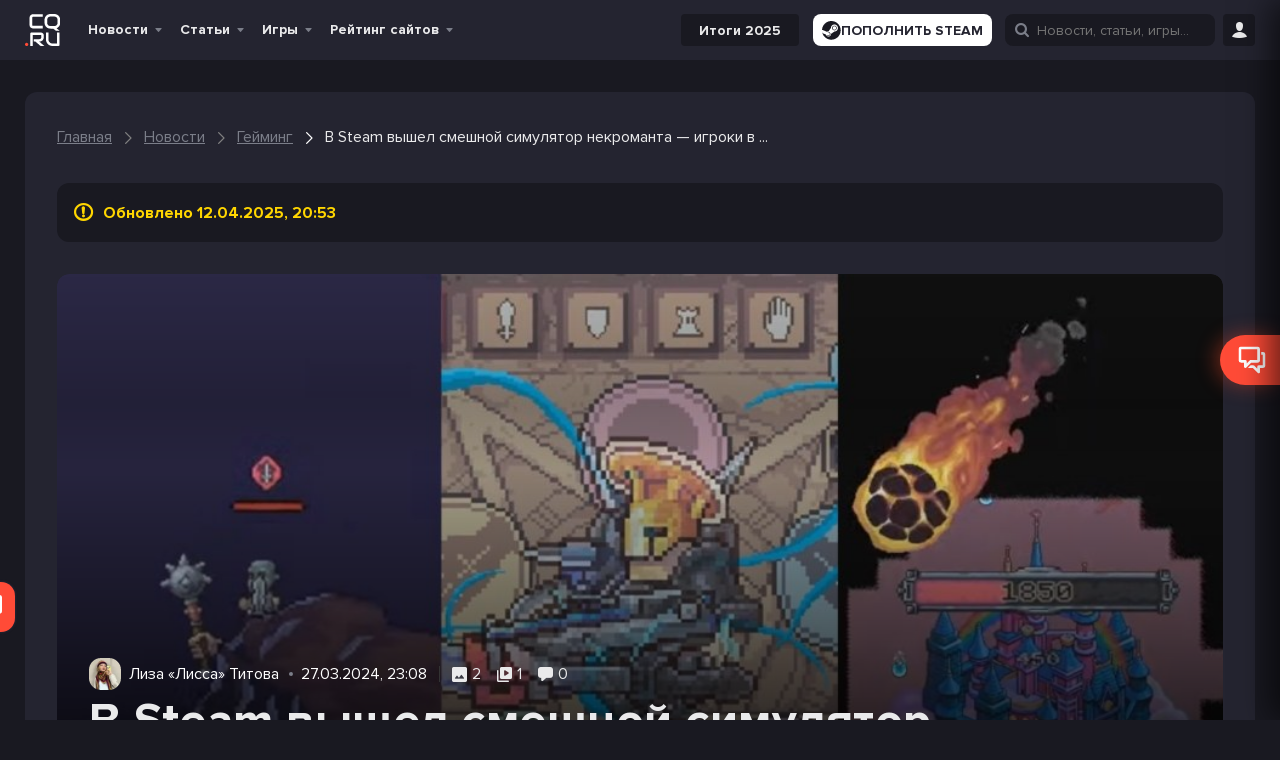

--- FILE ---
content_type: text/html; charset=UTF-8
request_url: https://cq.ru/news/gaming/v-steam-vyshel-smeshnoi-simuliator-nekromanta-igroki-v-vostorge
body_size: 63608
content:
<!DOCTYPE html>
<html lang="ru" prefix="og: http://ogp.me/ns#">

<head>
    
    
                

    <meta name="viewport" content="width=device-width, initial-scale=1">
    <meta http-equiv="Content-Type" content="text/html; charset=utf-8">

    <!-- CSRF Token -->
    <meta name="csrf-token" content="">
    <meta name="robots" content="max-image-preview:large, index, follow">

            <link rel="preconnect" href="https://pagead2.googlesyndication.com">
        <link rel="preconnect" href="https://googleads.g.doubleclick.net">
        <link rel="dns-prefetch" href="https://pagead2.googlesyndication.com">
    

    
    
    <link rel="manifest" href="/manifest.ru.json">

<meta name="theme-color" content="#191921">

<meta name="mobile-web-app-capable" content="yes">
<meta name="application-name" content="CQ">

<link rel="apple-touch-icon" href="https://s.cq.ru/favicon.svg">

<link rel="icon" type="image/svg+xml" href="https://s.cq.ru/favicon.svg">

<link rel="icon" type="image/png" sizes="96x96" href="https://s.cq.ru/favicon.png">
    <link rel="preload" crossorigin="anonymous" href="https://s.cq.ru/js/app.js?id=1e6567c8602cdfdec0703606e2b97907" as="script">

<link rel="preload" href="https://s.cq.ru/fonts/cq-icon.woff?25" as="font" crossorigin="anonymous">
<link rel="preload" href="https://s.cq.ru/fonts/ProximaNova-Regular.woff2?10" as="font" crossorigin="anonymous">
<link rel="preload" href="https://s.cq.ru/fonts/ProximaNova-Bold.woff2?10" as="font" crossorigin="anonymous">

    <link rel="alternate" type="application/rss+xml" title="CQ.ru - киберспорт и игры"
        href="https://cq.ru/feed/rss" />


    
    <title>В Steam вышел смешной симулятор некроманта — игроки в восторге - CQ</title><meta name="description" content="В Steam вышла вторая часть симулятора некроманта Necrosmith, где игрокам предстоит собирать нежить из частей тел разнообразных фантастических существ. Словно мертвец, оживленный темной магией, симулятор..."><link rel="canonical" href="https://cq.ru/news/gaming/v-steam-vyshel-smeshnoi-simuliator-nekromanta-igroki-v-vostorge"/>
    <meta property="og:site_name" content="CQ.ru" /><meta property="og:title" content="В Steam вышел смешной симулятор некроманта — игроки в восторге - CQ" /><meta property="og:type" content="article" /><meta property="og:description" content="В Steam вышла вторая часть симулятора некроманта Necrosmith, где игрокам предстоит собирать нежить из частей тел разнообразных фантастических существ. Словно мертвец, оживленный темной магией, симулятор..." /><meta property="og:url" content="https://cq.ru/news/gaming/v-steam-vyshel-smeshnoi-simuliator-nekromanta-igroki-v-vostorge" /><meta property="og:image" content="https://s.cq.ru/img/f/e/2024/3/27/221070.jpg" />
    <meta name="twitter:title" content="В Steam вышел смешной симулятор некроманта — игроки в восторге - CQ" /><meta name="twitter:description" content="В Steam вышла вторая часть симулятора некроманта Necrosmith, где игрокам предстоит собирать нежить из частей тел разнообразных фантастических существ. Словно мертвец, оживленный темной магией, симулятор..." /><meta name="twitter:image" content="https://s.cq.ru/img/f/e/2024/3/27/221070.jpg" />

            <script type="application/ld+json">{"@context":"https:\/\/schema.org","@type":"BreadcrumbList","itemListElement":[{"@type":"ListItem","position":1,"item":{"@id":"https:\/\/cq.ru","name":"\u0413\u043b\u0430\u0432\u043d\u0430\u044f","image":null}},{"@type":"ListItem","position":2,"item":{"@id":"https:\/\/cq.ru\/news","name":"\u041d\u043e\u0432\u043e\u0441\u0442\u0438","image":null}},{"@type":"ListItem","position":3,"item":{"@id":"https:\/\/cq.ru\/gaming","name":"\u0413\u0435\u0439\u043c\u0438\u043d\u0433","image":null}},{"@type":"ListItem","position":4,"item":{"@id":"https:\/\/cq.ru\/news\/gaming\/v-steam-vyshel-smeshnoi-simuliator-nekromanta-igroki-v-vostorge","name":"\u0412 Steam \u0432\u044b\u0448\u0435\u043b \u0441\u043c\u0435\u0448\u043d\u043e\u0439 \u0441\u0438\u043c\u0443\u043b\u044f\u0442\u043e\u0440 \u043d\u0435\u043a\u0440\u043e\u043c\u0430\u043d\u0442\u0430 \u2014 \u0438\u0433\u0440\u043e\u043a\u0438 \u0432 ...","image":null}}]}</script>

    
    <script type="application/ld+json">{"@context":"https://schema.org","@type":"NewsArticle","mainEntityOfPage":{"@type":"NewsArticle","@id":"https://cq.ru/news/gaming/v-steam-vyshel-smeshnoi-simuliator-nekromanta-igroki-v-vostorge"},"headline":"В Steam вышел смешной симулятор некроманта — игроки в восторге","articleBody":"В Steam вышла вторая часть симулятора некроманта Necrosmith, где игрокам предстоит собирать нежить из частей тел разнообразных фантастических существ. Словно мертвец, оживленный темной магией, симулятор некроманта возвращается! Даруйте мертвецам способность перелетать горы и переплывать реки, исследуйте генерируемый мир ночью и отбивайтесь от орд врагов днем. Начните…новую жизнь. Описание игры Каждый «франкенштейн» обладает уникальными атаками. Существ можно учить преодолевать различные препятствия и улучшать с помощью заклятий из некро-лаборатории. Помимо этого, игроку необходимо укреплять свою башню от врагов и захватывать территории. В Necrosmith 2 появилась фишка, которой не было в первой части. Свою армию можно пополнить титанами, которые защитят башню от монстров. В Steam Necrosmith 2 стоит 272 рубля со скидкой в 15%. Игроки остались в восторге от симулятора: Такие уродцы собираются, умора! Игра залипательная. Отлично, круто развита первая часть. Появилось много новых фишек и улучшений. Рекомендую тем, кто играл первую часть. Да и даже если не играли. Увлекательно и затягивает. Весьма залипательно, но не так просто, как казалось. Оказывается, нельзя просто понаделать уродцев из запчастей, чтобы они сами что-то делали — пришлось думать. Заглавное фото: cq.ru","image":"https://s.cq.ru/img/f/e/2024/3/27/221070.jpg","dateCreated":"2024-03-27T20:08:29+00:00","datePublished":"2024-03-27T20:08:29+00:00","dateModified":"2025-04-12T17:53:52+00:00","author":{"@type":"Person","name":"Лисса","url":"https://cq.ru/users/lmaohu"},"publisher":{"@type":"Organization","name":"CQ.ru","logo":{"@type":"ImageObject","url":"https://s.cq.ru/media/logo-v2/ru/manifest-icon-192.maskable.png"}},"about":{"@type":"Game","name":"Гейминг"},"description":"В Steam вышла вторая часть симулятора некроманта Necrosmith, где игрокам предстоит собирать нежить из частей тел разнообразных фантастических существ. Словно...","url":"https://cq.ru/news/gaming/v-steam-vyshel-smeshnoi-simuliator-nekromanta-igroki-v-vostorge","articleSection":"Гейминг","@id":"https://cq.ru/news/gaming/v-steam-vyshel-smeshnoi-simuliator-nekromanta-igroki-v-vostorge"}</script>

    
    
<style>
.glide__slides,.glide__track{overflow:hidden}.glide__slides{backface-visibility:hidden;display:flex;flex-wrap:nowrap;list-style:none;margin:0;padding:0;position:relative;touch-action:pan-Y;transform-style:preserve-3d;white-space:nowrap;width:100%;will-change:transform}.glide__slide{-webkit-touch-callout:none;-webkit-tap-highlight-color:transparent;flex-shrink:0;height:100%;-moz-user-select:none;white-space:normal;width:100%}.glide__slide,.glide__slide a{-webkit-user-select:none;user-select:none}.glide__slide a{-webkit-user-drag:none;-moz-user-select:none;-ms-user-select:none}.glide__arrows{-webkit-touch-callout:none;-webkit-user-select:none;-moz-user-select:none;user-select:none}
@charset "UTF-8";*,:after,:before{box-sizing:inherit}a,address,article,aside,b,blockquote,body,button,canvas,caption,code,dd,details,div,dt,fieldset,figcaption,figure,footer,form,h1,h2,h3,h4,h5,header,hr,i,iframe,img,input,ins,label,legend,li,mark,menu,nav,object,ol,p,pre,q,section,small,span,strong,sub,sup,table,tbody,td,textarea,th,thead,time,tr,ul,var,video{border:0;font-family:inherit;font-size:100%;margin:0;padding:0;vertical-align:baseline}article,aside,details,figcaption,figure,footer,header,main,menu,nav,section{display:block}canvas,progress,video{display:inline-block;vertical-align:baseline}[hidden],template{display:none}a{background-color:transparent}a:active,a:hover{outline:0}b,strong{font-weight:700}mark{background:#ff0;color:#000}small{font-size:80%}sub,sup{font-size:75%;left:-.5em;line-height:0;position:relative;vertical-align:baseline}sup{top:-.5em}sub{bottom:-.5em}img{border:0;height:100%;max-width:100%}svg:not(:root){max-height:100%;overflow:hidden}hr{box-sizing:content-box;height:0}pre{overflow:auto}code,pre{font-family:monospace,monospace;font-size:1em}button,input,select,textarea{color:inherit;font:inherit;margin:0}button{overflow:visible}button,select{background-color:var(--color-dark-3);text-transform:none}button,html input[type=button],input[type=reset],input[type=submit]{-webkit-appearance:button;cursor:pointer}button[disabled],html input[disabled]{cursor:default}button::-moz-focus-inner,input::-moz-focus-inner{border:0;padding:0}input{line-height:normal}input[type=checkbox],input[type=radio]{box-sizing:border-box;padding:0}input[type=number]::-webkit-inner-spin-button,input[type=number]::-webkit-outer-spin-button{height:auto}input[type=search]::-webkit-search-cancel-button,input[type=search]::-webkit-search-decoration{-webkit-appearance:none}fieldset{border:1px solid silver;margin:0 2px;padding:.35em .625em .75em}legend{border:0;padding:0}textarea{overflow:auto}td,th{padding:0}@font-face{font-display:swap;font-family:ProximaNova;font-style:normal;font-weight:400;src:local("ProximaNova"),url(/fonts/ProximaNova-Regular.woff2?10) format("woff2"),url(/fonts/ProximaNova-Regular.woff?10) format("woff")}@font-face{font-display:swap;font-family:ProximaNova;font-style:normal;font-weight:700;src:local("ProximaNova"),url(/fonts/ProximaNova-Bold.woff2?10) format("woff2"),url(/fonts/ProximaNova-Bold.woff?10) format("woff")}@font-face{font-display:swap;font-family:ProximaNova;font-style:normal;font-weight:900;src:local("ProximaNova"),url(/fonts/ProximaNova-Extrabold.woff2?10) format("woff2"),url(/fonts/ProximaNova-Extrabold.woff?10) format("woff")}@font-face{font-display:swap;font-family:cq-icon;font-style:normal;font-weight:400;src:local("cq-icon"),url(/fonts/cq-icon.woff?25) format("woff")}[data-icon]:before{content:attr(data-icon)}[class*=" cq-icon-"]:before,[class^=cq-icon-]:before,[data-icon]:before{speak:none;-webkit-font-smoothing:antialiased;-moz-osx-font-smoothing:grayscale;font-family:cq-icon!important;font-style:normal!important;font-variant:normal!important;font-weight:400!important;text-transform:none!important}[class*=" cq-icon-"],[class^=cq-icon-]{align-items:center;display:inline-flex;font-size:15px;justify-content:center;vertical-align:middle}.cq-icon--inline{display:inline;vertical-align:middle}.cq-icon-vk:before{content:"\61"}.cq-icon-home:before{content:"\62"}.cq-icon-facebook:before{content:"\63"}.cq-icon-twitter:before{content:"\64"}.cq-icon-instagram:before{content:"\65"}.cq-icon-twitch:before{content:"\66"}.cq-icon-down:before{content:"\67"}.cq-icon-more-vertical:before{content:"\68"}.cq-icon-more-horizontal:before{content:"\69"}.cq-icon-bars:before{content:"\6a"}.cq-icon-search:before{content:"\6b"}.cq-icon-expand:before{content:"\6c"}.cq-icon-user:before{content:"\6d"}.cq-icon-comments-o:before{content:"\6e"}.cq-icon-comments:before{content:"\6f"}.cq-icon-eye:before{content:"\70"}.cq-icon-play:before{content:"\71"}.cq-icon-quora:before{content:"\72"}.cq-icon-youtube:before{content:"\73"}.cq-icon-check:before{content:"\74"}.cq-icon-close:before{content:"\75"}.cq-icon-cancel:before{content:"\76"}.cq-icon-heart:before{content:"\77"}.cq-icon-heart-o:before{content:"\78"}.cq-icon-gplus:before{content:"\79"}.cq-icon-pencil:before{content:"\7a"}.cq-icon-tag:before{content:"\41"}.cq-icon-comment:before{content:"\42"}.cq-icon-mail:before{content:"\43"}.cq-icon-folder:before{content:"\44"}.cq-icon-folder-o:before{content:"\45"}.cq-icon-star:before{content:"\46"}.cq-icon-star-o:before{content:"\47"}.cq-icon-tv:before{content:"\48"}.cq-icon-calendar-check-o:before{content:"\49"}.cq-icon-calendar:before{content:"\4a"}.cq-icon-alarm:before{content:"\4b"}.cq-icon-quote-left:before{content:"\4d"}.cq-icon-quote-right:before{content:"\4e"}.cq-icon-quote:before{content:"\4f"}.cq-icon-ribbon-a:before{content:"\50"}.cq-icon-trophy:before{content:"\51"}.cq-icon-crosshairs:before{content:"\52"}.cq-icon-burning-fire:before{content:"\53"}.cq-icon-reply-mail:before{content:"\54"}.cq-icon-caret-up:before{content:"\55"}.cq-icon-chevron-down:before{content:"\56"}.cq-icon-chevron-left:before{content:"\57"}.cq-icon-chevron-right:before{content:"\58"}.cq-icon-chevron-up:before{content:"\59"}.cq-icon-gift:before{content:"\5a"}.cq-icon-moon-fill:before,.cq-icon-moon:before{content:"\30"}.cq-icon-sun:before{content:"\31"}.cq-icon-clock:before{content:"\32"}.cq-icon-alarm-o:before{content:"\33"}.cq-icon-bookmark-o:before{content:"\34"}.cq-icon-bookmark:before{content:"\35"}.cq-icon-news:before{content:"\36"}.cq-icon-user-o:before{content:"\37"}.cq-icon-settings:before{content:"\38"}.cq-icon-game-overwatch:before{content:"\39"}.cq-icon-game-dota-2:before{content:"\22"}.cq-icon-game-lol:before{content:"\25"}.cq-icon-game-cs-go:before{content:"\26"}.cq-icon-thumbs-up:before{content:"\21"}.cq-icon-thumbs-o-up:before{content:"\23"}.cq-icon-location:before{content:"\24"}.cq-icon-steam:before{content:"\27"}.cq-icon-discord:before{content:"\28"}.cq-icon-warning:before{content:"\29"}.cq-icon-clock-1:before{content:"\2a"}.cq-icon-game-valorant:before{content:"\2b"}.cq-icon-website:before{content:"\2c"}.cq-icon-snow:before{content:"\2e"}.cq-icon-link:before{content:"\2f"}.cq-icon-windows:before{content:"\3b"}.cq-icon-xbox:before{content:"\3c"}.cq-icon-epic:before{content:"\3d"}.cq-icon-playstation:before{content:"\3e"}.cq-icon-linux:before{content:"\3f"}.cq-icon-apple:before{content:"\40"}.cq-icon-gog:before{content:"\5d"}.cq-icon-itch:before{content:"\5b"}.cq-icon-google-play:before{content:"\2d"}.cq-icon-cq-coin:before{content:"\5e"}.cq-icon-nintendo-switch:before{content:"\3a"}.cq-icon-nintendo:before{content:"\5f"}.cq-icon-android:before{content:"\60"}.cq-icon-gamepad:before{content:"\7b"}.cq-icon-eye-disabled:before{content:"\7c"}.cq-icon-download:before{content:"\7d"}.cq-icon-fire:before{content:"\7e"}.cq-icon-chevron-right-thin:before{content:"\5c"}.cq-icon-filter:before{content:"\e000"}.cq-icon-arrow-up:before{content:"\e001"}.cq-icon-pedestrian:before{content:"\e002"}.cq-icon-defuse-kit:before{content:"\e003"}.cq-icon-bomb:before{content:"\e004"}.cq-icon-skull:before{content:"\e005"}.cq-icon-people:before{content:"\e006"}.cq-icon-telegram:before{content:"\e007"}.cq-icon-gaming:before{content:"\4c"}.cq-icon-home-1:before{content:"\e008"}.cq-icon-headphones:before{content:"\e009"}.cq-icon-article:before{content:"\e00a"}.cq-icon-news-1:before{content:"\e00b"}.cq-icon-image:before{content:"\e00f"}.cq-icon-video:before{content:"\e010"}.cq-icon-comment-1:before{content:"\e011"}.cq-icon-vkontakte:before{content:"\61"}.cq-icon-camera:before{content:"\e00c"}.cq-icon-yin-yang:before{content:"\e00d"}.cq-icon-globe:before{content:"\e00e"}.cq-icon-smile:before{content:"\e012"}.cq-icon-streaming:before{content:"\e013"}.cq-icon-other:before{content:"\e014"}.cq-icon-keyboard:before{content:"\e00c"}.cq-icon-dislike:before{content:"\e015"}.cq-icon-like:before{content:"\e016"}.cq-icon-submit:before{content:"\e017"}.cq-icon-arrow:before{content:"\e018"}html{height:100%;scroll-behavior:smooth}@media screen and (max-width:600px){html{margin-top:0!important}}a{word-wrap:break-word;color:var(--color-text-1);max-width:100%;text-decoration:none}a h1,a h2,a h3{transition:color .3s ease-in-out}a h1:hover,a h2:hover,a h3:hover{color:#ff4b37}.h2,.h3,.h4,h1,h2,h3,h4,h5{font-weight:700;letter-spacing:.5px;line-height:1.3;margin:0;padding:0}.h2 a,.h3 a,.h4 a,h1 a,h2 a,h3 a,h4 a,h5 a{transition:color .3s ease-in-out}.h2 a:hover,.h3 a:hover,.h4 a:hover,h1 a:hover,h2 a:hover,h3 a:hover,h4 a:hover,h5 a:hover{color:#ff4b37}h1{font-size:48px}.h2,h2{font-size:36px}.h3,h3{font-size:24px}.h4,h4{font-size:22px}.h5,h5{font-size:18px}@media screen and (max-width:1024px){h1{font-size:40px}.h2,h2{font-size:30px}.h3,h3{font-size:20px}.h4,h4{font-size:18px}}.title-row{align-items:center;display:flex;justify-content:space-between;margin-bottom:16px;width:100%}.title-row.--align-baseline{align-items:baseline}.main-title{margin-bottom:32px;margin-top:64px}.main-title.--32-16{margin-bottom:16px;margin-top:32px}.main-title.--48-16{margin-bottom:16px;margin-top:48px}.main-title.--no-margin-top{margin-top:0!important}.main-title.h3{margin-bottom:16px;margin-top:32px}@media screen and (max-width:1024px){.main-title{margin:24px 0}.h1-h2{font-size:30px}h2.main-title{font-size:24px}}p{word-wrap:break-word}table{border-collapse:collapse;border-spacing:0}small{font-size:16px}input[type=submit]{box-sizing:content-box;cursor:pointer}button{background:none;border:none;color:var(--color-text-1);font-size:16px;line-height:1.2;outline:none;transition:all .3s ease-in-out;vertical-align:middle}a img{border:0}ol,ul{list-style:none}embed,iframe,object,video{max-width:100%}body.has-admin-bar .header--hide{top:-10px}body.has-admin-bar.header--show .header{top:50px}body.header--hide:not(.header--show-force) .header{top:-61px}body.header--hide:not(.header--show-force) .bottom-area:not(.bottom-area--post-buttons){bottom:-56px}body.header--show .bottom-area:not(.bottom-area--post-buttons){bottom:0}body.header--show .header{top:0}.header{position:sticky;top:0;transition:top .3s ease-in-out;z-index:1000}.header__ad{flex:100%;margin:0 auto;max-width:800px;text-align:center}.header__ad>ins{margin-bottom:10px}@media screen and (max-width:800px){.show-with-menu:not(.--show){display:none!important}}.hide-with-menu.--hide{display:none!important}.navbar--search .hide-with-search{display:none}.wm-switch__icon{display:flex;font-size:15px}.wm-switch__icon:before{content:"\31"}.wm-switch__icon:before,html[white-mode=true] .wm-switch__icon:before{speak:none;-webkit-font-smoothing:antialiased;-moz-osx-font-smoothing:grayscale;font-family:cq-icon!important;font-style:normal!important;font-variant:normal!important;font-weight:400!important;line-height:1;text-transform:none!important}html[white-mode=true] .wm-switch__icon:before{content:"\30"}@keyframes indicator-animation{0%{opacity:1;transform:scale3d(.3,.3,.3)}20%{transform:scale3d(1.25,1.25,1.25)}40%{transform:scale3d(.9,.9,.9)}60%{transform:scale3d(1.05,1.05,1.05)}80%{transform:scale3d(.97,.97,.97)}to{opacity:1;transform:scaleX(1)}}@keyframes fade-in{0%{opacity:0}to{opacity:1}}@keyframes gift-roll-out{0%{transform:translateY(-100px) scale(0)}to{transform:translateY(0) scale(1)}}.load-more.install-pwa{background-color:var(--color-dark-4);display:none}.navbar{background-color:var(--color-dark-1);min-height:60px}@media screen and (max-width:800px){.navbar{min-height:60px}}.navbar__gift{animation:fade-in 1s ease-in-out forwards;cursor:pointer;opacity:0;position:relative;z-index:999}.navbar__gift-block{align-items:center;background-color:var(--color-dark-3);border:2px solid #ff6a13;border-radius:16px;display:none;gap:32px;height:56px;justify-content:space-between;padding:10px 10px 10px 24px;position:absolute;right:38px;top:-12px;width:880px}.cq--guest .navbar__gift-block{width:915px}@media screen and (max-width:1262px){.navbar__gift-block{width:850px}.cq--guest .navbar__gift-block{width:880px}}@media screen and (max-width:1024px){.navbar__gift-block{flex-wrap:wrap;gap:8px;height:auto;left:0;padding:16px;position:fixed;right:auto;top:60px;width:100%}.cq--guest .navbar__gift-block{width:100%}.has-admin-bar .navbar__gift-block{top:110px}}.navbar__gift-block .cq-ad-label{border-radius:16px;right:3px}.navbar__gift-block-line{background-color:var(--color-dark-1);border-radius:16px;height:10px;position:relative}.navbar__gift-block-line-progress{background-color:#ff6a13;border-radius:16px;height:100%;position:absolute;z-index:3}.navbar__gift-block-line img{height:28px;position:absolute;top:-8px;transform:translateX(-50%) rotate(20deg);width:28px;z-index:4}.navbar__gift-block-line img.--disabled{filter:grayscale()}.navbar__gift-block-line img:nth-of-type(2n){transform:translateX(-50%) rotate(-40deg)}.navbar__gift-block-line img:first-child{left:0}.navbar__gift-block-line img:nth-child(2){left:25%}.navbar__gift-block-line img:nth-child(3){left:50%}.navbar__gift-block-line img:nth-child(4){left:75%}.navbar__gift-block-line img:nth-child(5){left:100%}.navbar__gift-block-button{display:flex;position:relative}.navbar__gift-block-button img{height:auto;width:120px}.navbar__gift-block-button div{left:50%;position:absolute;text-align:center;top:50%;transform:translate(-50%,-50%)}.navbar__gift-block-middle{display:flex;flex:1;flex-direction:column;gap:6px;margin-top:-4px}@media screen and (max-width:1024px){.navbar__gift-block-middle{border-top:1px solid var(--color-dark-1);min-width:100%;order:3;padding-top:8px}}.navbar__gift-block-left{display:flex;flex-direction:column;font-size:16px;font-weight:700}.navbar__gift-block-left strong{color:#ff6a13}.navbar__gift .cq-icon-close{color:#ff4b37;display:none;font-size:10px;position:absolute;right:-3px;top:-3px}.navbar__gift--active .cq-icon-close,.navbar__gift--active .navbar__gift-block{display:flex}.navbar__gift.--fonbet .navbar__gift-window{background:none;right:40px;top:-6px;width:280px}@media screen and (max-width:800px){.navbar__gift.--fonbet .navbar__gift-window{left:-151px;top:46px}}.navbar__gift.--winline i:hover,.navbar__gift.--winline--active i{color:#ff6a13}.navbar__gift.--winline .navbar__gift-btn{background-color:#ff6a13;color:#fdf7f7}.navbar__gift.--winline .navbar__gift-text div,.navbar__gift.--winline .navbar__gift-text strong{color:#ff6a13}.navbar__gift.--winline .navbar__gift-window{background:#2c2c2c;border:1px solid #ff6a13}.navbar__gift.--winline .navbar__gift-window:before{border-bottom:10px solid #ff6a13}.navbar__gift.--winline .navbar__gift-window:after{border-bottom:11px solid #ff6a13}.navbar__gift i{transition:color .3s ease-in-out}.navbar__gift-bk{align-items:center;display:flex;justify-content:center;padding:6px;width:100%}.navbar__gift-bk img{height:auto;width:120px}.navbar__gift-btn{opacity:1;transition:opacity .3s ease-in-out!important}.navbar__gift-btn:focus,.navbar__gift-btn:hover{opacity:.8}.navbar__gift-text{font-size:21px;font-weight:700;margin:10px 0;text-align:center}.navbar__gift-text div{color:#ff6a13;font-size:24px}.navbar__gift-text div i{font-size:20px}.navbar__gift-window{align-items:center;background-color:var(--color-dark-1);border-radius:4px;display:none;flex-direction:column;position:absolute;top:45px;transform:translateY(-100px) scale(0);transition:transform .3s ease-in-out;width:200px;z-index:11}.navbar__gift--active .navbar__gift-window{animation:gift-roll-out .3s ease-in-out forwards;display:flex}.navbar__gift-window:before{border-left:10px solid transparent;border-right:10px solid transparent;content:"";height:0;position:absolute;right:89px;top:-10px;width:0;z-index:2}.navbar__gift-window:after{border-left:11px solid transparent;border-right:11px solid transparent;content:"";height:0;position:absolute;right:88px;top:-12px;width:0;z-index:1}.navbar__gift-window button{border-radius:12px;font-size:20px;font-weight:700;padding:5px 10px;text-align:center;width:100%}.navbar__gift-dot{align-items:center;animation:indicator-animation 1s cubic-bezier(.215,.61,.355,1) forwards;animation-delay:1s;background:#ff4b37;border:1px solid #fff;border-radius:12px;display:flex;height:10px;justify-content:center;opacity:0;padding:0 2px;position:absolute;right:-2px;top:-4px;width:10px}.navbar__mobile-menu{background-color:var(--color-dark-3);display:none;flex-direction:column;height:calc(100vh - 110px);justify-content:space-between;overflow-y:auto;padding:0;position:absolute;width:100%;z-index:999}.has-admin-bar .navbar__mobile-menu{height:calc(100vh - 160px)}.navbar__mobile-menu.toggled{display:flex}.navbar__logo{align-items:center;display:flex;height:42px;transition:height,width .3s ease-in-out}.navbar__logo:active{transform:translateY(1px)}[lang=en] .navbar__logo{height:33px}.navbar__logo>img{height:calc(100% - 10px);opacity:1;transition:opacity .3s ease-in-out!important;width:auto}@media screen and (max-width:800px){.navbar__logo>img{margin-right:5px}}.navbar__logo>img:focus,.navbar__logo>img:hover{opacity:.6}html[white-mode=true] .navbar__logo>img{filter:invert()}.navbar__menu{align-items:center;display:flex;flex-wrap:nowrap;font-size:16px;list-style:none;margin:0}.navbar__left{margin-right:20px}@media screen and (max-width:1262px){.navbar__left{margin-right:8px}}.navbar__left,.navbar__menu,.navbar__right{align-items:center;display:flex}.navbar__menu{margin-right:10px}.navbar__socials{display:flex;margin-right:auto;padding:0 16px}@media screen and (max-width:800px){.navbar__socials{display:none}}.navbar__socials img{height:auto;width:16px}.navbar__right{height:100%;justify-content:flex-end}.navbar__main{display:grid;grid-template-columns:auto 1fr 1fr;height:60px;margin:0 auto;max-width:1230px;width:100%;z-index:999}@media screen and (max-width:1262px){.navbar__main{max-width:992px}}@media screen and (max-width:1024px){.navbar__main{grid-template-columns:auto 1fr;max-width:768px;padding:0 10px}}.navbar__button{cursor:pointer;height:32px;margin-left:10px;width:32px}@media screen and (min-width:1025px){.navbar__button{margin-left:8px;position:relative}}.navbar__button i{font-size:16px}.navbar__button>button{height:100%}.navbar__soc-button{align-items:center;background:var(--color-dark-1);border-radius:4px;display:flex;font-weight:600;gap:4px;height:32px;justify-content:center;padding:8px}.navbar__soc-button.--orange{background:#f84936}@media screen and (max-width:1024px){.menu-home{display:none!important}}.navbar__search input{display:none;position:absolute}.navbar__search.show input{display:flex}.login-button{display:flex;height:32px}.toggle-login{margin:5px 0;position:relative}.toggle-login i{transition:color .3s ease-in-out}@media screen and (max-width:800px){.toggle-login i{font-size:16px}}.toggle-login i:hover{color:#ff4b37}.toggle-login:hover .site-login{display:block}.site-login{display:none;position:absolute}.site-icon{color:var(--color-text-1);display:inline-block;font-size:40px;font-weight:700;height:50px;line-height:50px;margin-right:16px;opacity:1;position:relative;transition:opacity .3s ease-in-out!important;width:35px}.site-icon:focus,.site-icon:hover{opacity:.8}.site-icon.site-letter{margin-right:0;text-align:center}@media screen and (max-width:1024px){.site-icon{display:none}}.site-icon img{border-radius:3px;bottom:0;margin:auto;position:absolute;top:0}.menu-down-icon{color:var(--color-text-4);display:none;font-size:11px;position:absolute;right:8px;top:50%;transform:translateY(-50%)}.menu-down-icon:before{position:relative;top:2px}.menu-down-icon:hover{cursor:default}.menu-right-icon{color:var(--color-text-4);cursor:default;display:none;font-size:16px;position:absolute;right:5px;top:50%;transform:translateY(-50%) rotate(-90deg)}.menu-item{display:flex;position:relative;transition:background-color .3s ease-in-out;z-index:999}.menu-item:not(.--with_sub){margin-right:5px}.menu-item--special-bet-school>a{color:#3bbe61}.menu-item a{cursor:pointer}.menu-item a span{display:block}.menu-item a:active span:first-child{transform:translateY(1px)}.menu-item:not(.--no-hover):hover .menu-item__submenu{display:flex}.menu-item:not(.--no-hover):hover>a{background-color:var(--color-dark-6);border-bottom:none!important;color:#ff4b37}.menu-item:not(.--no-hover):hover>a:hover{text-decoration:underline}.menu-item.--with_sub>a{padding:0 24px 0 8px}.menu-item>a,.menu-item>span{font-weight:700;height:60px;overflow:hidden;padding:0 8px;position:relative;text-decoration:none;white-space:nowrap}@media screen and (max-width:1024px) and (min-width:801px){.menu-item>a,.menu-item>span{padding:0 24px 0 4px}}@media screen and (max-width:800px){.menu-item>a,.menu-item>span{margin-top:0}}.menu-item .menu-down-icon{display:block}.menu-item--current:not(.mobile-menu__item)>a,.menu-item--current:not(.mobile-menu__item)>span,.menu-item.--current:not(.mobile-menu__item)>a,.menu-item.--current:not(.mobile-menu__item)>span{background-color:var(--color-dark-6);border-bottom:2px solid #ff4b37;color:#ff4b37}.menu-item.mobile-menu__item--current>a,.menu-item.mobile-menu__item--current>span,.menu-item.mobile-menu__item.--current>a,.menu-item.mobile-menu__item.--current>span{color:#ff4b37}.menu-item>.submenu{left:-1px;min-width:200px;position:absolute;top:60px}@media screen and (max-width:1024px){.menu-item>.submenu{border:none;display:none;visibility:visible}}.submenu{background-color:var(--color-dark-4);border-radius:4px;display:none;flex-direction:column;padding-left:0;transition:all .1s ease-in}.submenu-item{border-radius:4px;height:auto;line-height:1.6;margin:0;position:relative;text-align:left;transition:color .3s ease-in-out}.submenu-item>a,.submenu-item>button{align-items:center;color:inherit;display:flex;font-size:inherit;height:100%;padding:10px 15px;width:100%}.submenu-item>a img,.submenu-item>button img{margin-right:7px;max-height:20px;max-width:20px}.submenu-item:hover>a,.submenu-item:hover>button{background-color:var(--color-dark-9);color:#ff4b37}.submenu-item:hover~.submenu-item .submenu-item__submenu{z-index:1}.submenu-item:hover .submenu-item__submenu{display:flex;z-index:2}.submenu-item:hover[data-tab-active]{background-color:var(--color-dark-6)}.submenu-item:hover[data-tab-active]>a,.submenu-item:hover[data-tab-active]>button{background-color:var(--color-dark-6);color:#ff4b37}.submenu-item__submenu{max-height:calc(100vh - 300px);min-width:150px;overflow-y:scroll;position:absolute;right:0;top:-1px;transform:translateX(100%);z-index:1}.submenu-item--with_sub .menu-right-icon,.submenu-item.--with_sub .menu-right-icon{display:block}.submenu-item--current,.submenu-item.--current,.submenu-item[data-tab-active]{background-color:var(--color-dark-6)}.submenu-item--current>a,.submenu-item--current>button,.submenu-item.--current>a,.submenu-item.--current>button,.submenu-item[data-tab-active]>a,.submenu-item[data-tab-active]>button{color:#ff4b37;font-weight:700}.main-menu{flex-shrink:0;font-size:14px;height:60px;line-height:60px;list-style:none;text-align:center}@media screen and (max-width:1024px){.main-menu{display:none}}.main-menu .toggled-on{display:block}.main-menu.toggled{opacity:1;visibility:visible}.main-menu__toggle-button{box-sizing:border-box;color:var(--color-text-1);display:none;transition:transform .2s linear;z-index:999}@media screen and (max-width:1024px){.main-menu__toggle-button{display:block}}.mobile-menu__button{align-items:center;background-color:var(--color-dark-3);border-color:var(--color-dark-9);border-radius:4px;color:var(--color-text-3);display:flex;font-size:16px;height:40px;justify-content:center;margin-left:auto;padding:0;transition:all .3s ease-in-out;width:40px}.mobile-menu__top{align-items:center;display:flex;justify-content:space-between;padding:10px}.mobile-menu__list{display:flex;flex-direction:column;font-size:16px}.mobile-menu__item{display:flex;flex-direction:column;position:relative}.mobile-menu__item a{padding:0 15px!important}.mobile-menu__item i{margin-left:5px}.mobile-menu__item.expanded .mobile-menu__expand{transform:rotate(0deg)}.mobile-menu__item.menu-item:hover>a{background-color:var(--color-dark-1)}.mobile-menu__item>a{align-items:center;display:flex;height:50px}.mobile-menu__item--sub.menu-item:hover>a{background-color:transparent}.mobile-menu__item--sub.menu-item:hover>a:before{opacity:1}.mobile-menu__expand{left:2px;line-height:1.8;position:absolute;top:4px;transform:rotate(-90deg);transition:transform .3s ease-in-out;z-index:2}.mobile-menu__expand:focus{outline:none}.mobile-menu__submenu{border-left:1px dashed var(--color-dark-10);display:none;margin-left:27px}.mobile-menu__submenu.--show{display:flex;flex-direction:column}.mobile-menu__socials{padding:0 15px}.mobile-menu__socials-title{font-weight:700;margin-bottom:16px}.mobile-menu__socials-grid{display:grid;gap:8px;grid-template-columns:1fr 1fr;margin-top:8px}.header-branding{background-attachment:scroll;background-position:50%;background-repeat:no-repeat;background-size:cover;margin-bottom:16px;min-height:auto;position:relative}.home .header-branding{min-height:260px}@media screen and (max-width:1262px){.home .header-branding{min-height:214px}}@media screen and (max-width:1024px){.home .header-branding{min-height:164px}}@media screen and (max-width:432px){.home .header-branding{width:90%}}.header-branding:focus>img,.header-branding:hover>img{opacity:.7}.header-branding .custom-logo,.header-branding__logo-img{width:50%}@media screen and (max-width:800px){.header-branding .custom-logo,.header-branding__logo-img{width:70%}}@media screen and (max-width:432px){.header-branding .custom-logo,.header-branding__logo-img{width:90%}}.header-branding__logo{text-align:center}.header-branding__container--no-logo{display:block;height:calc(100% + 1px);left:0;overflow:hidden;position:absolute;top:0;width:calc(100% + 1px);z-index:90}.header-branding__container--no-logo .header-branding__item-info{top:50%}@media screen and (max-width:1024px){.header-branding__container--no-logo .header-branding__item-info{top:40%}}.header-branding__item-info{background:hsla(0,0%,100%,.7);position:relative;text-align:center;z-index:998}.header-branding__title{font-size:24px;margin:0;padding-top:16px}@media screen and (max-width:1262px){.header-branding__title{font-size:20px}}.header-branding__desc{font-size:18px;font-weight:400;margin-top:10px;padding-bottom:16px;text-transform:none}@media screen and (max-width:1262px){.header-branding__desc{font-size:16px}}.games-menu{height:100%;margin-right:10px}@media screen and (max-width:1024px){.navbar__main .games-menu{display:none}}.navbar__mobile-menu .games-menu{width:100%}.games-menu__list{align-items:center;display:flex;height:100%}@media screen and (min-width:1025px){.games-menu__list{border-right:1px solid var(--color-dark-10)}}.navbar__mobile-menu .games-menu__list{justify-content:space-evenly}.games-menu__item{align-items:center;background-color:var(--color-dark-1);border-radius:4px;box-shadow:0 0 2px 1px var(--color-dark-7);display:flex;height:32px;justify-content:center;margin:0 3px;transition:all .3s ease-in-out;width:32px}.games-menu__item--rating{height:24px;margin-right:8px!important;width:24px}@media screen and (max-width:432px){.games-menu__item{margin-left:3px;margin-right:3px;width:30px}}.games-menu__item:last-child{margin-right:16px}.games-menu__item--current,.games-menu__item:hover{box-shadow:0 0 2px 1px #ff4b37}.games-menu__item:hover{background-color:rgba(255,75,55,.3)}.games-menu__item>.game-icon{border-radius:4px;height:18px;width:18px}.games-menu__item>.game-icon--rating{border-radius:4px;height:14px;width:14px}.menu-icon{background-position:50%;background-repeat:no-repeat;background-size:contain;border-radius:4px;display:inline-block;height:30px;position:relative;transition:all .3s ease-in-out;width:30px}.menu-icon:not(:last-child){margin-right:20px}.menu-icon.current-menu-item,.menu-icon:hover{filter:grayscale(0)!important;opacity:1!important}.current-menu-item .menu-icon{filter:grayscale(100%);opacity:.4}.go-to-matches{margin-right:20px}@media screen and (max-width:800px){.go-to-matches{display:none}}.go-to-matches i{color:var(--color-text-1);font-size:26px}@media screen and (min-width:801px){.go-to-matches i{display:none}}.menu--blast>a{color:#758cff;letter-spacing:1px;margin-left:-5px}.menu--blast>a:before{background-image:url(/media/blast.png);background-position:50%;background-size:contain;content:"";height:20px;margin-right:5px;width:20px}@media screen and (max-width:1262px){.menu--desktop-only{display:none!important}}.user-profile{align-items:center;color:#fff;display:flex;font-size:16px;height:100%;padding:0 0 0 5px;position:relative}.user-profile:hover{background-color:var(--color-dark-6)}.navbar .user-profile{margin-left:12px}.user-profile__coins{margin-right:10px}.user-profile__name{text-align:center}@media screen and (min-width:801px){.user-profile__info{margin-left:10px}}.user-profile__logout{display:none;font-size:10px;margin-top:-12px;position:absolute;transition:color .3s ease-in-out}@media screen and (max-width:1024px){.user-profile__logout{background-color:red;border-radius:7px;display:block;font-size:18px;margin:16px 0 0;position:inherit;text-align:center;width:55px}.user-profile__logout>a{color:var(--color-text-1)}}.user-profile__logout:hover{color:var(--color-text-1)}.user-profile:hover .user-profile__logout{display:block}.user-profile__avatar{cursor:pointer;display:flex}@media screen and (max-width:1024px){.user-profile__avatar{border-right:1px solid #242430}}.user-profile__avatar>i{color:var(--color-text-4);font-size:12px;margin-left:3px}.--expanded .user-profile__avatar>i{transform:rotateX(180deg)}.user-profile__image{height:32px;width:32px}.user-profile__coins{color:#ffd600;font-size:16px;font-weight:700;margin-top:5px}.user-profile__title{font-size:20px;font-weight:700}.user-profile__menu{background-color:var(--color-dark-4);border-radius:4px;display:none;flex-direction:column;padding:15px;position:absolute;right:0;top:60px;width:300px;z-index:999}.user-profile__menu>a{font-weight:700;padding:5px 0}.user-profile__menu>a:hover{color:#ff4b37}.--expanded .user-profile__menu{display:flex}@media screen and (min-width:1263px){.navbar-search{margin-left:5px}}@media screen and (max-width:1262px){.navbar-search__input{background-color:var(--color-dark-1);display:none;left:0;margin-top:5px;padding:25px 10px;position:absolute;width:100%}}.--show .navbar-search__input{display:block}.navbar-promo-ti{align-items:center;display:flex;height:32px;margin:auto;white-space:nowrap}.navbar-promo-ti img{height:32px;margin-right:8px;width:auto}.navbar-stm-btn{align-items:center;background:#fff;border-radius:8px;color:#242430;cursor:pointer;display:flex;font-size:14px;font-weight:700;gap:8px;height:32px;padding:0 9px;text-transform:uppercase;transition:transform 0s;-webkit-user-select:none;-moz-user-select:none;user-select:none}@media screen and (min-width:1263px){.navbar-stm-btn{margin-right:8px}}.navbar-stm-btn:active{transform:translateY(1px)}:root{--color-dark-rgba-08:rgba(12,12,23,.8);--color-dark-1-rgb:12,12,23;--color-dark-1:#242430;--color-dark-1-lighten:#353547;--color-dark-3:#191921;--color-dark-4:#1a1a26;--color-dark-5:#1a1b27;--color-dark-6:#1f202d;--color-dark-7:#232332;--color-dark-8:#252535;--color-dark-9:#2a2a3c;--color-dark-9-darken:#222230;--color-dark-9-lighten:#35354b;--color-dark-10:#2a2e3a;--color-dark-11:#2e3243;--color-dark-12:#343440;--color-dark-13:#0e0e10;--color-text-1:#eaeaeb;--color-text-2:#d0d0d0;--color-text-3:#7f8497;--color-text-4:#7b7e89;--color-background-red:#321c1a;--color-background-green:#183728;--color-background-gray:#222;--color-background-gradient:linear-gradient(90deg,#07080d,#252535 40%,#252535 60%,#07080d);--color-gold:#ffd600}body.has-admin-bar h2,body.has-admin-bar h3{scroll-margin-top:176px}h2,h3{scroll-margin-top:126px}body{background-color:var(--color-dark-3);background-size:cover;box-sizing:border-box;color:var(--color-text-1);font-family:ProximaNova,Roboto,Arial,Helvetica,sans-serif;font-size:16px;font-weight:400;line-height:1.25;margin:0;min-height:100vh;overflow-x:hidden;padding:0;padding-bottom:60px!important;position:relative}@media screen and (max-width:1262px){body{padding-bottom:150px!important}}@media screen and (max-width:800px){body{padding-bottom:320px!important}}button:focus,input:focus{outline-color:#ff4b37}.next-post-separator{background-color:var(--color-dark-3);height:32px;position:relative;width:100%}.content-area{width:100%}.cq-content{backface-visibility:hidden;flex-direction:column;min-height:1000px;position:relative;z-index:10}body.has-branding-ad .cq-content{margin-top:200px}@media (max-width:1440px){body.has-branding-ad .cq-content{margin-top:0}}.cq-content:not(.--no-bg){background-color:var(--color-dark-1);padding:32px}@media screen and (max-width:1024px){.cq-content:not(.--no-bg){padding:16px}}.cq-content.next-post{margin-top:0!important}.cq-content.has-next-post{margin-bottom:0!important}.cq-content.box{margin-bottom:64px;margin-top:32px}.post{position:relative;width:100%}.post:not(:last-child,.singular){margin-bottom:16px}.post .pd{margin-left:auto;margin-right:auto;max-width:800px}.space-between{justify-content:space-between}.badge,.space-between{align-items:center;display:flex}.badge{background-color:var(--color-dark-3);border-radius:4px;color:var(--color-text-1);font-size:12px;justify-content:center;padding:0 10px;transition:opacity .3s ease-in-out;z-index:1}.uprow{align-items:center;display:flex;justify-content:space-between;margin-bottom:8px;width:100%}.uprow.heading{margin-bottom:24px}.uprow a{transition:color .3s ease-in-out}.uprow a:hover{color:#ff4b37}@media screen and (max-width:1024px){.uprow{flex-wrap:wrap;height:auto}}.filter__btn--active,.filter__btn.games-menu__item[data-tab-active]{box-shadow:0 0 2px 1px #ff4b37}.filter__btn--active[data-tab-id=dota-2],.filter__btn.games-menu__item[data-tab-active][data-tab-id=dota-2]{color:#ff3434}.filter__btn--active[data-tab-id=lol],.filter__btn.games-menu__item[data-tab-active][data-tab-id=lol]{color:#0091ea}.filter__btn--active[data-tab-id=hots],.filter__btn.games-menu__item[data-tab-active][data-tab-id=hots]{color:#3eb3fc}.filter__btn--active[data-tab-id=cs-go],.filter__btn.games-menu__item[data-tab-active][data-tab-id=cs-go]{color:#ffbb4b}.filter__btn--active[data-tab-id=gaming],.filter__btn--active[data-tab-id=overwatch],.filter__btn.games-menu__item[data-tab-active][data-tab-id=gaming],.filter__btn.games-menu__item[data-tab-active][data-tab-id=overwatch]{color:#f79d2b}.filter__btn[data-tab-active]{color:#ff4b37}.tournaments-center__logo-wrapper{flex-basis:75px;flex-shrink:0}.tournaments-center__logo{border-radius:3px;height:60px;-o-object-fit:cover;object-fit:cover;-o-object-position:center center;object-position:center center;width:65px}.tournaments-center__link{align-items:center;display:flex;font-size:12px;gap:12px;line-height:1.2;margin-top:8px}@media screen and (max-width:800px){.tournaments-center__link{margin-top:8px}}.tournaments-center__link:hover .tournaments-center__name{color:#ff4b37}.tournaments-center__date,.tournaments-center__logo-wrapper,.tournaments-center__name{padding-left:8px;padding-right:8px}.tournaments-center__name{font-size:14px;font-weight:700;margin-bottom:0;margin-top:0;overflow:hidden;text-overflow:ellipsis;text-transform:uppercase;transition:all .3s ease-in-out;white-space:nowrap}.tournaments-center__date{text-wrap:nowrap;color:var(--color-text-4);font-size:14px;line-height:1.6;margin-left:auto}.bk-bonus__bookmaker{align-items:center;display:flex;height:40px;padding:0 10px 0 15px;position:relative}.bk-bonus__bookmaker:hover:before{width:calc(100% - 97px)}@media screen and (max-width:432px){.bk-bonus__bookmaker{margin-left:auto;margin-right:auto;max-width:230px}}.bk-bonus__bookmaker:after{background-color:#ff4b37;border-radius:4px;content:"";height:100%;left:0;position:absolute;top:0;width:100%;z-index:1}.bk-bonus__bookmaker:before{border-left:0 solid transparent;border-right:10px solid transparent;border-top:40px solid var(--color-dark-3);content:"";left:3px;max-width:80%;position:absolute;top:0;transition:width .3s ease-in-out;width:calc(100% - 85px);z-index:2}.bk-bonus__bookmaker--winline:after{background-color:#ff6a13}.bk-bonus__bookmaker--betcity:after{background-color:#0072b8}.bk-bonus__item{margin-top:10px}.bk-bonus__logo{max-height:20px;max-width:80px;position:relative;width:100%;z-index:2}.bk-bonus__sum{font-size:18px;font-weight:700;margin-left:auto;z-index:2}.glide__arrow{opacity:1;transition:opacity .3s ease-in-out!important}.glide__arrow:focus,.glide__arrow:hover{opacity:.8}.glide__arrow:focus{outline:none}.cq-single-boxes{display:flex;flex-wrap:wrap;margin-left:-5px;margin-right:-5px}.cq-single-boxes__stat-box{align-items:center;background-color:var(--color-dark-3);border-radius:4px;box-shadow:0 0 2px 1px #232332;display:flex;font-size:14px;justify-content:space-between;line-height:1;margin-left:5px;margin-right:5px;padding:12px;position:relative;transition:all .3s ease-in-out}.cq-single-boxes__stat-box[role=button]{cursor:pointer;transition:background-color,color .3s ease-in-out}@media screen and (max-width:1024px){.cq-single-boxes__stat-box{flex:100%;max-width:100%}}.cq-single-boxes__stat-label{font-size:14px;line-height:1;margin-right:10px;padding:0}.cq-row{display:flex;flex:1;justify-content:space-between}@media screen and (max-width:1024px){.cq-row{flex-wrap:wrap;margin:0;max-width:100%;padding:10px 0}}.cq-row:not(:last-child){margin-bottom:12px}.cq-left-col>:not(:last-child),.cq-right-col>:not(:last-child){margin-bottom:10px}@media screen and (max-width:1024px){.cq-left-col:not(:last-child),.cq-right-col:not(:last-child){margin-bottom:10px}}.cq-left-col{flex:70%;max-width:70%}@media screen and (max-width:1024px){.cq-left-col{flex:100%;margin-top:0;max-width:100%}}.cq-right-col{flex:0 1 400px;margin-left:16px;max-width:400px}@media screen and (max-width:1024px){.cq-right-col{flex:100%;margin-left:0;margin-top:0;max-width:100%}}.analytics__roster:nth-of-type(2n) .player-select__btn--active{background-color:#0075be}.player-select__btn--active{background-color:#ff4b37}.page{margin:0 auto;max-width:800px}input:focus::-moz-placeholder,textarea:focus::-moz-placeholder{color:transparent}input:focus::placeholder,textarea:focus::placeholder{color:transparent}input,select{background:var(--color-dark-3);border:1px solid #242430;border-radius:4px;padding:12px;width:100%}input[type=submit],select[type=submit]{background-color:var(--color-dark-3);border:none;box-sizing:border-box;color:var(--color-text-1);cursor:pointer;font-size:14px;font-weight:700;opacity:1;padding:12px 20px;transition:all .3s ease-in-out;transition:opacity .3s ease-in-out!important;width:auto}input[type=submit]:active,input[type=submit]:focus,input[type=submit]:hover,select[type=submit]:active,select[type=submit]:focus,select[type=submit]:hover{opacity:.7}input[readonly],select[readonly]{background-color:var(--color-dark-1);color:var(--color-text-4)}address,i,var{font-style:normal}input:focus,select:focus,textarea:focus{outline:none}.green{color:#30a64a}.color-orange,.orange{color:#ff4b37}.color-red,.red{color:#ff1e00}.color-win{color:#31bc48}.--color-yellow{color:#b86e00}.--color-red{color:#c23120!important}.--color-green{color:#4bb462!important}.footer{background-color:var(--color-dark-1);bottom:0;left:0;padding:0 16px;position:absolute;right:0;width:100%;z-index:100}.footer__address{font-size:14px}.footer__right{align-items:center;display:flex}.footer__links{display:flex;flex-wrap:wrap;font-size:16px;font-weight:700}.footer__links>a{padding:5px 0}.footer__links>a:not(:last-child){margin-right:10px}@media screen and (max-width:1262px){.footer__links{font-size:14px}}@media screen and (max-width:800px){.footer__links{flex-direction:column}.footer__links>a{padding:8px 0}}.footer .box{align-items:center;height:60px;justify-content:space-between;padding:10px 0}@media screen and (max-width:1262px){.footer .box{align-items:start;flex-direction:column;height:150px}}@media screen and (max-width:800px){.footer .box{height:320px}}.widget select{border:1px solid var(--color-text-4);height:40px;padding:5px;width:100%}.game-single__steam-form{display:flex;gap:8px;margin:8px 0}@media screen and (max-width:800px){.game-single__steam-form{flex-wrap:wrap}}.game-single__steam-form .button{min-height:40px}.game-single__steam-form.--sidebar{flex-wrap:wrap}.game-single__steam-form.--sidebar .button{width:100%}@media screen and (max-width:800px){.game-single__steam-form.--main .button{width:100%}}@media screen and (min-width:801px){.game-single__steam-form.--main .button{flex:1}}.game-single__steam input{background-color:var(--color-dark-1);border-radius:12px;flex:1;font-size:14px;padding:9px 12px}.game-single__marks{display:flex;flex-direction:column;font-weight:700}.game-single__marks>div{display:flex;justify-content:space-between}.game-single__marks>div>div{align-items:center;display:flex}.game-single__marks>div>div img{margin-right:8px}.game-single__fact-circle{border-radius:50%;flex-shrink:0;height:40px;width:40px}.overflow--hidden{overflow:hidden}.itogi-promo{align-items:center;background-color:#191921;border:2px solid transparent;border-radius:4px;display:flex;font-size:14px;font-weight:700;height:32px;margin:auto;padding:8px 16px;transition:border .3s ease-in-out;white-space:nowrap}@media screen and (max-width:480px){.itogi-promo{display:none}}.itogi-promo:hover{border:1px solid #ff4b37}.p__tags .itogi-promo{height:30px}.dropdown.regions-dropdown{background-color:var(--color-dark-3);border-radius:4px;width:100%}.dropdown.regions-dropdown .dropdown-item{font-size:16px;font-weight:700;padding:16px}.game-title{align-items:center;display:flex}.game-title .game-icon{margin-right:8px}.tier-badge{border-radius:4px;color:#000;padding:2px 8px;text-transform:uppercase}.tier-badge--compact{font-size:14px;padding:0 5px}.tier-badge--1{background-color:#ffd600}.tier-badge--2{background-color:#d8e2eb}.tier-badge--3{background-color:#b86e00}.has-dot-separators>:not(:last-child):not(.--no-dot){margin-right:8px;padding-right:12px;position:relative}.has-dot-separators>:not(:last-child):not(.--no-dot):after{background-color:var(--color-text-3);border-radius:50%;content:"";height:5px;position:absolute;right:0;top:50%;transform:translateY(-50%);vertical-align:middle;width:5px}@media screen and (min-width:801px){.has-dot-separators>.--no-dot-tablet:after{display:none}}.pagination-container--loading{opacity:.6}.predictions-count-icon{align-items:center;color:#ff4b37;display:flex}.predictions-count-icon>i{margin-right:2px}.item--live:before{background-color:#ff3434;border-radius:50%;content:"";height:10px;margin-right:5px;width:10px}.abs{height:100%;position:absolute;width:100%}.hide{visibility:hidden}.text-dark{color:var(--color-text-4);margin:16px}.ha a{transition:color .3s ease-in-out}.ha a:hover{color:#ff4b37}.margin-top{margin-top:12px}.mb-32{margin-bottom:32px!important}.w100{width:100%}.color-text{color:var(--color-text-3)}.color--common{color:#515472}.color--uncommon{color:#2d7349}.color--rare{color:#7aa0b0}.color--epic{color:#a335ee}.color--chasm-green{color:#4bb462}.color--carbon-footprint{color:#7b7e89}.color--orange{color:#ff4b37}.color--gold{color:#ffd600}.color--legendary,.color--top{color:#9d8c2f}.text-bold{font-weight:700}.border--common{border-color:#515472}.border--uncommon{border-color:#2d7349}.border--rare{border-color:#7aa0b0}.border--epic{border-color:#a335ee}.border--legendary,.border--top{border-color:#9d8c2f}.background--common{background-color:#515472}.background--uncommon{background-color:#2d7349}.background--rare{background-color:#7aa0b0}.background--epic{background-color:#a335ee}.background--legendary,.background--top{background-color:#9d8c2f}.box{border-radius:12px;display:flex;margin:0 auto;max-width:1230px;width:100%}@media screen and (max-width:1262px){.box{max-width:992px!important}}@media screen and (max-width:1024px){.box{max-width:768px!important}}.dark-box{align-items:center;background-color:var(--color-dark-3);border-radius:4px;display:flex;height:32px;justify-content:center;padding:2px 6px;width:32px}::-webkit-scrollbar{height:6px;width:6px}::-webkit-scrollbar-track{background:var(--color-dark-3)}::-webkit-scrollbar-thumb{background:var(--color-text-4);border-radius:4px}::-webkit-scrollbar-thumb:hover{background:#4b4c53}.game-icon{background-image:url(/media/games/others.svg);background-position:50%;background-repeat:no-repeat;background-size:contain;display:inline-block;vertical-align:middle}.game-icon--dota-2{background-image:url(/media/games/dota-2.svg)}.game-icon--valorant{background-image:url(/media/games/valorant.svg)}.game-icon--fifa{background-image:url(/media/games/fifa.svg)}.game-icon--hearthstone{background-image:url(/media/games/hearthstone.svg)}.game-icon--lol{background-image:url(/media/games/lol.svg)}.game-icon--cs-2{background-image:url(/media/games/cs-2.svg)}.game-icon--overwatch{background-image:url(/media/games/overwatch.svg)}.game-icon--pubg{background-image:url(/media/games/pubg.svg)}.game-icon--fortnite{background-image:url(/media/games/fortnite.svg)}.game-icon--16{height:16px;width:16px}.game-icon--20{height:20px;width:20px}.game-icon--24{height:24px;width:24px}.cq-icon-twitter.colored{color:#55acee}.cq-icon-telegram.colored{color:#08c}.cq-icon-facebook.colored{color:#3b5998}.game-badge{background-clip:padding-box;background-color:rgba(33,6,6,.25);border-radius:2px;color:var(--color-text-1);font-size:12px;padding:2px 8px;transition:all .3s ease-in-out}@media screen and (max-width:1024px){.game-badge{padding:6px}}.game-badge:hover{background-color:#ff4b37}.game-badge{align-self:center;background-color:rgba(255,75,55,.1);border:1px solid rgba(255,75,55,.3);border-radius:4px;display:flex;font-size:14px;padding:3px 10px;text-transform:uppercase}.game-badge,.game-badge--dota-2{transition:background-color .3s ease-in-out}.game-badge--dota-2{background-color:rgba(255,52,52,.1);border-color:#ff3434}.game-badge--dota-2:hover{background-color:#ff3434}.game-badge--lol{background-color:rgba(0,145,234,.1);border-color:#0091ea;transition:background-color .3s ease-in-out}.game-badge--lol:hover{background-color:#0091ea}.game-badge--overwatch{background-color:rgba(247,157,43,.1);border-color:#f79d2b;transition:background-color .3s ease-in-out}.game-badge--overwatch:hover{background-color:#f79d2b}.game-badge--gaming{background-color:rgba(247,157,43,.1);border-color:#f79d2b;transition:background-color .3s ease-in-out}.game-badge--gaming:hover{background-color:#f79d2b}.scroll-up-button{align-items:center;background-color:var(--color-dark-1);border-radius:12px;bottom:88px;box-shadow:0 0 2px 1px var(--color-dark-7);color:var(--color-text-1);cursor:pointer;display:none;height:50px;justify-content:center;opacity:0;position:fixed;right:calc(50vw - 675px);top:auto;transition:opacity .5s;visibility:hidden;width:50px;z-index:1000}@media screen and (min-width:1025px){.scroll-up-button{display:flex}}@media screen and (max-width:1262px) and (min-width:1025px){.scroll-up-button{right:calc(50vw - 555px)}}@media screen and (min-width:1473px){.scroll-up-button{right:calc(50vw - 700px)}}.scroll-up-button>i{font-size:22px;padding-bottom:2px}.scroll-up-button:focus,.scroll-up-button:hover{background-color:var(--color-dark-6)}.scroll-to-comments{border-radius:12px;bottom:88px;left:calc(50vw - 675px);position:fixed;z-index:200}@media screen and (max-width:1262px) and (min-width:1025px){.scroll-to-comments{left:calc(50vw - 555px)}}@media screen and (min-width:1473px){.scroll-to-comments{left:calc(50vw - 700px)}}.scroll-to-comments__button{align-items:center;background:#ff4b37;border-radius:14px;box-shadow:0 0 2px 1px var(--color-dark-7);cursor:pointer;display:flex;height:50px;justify-content:center;width:50px}.scroll-to-comments__button:hover{background-color:#ff4b37}.scroll-to-comments__button:active{transform:translateY(1.5px)}.scroll-to-comments__button img:nth-child(2),.scroll-to-comments__button:hover img:first-child{display:none}.scroll-to-comments__button:hover img:nth-child(2){display:block}.scroll-to-comments__button-text{background:#ff4b37;border-radius:12px;color:#fff;display:none;left:64px;padding:10px 14px;position:absolute;top:-5px;width:380px}.scroll-to-comments__button-text:after{background:#ff4b37;content:"";height:20px;left:-2px;position:absolute;top:20px;transform:rotate(45deg);width:20px;z-index:-1}.scroll-to-comments:hover .scroll-to-comments__button-text{display:block}.twitter-tweet{margin:0 auto}.notfound-box{align-items:center;background-color:var(--color-dark-5);border:1px solid #2a2a3c;border-radius:4px;display:flex;height:100%;padding:15px 10px;position:relative;width:100%}.notfound-box__link{color:#ff4b37}.text-not-found{color:var(--color-text-4)}.translated{color:#30a64a!important;font-weight:700}.submit-btn{background-color:#ff4b37;border:none;border-radius:4px;box-sizing:border-box;color:var(--color-text-1);cursor:pointer;font-size:14px;font-weight:700;line-height:1.3;opacity:1;padding:12px 20px;transition:opacity .3s ease-in-out!important;width:100%}.submit-btn:focus,.submit-btn:hover{opacity:.7}.more{font-size:14px}.quote{background-color:var(--color-dark-6);border:1px solid var(--color-dark-9);border-radius:4px;color:var(--color-text-3);padding:10px 20px}.tz-offset{color:var(--color-text-4);display:flex;font-size:12px;justify-content:center;transition:color .3s ease-in-out}.tz-offset:hover{color:#ff4b37}.user-avatar{display:flex;flex-shrink:0;height:100px;position:relative;width:100px}.user-avatar:hover>img{border-color:#ff4b37!important}.user-avatar__image{border-radius:50%;display:flex;height:100%;-o-object-fit:cover;object-fit:cover;transition:border-color .3s ease-in-out;width:100%}.user-avatar .user-avatar-lvl{align-items:center;background-color:var(--color-dark-1);border:1px solid #232323;border-radius:50%;bottom:0;color:#fff;display:flex;font-size:16px;height:30%;justify-content:center;left:0;min-height:20px;min-width:20px;padding-top:1px;position:absolute;width:30%}.user-avatar--small{height:40px;width:40px}.user-avatar--small .user-avatar-lvl{font-size:12px}.user-avatar--small>img{border-width:2px}.faq{font-size:16px}.faq h2{font-size:18px;margin:5px 0}.faq span>dt{color:var(--color-text-4);margin-bottom:2px;margin-top:4px}.faq span>dt,.telegram-btn{display:block;font-weight:700}.telegram-btn{background:linear-gradient(90deg,rgba(41,131,181,.56),rgba(24,62,119,.33) 49.48%,rgba(36,110,151,.9));border-radius:4px;font-size:18px;max-width:275px;padding:9px 30px 9px 20px;position:relative;text-transform:uppercase;width:100%;z-index:0}.telegram-btn:before{background-image:url(/media/user/settings/string.png);bottom:4px;height:30px;left:0;width:248px;z-index:-1}.telegram-btn:after,.telegram-btn:before{background-repeat:no-repeat;content:"";position:absolute}.telegram-btn:after{background-image:url(/media/social/telegram.svg);height:20px;right:17px;top:12px;width:20px}.live{background-color:#ff4b37;border-radius:50%;box-shadow:0 0 0 0 #000;display:inline-block;height:18px;margin-left:3px;margin-right:3px;transform:scale(1);vertical-align:middle;width:18px}.live--12{height:12px;width:12px}.live--8{height:8px;width:8px}.tipster-stats{flex-direction:column}.tipster-stats,.tipster-stats__body,.tipster-stats__mark,.tipster-stats__row,.tipster-stats__tournament,.tipster-stats__values{display:flex}.tipster-stats__tournament{align-items:center}.tipster-stats__tournament-info{display:flex;flex-direction:column;margin-left:8px}.tipster-stats__tournament-roi{color:var(--color-text-3);font-size:12px}.tipster-stats__values{align-items:center;color:var(--color-text-1);justify-content:center;width:320px}@media screen and (max-width:1024px){.tipster-stats__values{padding:5px 0;width:100%}}.tipster-stats__mark{max-width:100%;width:320px}@media screen and (max-width:1024px){.tipster-stats__mark{justify-content:center;text-align:center}}.tipster-stats__value{flex:1;text-align:center}.tipster-stats__body{flex-direction:column}.tipster-stats__row{align-items:center;color:var(--color-text-3);justify-content:space-between;min-height:45px;padding:5px 0;width:100%}.tipster-stats__row:not(:last-child){border-bottom:1px solid var(--color-dark-9)}@media screen and (max-width:1024px){.tipster-stats__row{flex-direction:column}}.tipster-stats__row--head{color:var(--color-text-1)}.rank-change,.rank-change__change{align-items:center;display:flex}.rank-change__change{justify-content:center;margin-left:5px}.rank-change sub,.rank-change sup{font-size:10px}.rank-change__arrow{display:flex}.rank-change__arrow:before{font-size:16px}.rank-change__arrow--down:before{color:#ff1e00;content:"\67"}.rank-change__arrow--down:before,.rank-change__arrow--up:before{speak:none;-webkit-font-smoothing:antialiased;-moz-osx-font-smoothing:grayscale;font-family:cq-icon!important;font-style:normal!important;font-variant:normal!important;font-weight:400!important;line-height:1;text-transform:none!important}.rank-change__arrow--up:before{color:#30a64a;content:"\55"}.cq-coins{color:var(--color-gold)}.cq-coins>i{font-size:1.2em;margin-left:5px}.cq-coins__subtitle{color:#fff;font-size:12px;font-style:italic}.tags-index__tags{display:flex;flex-wrap:wrap}.item-tag>img{height:100%;margin-right:5px;max-height:20px;max-width:25px;width:auto}.tag{align-items:center;border:1px solid #333;border-radius:4px;color:#ff4b37;cursor:pointer;display:flex;height:30px;margin:5px;max-width:130px;overflow:hidden;padding:5px 12px;text-decoration:none!important;transition:background-color .3s ease-in-out;white-space:nowrap}.tag--compact{font-size:14px;height:25px;margin:3px;padding:5px 10px}.tag:hover{background-color:var(--color-dark-3)}.tag i{font-size:14px;margin-right:5px}.tag span{overflow:hidden;text-overflow:ellipsis;white-space:nowrap}.gif-popup{background:rgba(52,54,66,.9);cursor:pointer;height:100vh;left:0;opacity:0;overflow-y:auto;position:fixed;top:0;transition:opacity .3s,visibility .3s;visibility:hidden;width:100vw;z-index:9999}.gif-popup img{max-height:100%;max-width:100%;-o-object-fit:contain;object-fit:contain}.gif-popup__icon{cursor:pointer;height:20px;transition:filter .3s ease-in-out;width:auto}.gif-popup__icon:hover{filter:brightness(.7)}.gif-popup__icon:not(.gif-popup__icon--default):hover+.cq-icon-close{opacity:1}.gif-popup__icon:not(.gif-popup__icon--default)+.cq-icon-close{display:block;opacity:0}html[white-mode=true] .gif-popup__icon--default{filter:invert()}html[white-mode=true] .gif-popup__icon--default:hover{filter:brightness(.7) invert()}.gif-popup__close{background:url(/media/icon-close.svg) no-repeat 50%;color:transparent;cursor:pointer;display:block;height:40px;overflow:hidden;position:absolute;right:40px;text-indent:100%;top:0;white-space:nowrap;width:40px}@media screen and (max-width:800px){.gif-popup__close{right:0;top:-40px}}.gif-popup__open{align-items:center;display:flex;margin-right:12px;position:relative}.gif-popup__open .cq-icon-close{display:none;pointer-events:none;position:absolute;right:-8px;top:-8px}.gif-popup__container{cursor:auto;max-width:1230px;position:relative;transform:translateY(-30px);transition:transform .3s}@media screen and (min-width:801px){.gif-popup__container{margin:6em auto;padding:50px}}@media screen and (max-width:1024px){.gif-popup__container{margin-top:100px}}@media screen and (max-width:800px){.gif-popup__container{margin-top:150px}}.gif-popup__space{background:var(--color-dark-3);border-radius:4px;display:flex;flex-direction:column;min-height:734px;padding:20px}.gif-popup__search{font-size:18px;height:40px}.gif-popup__images{grid-row-gap:5px;grid-column-gap:5px;display:grid;grid-template-columns:repeat(auto-fit,minmax(150px,1fr));margin-top:16px;width:100%}.gif-popup__image-container{align-items:center;cursor:pointer;display:flex;height:150px;justify-content:center;margin:auto;width:150px}.gif-popup__image-container>img:hover{border:1px solid #ff4b37;transform:scale(1.05)}.gif-popup__powered{height:13px;margin-left:auto;margin-top:10px;width:100px}.gif-popup--is-visible{opacity:1;visibility:visible}.gif-popup--is-visible .gif-popup__container{transform:translateY(0)}html:not([white-mode=true]) .team--dark-logo{filter:invert()}.youtube-links{display:flex;flex-wrap:wrap;justify-content:flex-end;margin-top:10px}.youtube-links a{padding:10px}.truncated-block{margin-bottom:18px;position:relative}.truncated-block__content{overflow:hidden}.truncated-block__content:after{background:linear-gradient(0deg,var(--color-dark-1) 0,var(--color-dark-1) 20%,rgba(36,36,48,0) 100%);bottom:0;content:"";height:20px;left:0;position:absolute;width:100%}.basic-box .truncated-block__content:after{background:linear-gradient(0deg,var(--color-dark-3) 0,var(--color-dark-3) 20%,rgba(25,25,33,0) 100%)}.truncated-block--untruncated .truncated-block__content:after{display:none}.truncated-block--untruncated .truncated-block__content{height:auto}.truncated-block__content--h400{height:400px}.truncated-block__content--h350{height:350px}.truncated-block__content--h300{height:300px}.truncated-block__content--h200{height:200px}.truncated-block__content--h150{height:150px}.truncated-block__button{bottom:0;color:#ff4b37;cursor:pointer;font-weight:700;left:0;margin-bottom:-22px;position:absolute}.truncated-block--untruncated .truncated-block__button{position:static}.truncated-block__button:hover{text-decoration:underline}lite-youtube{background-color:#000;background-position:50%;background-size:cover;contain:content;cursor:pointer;display:block;max-width:750px;position:relative}lite-youtube:before{background-image:url([data-uri]);background-position:top;background-repeat:repeat-x;content:"";display:block;height:60px;padding-bottom:50px;position:absolute;top:0;transition:all .2s cubic-bezier(0,0,.2,1);width:100%}lite-youtube:after{content:"";display:block;padding-bottom:56.25%}lite-youtube>iframe{left:0;top:0}lite-youtube>.lty-playbtn,lite-youtube>iframe{border:0;height:100%;position:absolute;width:100%}lite-youtube>.lty-playbtn{background:no-repeat 50%/68px 48px;background-image:url('data:image/svg+xml;utf8,<svg xmlns="http://www.w3.org/2000/svg" viewBox="0 0 68 48"><path d="M66.52 7.74c-.78-2.93-2.49-5.41-5.42-6.19C55.79.13 34 0 34 0S12.21.13 6.9 1.55c-2.93.78-4.63 3.26-5.42 6.19C.06 13.05 0 24 0 24s.06 10.95 1.48 16.26c.78 2.93 2.49 5.41 5.42 6.19C12.21 47.87 34 48 34 48s21.79-.13 27.1-1.55c2.93-.78 4.64-3.26 5.42-6.19C67.94 34.95 68 24 68 24s-.06-10.95-1.48-16.26z" fill="red"/><path d="M45 24 27 14v20" fill="white"/></svg>');cursor:pointer;display:block;filter:grayscale(100%);transition:filter .1s cubic-bezier(0,0,.2,1);z-index:1}lite-youtube .lty-playbtn:focus,lite-youtube:hover>.lty-playbtn{filter:none}lite-youtube.lyt-activated{cursor:unset}lite-youtube.lyt-activated:before,lite-youtube.lyt-activated>.lty-playbtn{opacity:0;pointer-events:none}.lyt-visually-hidden{clip:rect(0 0 0 0);clip-path:inset(50%);height:1px;overflow:hidden;position:absolute;white-space:nowrap;width:1px}.menu-separator{background-color:#333;height:1px;margin:10px 0;width:100%}.bg-color--dota-2{background-color:#ff3434!important}.bg-color--lol{background-color:#0091ea!important}.bg-color--gaming,.bg-color--overwatch{background-color:#f79d2b!important}.new-page-feedback__overlay.--show{display:flex}.category-block{display:flex;margin-bottom:16px}@media screen and (max-width:1024px){.category-block{align-items:center;flex-direction:column}}.category-block__category{display:flex;flex:1;flex-direction:column}@media screen and (max-width:1024px){.category-block__category{margin-bottom:12px}}.favorite-tab .category-block__category{margin-bottom:15px}.category-block__tags{align-content:baseline;display:flex;flex-wrap:wrap}@media screen and (min-width:1025px){.category-block__tags{margin-left:20px;max-width:40%}}.category-block__title{align-items:center;display:flex;font-size:24px;margin-bottom:5px}.category-block__title img{margin-right:10px;width:25px}.category-block__title h1{margin:0}.category-block__title button{margin-left:5px}hr.dot{background-color:var(--color-text-4);border-radius:50%;height:4px;margin-right:8px;width:4px}.hr{background-color:#242430;height:1px;margin:16px 0;width:100%}.hr--8{margin:8px 0!important}.hr--24{margin:24px 0}.hr--carbon{background-color:#333}.basic-box .hr--carbon{background-color:#242430}.table-header{align-items:center;display:flex;font-weight:700;justify-content:space-between}.table-header .game-icon{margin-right:8px}.table-header .cq-icon-chevron-right-thin{background-color:var(--color-dark-1);border-radius:4px;font-size:12px;height:24px;margin-left:8px;width:24px}.bk-bar img.--22bet{height:30px}.bk-bar img.--betboom{height:22px}.bk-bar{justify-content:center;margin-top:12px}.bk-bar__odd{background-color:var(--color-dark-1);border-radius:4px;color:var(--color-text-4);padding:4px 8px}.bk-bar__odd span{color:#fff;margin:0 4px}.bk-bar img,.bk-bar>span{margin:0 8px}.bk-bar img{height:26px;width:auto}@media screen and (max-width:800px){.bk-bar img{width:100%}}.match-score{margin:0 12px}.match-score__score{font-size:24px;font-weight:700}.match-score__colon,.match-score__vs{color:var(--color-text-4);margin:0 2px}.match-score__vs{font-size:18px}.match-score__live{color:#ff4b37;font-size:14px;font-weight:700}.match-score--draw{color:var(--color-text-4)}.match-score--win{color:#4bb462}.match-score--lose{color:#ff4b37}.match-score--live{color:#fff}[data-outcome1-odd]:before{content:attr(data-outcome1-odd)}[data-outcome1-odd="0"]:before{color:var(--color-text-4);content:"-"}[data-outcome3-odd]:before{content:attr(data-outcome3-odd)}[data-outcome3-odd="0"]:before{color:var(--color-text-4);content:"-"}.social-icon{transition:background-color .3s ease-in-out}.social-icon.--award:hover{border:1px solid #ffd600}.social-icon.--website:hover{background-color:#ff4b37}.social-icon.--twitter:hover{background-color:#00acee}.social-icon.--facebook:hover{background-color:#3b5998}.social-icon.--twitch:hover{background-color:#a970ff}.social-icon.--instagram:hover{background:radial-gradient(111.73% 111.73% at 69.27% 94.6%,rgba(140,58,170,0) 64%,#8c3aaa 100%),radial-gradient(126.96% 126.96% at 6.47% 97.81%,#fa8f21 9%,#d82d7e 78%)}.social-icon.--vk:hover,.social-icon.--vkontakte:hover{background-color:#07f}.social-icon.--google:hover{background-color:#4285f4}.social-icon.--discord:hover{background-color:#5865f2}.social-icon.--telegram:hover{background-color:#27a7e5}.--table-row-hidden{display:none}.--show-table-row-hidden .--table-row-hidden{display:table-row}.country__item-small,.game__item-small{align-items:center;color:#fff;display:inline-flex;font-weight:700}.country__item-small p,.game__item-small p{max-width:150px;overflow:hidden;text-overflow:ellipsis;white-space:nowrap}.country__item-small img,.game__item-small img{border-radius:1px;height:auto;margin-right:4px}.flag{height:auto;width:19px}.game-card__metacritic{align-items:center;display:inline-flex;font-size:16px;font-weight:700;height:26px;justify-content:center;text-align:center;width:30px}.game-card__metacritic.metacritic--large{font-size:18px;height:32px;width:40px}.game-card__metacritic--green{color:#4bb462}.game-card__metacritic--yellow{color:#fdca52}.game-card__metacritic--red{color:#fc4b37}.cq-smi2{height:323px}.zen-button{background-color:#ff4b37;border-radius:4px;color:#fff;font-weight:700;padding:8px}.zen-button.zen-button--nav{padding:6px 10px}@media screen and (min-width:1025px){.zen-button.zen-button--nav{margin-right:auto}}.zen-button.zen-button--nav img{height:20px;margin-right:8px;width:20px}@media screen and (max-width:432px){.zen-button.zen-button--nav span{display:none}.zen-button.zen-button--nav img{margin-right:0}}.zen-button img{height:24px;margin-right:10px;width:24px}.streak-dots{display:flex;gap:4px}.streak-dot{border-radius:50%;height:4px;width:4px}.streak-dot--win{background-color:#4bb462}.streak-dot--lose{background-color:#ff4b37}.cat-badge{align-items:center;background-color:#d8d8d8;border-radius:4px;color:var(--color-dark-3);display:flex;flex-shrink:0;height:26px;justify-content:center;line-height:16px;min-width:26px;padding:4px}.cat-badge,.cat-badge i{font-size:16px}.cat-badge i:before{height:16px;width:16px}.cat-badge--esports{background-color:#b6dcfe}.cat-badge--gaming{background-color:#f7e3af}.cat-badge--streaming{background-color:#7ce577}.cat-badge--industry{background-color:#f7af9d}.cat-badge--cosplay{background-color:#dcccff}.cat-badge__title{display:none;font-weight:700;margin-left:4px;text-transform:uppercase}.cat-badge--with-title{padding:4px 8px}.cat-badge--with-title .cat-badge__title{display:block}.winline-talent-badge{align-items:center;display:flex;gap:6px;height:24px}@media screen and (max-width:800px){.winline-talent-badge{gap:4px}}.wtb-2{align-items:center;align-self:flex-start;background-color:#242430;border-radius:4px;display:flex;font-weight:700;margin:16px 0;padding:8px}.wtb-2__middle{margin:0 12px}.wtb-2__sep{background-color:#ffb387;height:12px;margin:0 3px;width:1px}.wtb-2 .wtb__sep{background-color:#7b7e89}.wtb-2__avatar{border-radius:50%}.wtb-2 .winline-talent-badge{align-self:flex-start}.wtb{align-items:center;background-color:#ff6a13;border-radius:4px;cursor:pointer;display:flex;font-weight:700;height:32px;margin-right:16px;padding:0 3px;white-space:nowrap}.wtb__sep{background-color:#ffb387;flex-shrink:0;height:12px;margin:0 3px;width:1px}.wtb div{align-items:center;background-color:#fff;border-radius:2px;color:#000;display:flex;height:24px;margin-left:4px;padding:0 3px}.grey-tags{display:flex;flex-wrap:wrap;gap:4px}.grey-tag{background-color:var(--color-dark-1);border-radius:4px;color:#b5c4c8;font-size:14px;padding:4px 8px}.sites-rating__item:not(:last-child):after{background-color:#333;content:"";height:1px;margin-bottom:16px;margin-top:16px;width:100%}.sites-rating__item img{height:24px;width:24px}.likes{align-items:center;display:flex;justify-content:center}@media screen and (min-width:1025px){.likes.likes--column{flex-direction:column}}.likes--compact-separate .likes__count{margin-left:4px}.likes.likes--column{width:100%}.likes-count{align-items:center;color:#fff;display:flex;font-size:24px;justify-content:space-between;transition:color .3s ease-in-out}.likes-count:hover{color:#ff4b37}.likes-count>i{font-size:45px;margin-right:15px}@media screen and (max-width:1024px){.likes-count{font-size:14px;margin-right:16px}.likes-count>i{font-size:20px;margin-right:8px}}.likes__total{color:var(--color-text-4);font-weight:700;margin:0 8px}.likes__total.--positive{color:#30a64a}.likes__total.--negative{color:#ff1e00}.likes__item{align-items:center;background-color:var(--color-dark-3);border:1px solid transparent;border-radius:12px;box-shadow:none;cursor:pointer;display:flex;flex-direction:row;justify-content:center;padding:3px 17px;transition:border .3s ease-in-out}.likes--column .likes__item{height:50px;width:100%}.basic-box .likes__item{background-color:var(--color-dark-1)}.likes--mobile .likes__item{flex-direction:column}.likes--compact .likes__item{padding:2px 8px}.likes__item--like{color:#30a64a;margin-right:8px}.likes--compact-separate .likes__item--like{margin:4px}.likes--compact:not(.likes--compact-separate) .likes__item--like{margin:0}@media screen and (min-width:1025px){.likes--column .likes__item--like{margin:0 0 10px}}.likes__item--dislike{color:#ff1e00}.likes__item>i{font-size:24px}.likes--compact .likes__item>i{font-size:14px}.likes__item--reacted.likes__item--like,.likes__item:hover.likes__item--like{border:1px solid #30a64a}.likes__item--reacted.likes__item--dislike,.likes__item:hover.likes__item--dislike{border:1px solid #ff1e00}.likes__count{color:#30a64a;font-weight:700;margin-left:8px;min-width:18px;text-align:center}.likes--mobile .likes__count{font-size:12px;font-weight:400;margin-left:0}.likes--compact .likes__count{min-width:15px;text-align:center}.likes__count--dislike{color:#ff1e00}.popup{background:#191921;height:100vh;left:0;opacity:0;overflow-y:auto;padding:64px 20px;position:fixed;top:0;transition:opacity .3s,visibility .3s;visibility:hidden;width:100vw;z-index:9999}.popup:before{speak:none;-webkit-font-smoothing:antialiased;-moz-osx-font-smoothing:grayscale;content:"\75";font-family:cq-icon!important;font-style:normal!important;font-variant:normal!important;font-weight:400!important;line-height:1;position:absolute;right:24px;text-transform:none!important;top:64px}.popup--active{opacity:1;visibility:visible}.steam-popup{align-items:center;background-color:rgba(0,0,0,.7);display:flex;height:100%;justify-content:center;left:0;position:fixed;top:0;width:100%;z-index:1000}.steam-popup__content{background-color:#1a1a1a;border-radius:12px;color:#c7d5e0;max-width:600px;min-height:750px;padding:16px 0;position:relative;width:100%}.steam-popup__close{color:#c7d5e0;cursor:pointer;font-size:24px;font-weight:700;position:absolute;right:13px;top:13px}.steam-popup__body{width:100%}.toastify{background:linear-gradient(135deg,#73a5ff,#5477f5);border-radius:2px;box-shadow:0 3px 6px -1px rgba(0,0,0,.12),0 10px 36px -4px rgba(77,96,232,.3);color:#fff;cursor:pointer;display:inline-block;max-width:calc(50% - 20px);opacity:0;padding:12px 20px;position:fixed;text-decoration:none;transition:all .4s cubic-bezier(.215,.61,.355,1);z-index:2147483647}.toastify.on{opacity:1}.toast-close{opacity:.4;padding:0 5px}.toastify-right{right:15px}.toastify-left{left:15px}.toastify-top{top:-150px}.toastify-bottom{bottom:-150px}.toastify-rounded{border-radius:25px}.toastify-avatar{border-radius:2px;height:1.5em;margin:-7px 5px;width:1.5em}.toastify-center{left:0;margin-left:auto;margin-right:auto;max-width:fit-content;max-width:-moz-fit-content;right:0}@media only screen and (max-width:360px){.toastify-left,.toastify-right{left:0;margin-left:auto;margin-right:auto;max-width:-moz-fit-content;max-width:fit-content;right:0}}.cq-toast{align-items:center;border-radius:4px;box-shadow:0 0 8px #000;display:flex;font-weight:700;max-width:390px;text-shadow:0 0 3px #000}@media screen and (max-width:800px){.cq-toast{max-width:100%}}.cq-toast a{text-decoration:underline}.cq-toast.--error{background:linear-gradient(135deg,#a73b34,#ff4b37)}.cq-toast.--info{background:linear-gradient(135deg,#ff7a00,#ff7a00)}.cq-toast.--success{background:linear-gradient(135deg,#3d8250,#4bb462)}.cq-toast.--telegram{background-color:#236b96;overflow:initial!important;padding:15px 15px 15px 40px}.cq-toast.--telegram:after{background-image:url(/media/social/telegram.svg);background-size:cover;content:"";display:block;height:100%;left:0;opacity:.1;position:absolute;top:0;width:100%;z-index:0}@media screen and (min-width:433px){.cq-toast.--telegram:before{background-image:url(/media/chrysty.png);background-size:cover;content:"";display:flex;height:153px;left:-76px;position:absolute;top:0;width:83px}}.cq-toast.--coins:before{speak:none;-webkit-font-smoothing:antialiased;-moz-osx-font-smoothing:grayscale;color:var(--color-gold);content:"\5e";font-family:cq-icon!important;font-size:28px;font-style:normal!important;font-variant:normal!important;font-weight:400!important;line-height:1;line-height:18px;margin-right:5px;text-transform:none!important}.cq-toast .telegram-btn{box-shadow:0 0 5px 4px #fff;margin-top:10px;transition:box-shadow .3s ease-in-out;z-index:5}.cq-toast .telegram-btn:hover{box-shadow:0 0 7px 6px #fff}.cq-toast .toast-close{position:absolute;right:5px;top:5px;z-index:99999}.cq-question{align-items:center;background:var(--color-dark-1);border-radius:50%;color:#ff4b37;cursor:help;display:flex;font-size:14px;font-weight:700;height:20px;justify-content:center;margin-left:15px;opacity:1;text-align:center;transition:opacity .3s ease-in-out!important;width:20px}.cq-question:focus,.cq-question:hover{opacity:.5}.cq-question.--small{font-size:11px;height:16px;margin-left:8px;width:16px}.cq-question>svg{display:flex}@media screen and (max-width:1024px){.cq-question{display:none}}.tippy-box[data-animation=fade][data-state=hidden]{opacity:0}[data-tippy-root]{max-width:calc(100vw - 10px)}.tippy-box{background-color:var(--color-dark-3);border-bottom:1px solid #ff4b37;border-radius:4px;box-shadow:0 0 8px #000;color:#fff;font-size:14px;line-height:1.4;outline:0;position:relative;transition-property:transform,visibility,opacity;white-space:normal}.tippy-box[data-placement^=top]>.tippy-arrow{bottom:-1px}.tippy-box[data-placement^=top]>.tippy-arrow:before{border-top-color:initial;border-width:8px 8px 0;bottom:-7px;left:0;transform-origin:center top}.tippy-box[data-placement^=bottom]>.tippy-arrow{top:0}.tippy-box[data-placement^=bottom]>.tippy-arrow:before{border-bottom-color:initial;border-width:0 8px 8px;left:0;top:-7px;transform-origin:center bottom}.tippy-box[data-placement^=left]>.tippy-arrow{right:0}.tippy-box[data-placement^=left]>.tippy-arrow:before{border-left-color:initial;border-width:8px 0 8px 8px;right:-7px;transform-origin:center left}.tippy-box[data-placement^=right]>.tippy-arrow{left:0}.tippy-box[data-placement^=right]>.tippy-arrow:before{border-right-color:initial;border-width:8px 8px 8px 0;left:-7px;transform-origin:center right}.tippy-box[data-inertia][data-state=visible]{transition-timing-function:cubic-bezier(.54,1.5,.38,1.11)}.tippy-arrow{color:#ff4b37;height:16px;width:16px}.tippy-arrow:before{border-color:transparent;border-style:solid;content:"";position:absolute}.tippy-content{padding:5px 9px;position:relative;z-index:1}#baguetteBox-overlay{background-color:#222;background-color:rgba(0,0,0,.8);display:none;height:100%;left:0;opacity:0;overflow:hidden;position:fixed;top:0;transition:opacity .5s ease;width:100%;z-index:1000000}#baguetteBox-overlay.visible{opacity:1}#baguetteBox-overlay .full-image{display:inline-block;height:100%;position:relative;text-align:center;width:100%}#baguetteBox-overlay .full-image figure{display:inline;height:100%;margin:0}#baguetteBox-overlay .full-image img{box-shadow:0 0 8px rgba(0,0,0,.6);display:inline-block;height:auto;max-height:100%;max-width:100%;vertical-align:middle;width:auto}#baguetteBox-overlay .full-image figcaption{background-color:#000;background-color:rgba(0,0,0,.6);bottom:0;color:#ccc;display:block;font-family:sans-serif;line-height:1.8;position:absolute;text-align:center;white-space:normal;width:100%}#baguetteBox-overlay .full-image:before{content:"";display:inline-block;height:50%;margin-right:-1px;width:1px}#baguetteBox-slider{height:100%;left:0;position:absolute;top:0;transition:left .4s ease,transform .4s ease;white-space:nowrap;width:100%}#baguetteBox-slider.bounce-from-right{animation:bounceFromRight .4s ease-out}#baguetteBox-slider.bounce-from-left{animation:bounceFromLeft .4s ease-out}@keyframes bounceFromRight{0%,to{margin-left:0}50%{margin-left:-30px}}@keyframes bounceFromLeft{0%,to{margin-left:0}50%{margin-left:30px}}.baguetteBox-button#next-button,.baguetteBox-button#previous-button{height:60px;top:50%;top:calc(50% - 30px);width:44px}.baguetteBox-button{background-color:var(--color-dark-3);border:0;border-radius:4px;color:#ddd;cursor:pointer;margin:0;opacity:.8;outline:0;padding:0;position:absolute;transition:opacity .3s ease-in-out}.baguetteBox-button:hover{opacity:1}.baguetteBox-button#next-button{right:2%}.baguetteBox-button#previous-button{left:2%}.baguetteBox-button#close-button{height:30px;right:2%;right:calc(2% + 6px);top:20px;width:30px}.baguetteBox-button svg{left:0;position:absolute;top:0}.baguetteBox-spinner{display:inline-block;height:40px;left:50%;margin-left:-20px;margin-top:-20px;position:absolute;top:50%;width:40px}.baguetteBox-double-bounce1,.baguetteBox-double-bounce2{animation:bounce 2s ease-in-out infinite;background-color:#fff;border-radius:50%;height:100%;left:0;opacity:.6;position:absolute;top:0;width:100%}.baguetteBox-double-bounce2{animation-delay:-1s}@keyframes bounce{0%,to{transform:scale(0)}50%{transform:scale(1)}}.button{background-color:var(--color-dark-6);border:1px solid #ff4b37;border-radius:12px;cursor:pointer;display:inline-block;font-size:16px;padding:5px 15px;text-align:center;transition:all .3s ease-in-out}.button--primary,.button:not([disabled]):hover{background-color:#ff4b37}.button--light,.button--primary{color:var(--color-text-1)}.button--light{background-color:var(--color-dark-6);border:1px solid #ff4b37}.button--dim-border{border-color:var(--color-dark-9)}.button--big{font-size:18px;font-weight:600;padding-bottom:6px;padding-top:6px}.basic-box{background-color:var(--color-dark-3);border-radius:12px;padding:16px;width:100%}.basic-box--padding-32{padding:32px}.basic-box--padding-10{padding:10px}@media screen and (max-width:1024px){.basic-box{padding:16px}}.basic-box .basic-box{background-color:var(--color-dark-1)}.simple-box{border:1px solid var(--color-dark-1);border-radius:12px;padding:16px}.bookmark{color:var(--color-text-4);font-size:22px}@media screen and (max-width:432px){.bookmark{font-size:18px}}.bookmark:hover{color:#ff4b37}.bookmark:focus{outline:none}.bookmark[disabled]{opacity:.6}.bookmark--active{color:#ff4b37}.input,.textarea{background-color:var(--color-dark-3);border:1px solid var(--color-dark-9);border-radius:4px;color:var(--color-text-1);font-size:15px;min-height:40px;padding:10px 20px;vertical-align:middle}@media screen and (max-width:800px){.input,.textarea{width:100%}}.form__cols{display:flex}@media screen and (max-width:1024px){.form__cols{flex-direction:column}}.form__col{flex:50%;max-width:50%;padding-left:18px;padding-right:18px}@media screen and (max-width:1024px){.form__col{flex:100%;max-width:100%}}@media screen and (max-width:800px){.form__col--socials .form__row{flex-wrap:wrap}.form__col--socials .form__label{flex:100%;margin-bottom:15px;margin-top:0}}.form__row{align-items:center;display:flex;margin-bottom:12px;max-width:100%}@media screen and (max-width:800px){.form__row{flex-direction:column}}.form__bottom-text{display:none;flex:100%;font-size:12px;margin-left:18px;margin-top:10px}.form__bottom-text .placeholder{color:#ff4b37;word-break:break-all}.form__social-row{align-items:center;display:flex;margin-bottom:12px;width:100%}.form__social-row .cq-icon{font-size:18px;margin-left:10px;margin-right:10px}.form__input{flex-grow:1}.form__input[disabled]{opacity:.6}.form__textarea{width:100%!important}.form__socials{display:flex;flex-direction:column;width:100%}.form__label{color:var(--color-text-3);display:block;flex-shrink:0;padding-right:5px;width:80px}@media screen and (max-width:800px){.form__label{margin-bottom:5px;width:100%}}.checkbox{align-items:center;cursor:pointer;display:flex}.checkbox__label{color:var(--color-text-3);display:block;padding-right:10px}.checkbox__input{opacity:0;position:absolute;visibility:hidden}.checkbox__input:checked+.checkbox__box{background-color:rgba(255,75,55,.5)}.checkbox__input:checked+.checkbox__box:before{background-color:#ff4b37;transform:translateY(-25%) translateX(100%)}.checkbox__box{background-color:var(--color-dark-3);border:1px solid var(--color-dark-7);border-radius:15px;display:block;height:15px;position:relative;transition:background-color .3s ease-in-out;width:45px}.checkbox__box:before{background-color:var(--color-dark-9);border-radius:50%;content:"";height:22px;left:0;position:absolute;top:0;transform:translateY(-25%);transition:background-color .3s ease,transform .3s ease-in-out;width:22px}.dropdown{background-color:var(--color-dark-1);border-radius:4px;color:var(--color-text-1);cursor:pointer;display:block;position:relative;z-index:1}.dropdown--large{max-width:200px;width:100%}.dropdown+.dropdown{margin-left:10px}@media screen and (max-width:1024px){.dropdown+.dropdown{margin-left:0;margin-top:10px}}.widget .dropdown{width:100%}.dropdown.show{border-bottom-left-radius:0;border-bottom-right-radius:0;z-index:9999}.dropdown.show .dropdown-list{display:flex;flex-direction:column}.dropdown.show .dropdown-current:after{transform:rotateX(180deg)}.dropdown a{font-size:14px;font-weight:400;line-height:1.2;max-width:100%;transition:color .3s ease-in-out}@media screen and (max-width:1024px){.dropdown a{font-size:12px;line-height:1.4}}.dropdown input{border:none;color:#646b88;font-size:16px;font-weight:400;height:20px;margin-right:8px;margin-top:2px;max-width:140px}.dropdown-current a{margin-right:5px}.dropdown-current:hover:after{color:#ff4b37}.dropdown-current:after{speak:none;-webkit-font-smoothing:antialiased;-moz-osx-font-smoothing:grayscale;align-items:center;content:"\67";cursor:pointer;display:flex;font-family:cq-icon!important;font-size:14px;font-style:normal!important;font-variant:normal!important;font-weight:400!important;justify-content:center;margin-left:auto;text-transform:none!important;transition:all .3s ease-in-out;transition:color .3s ease-in-out}@media screen and (max-width:1024px){.dropdown-current:after{font-size:12px}}.dropdown-current.loading{opacity:.5}.dropdown-item{align-items:center;display:flex;font-size:12px;padding:6px 16px;text-transform:none;transition:color .3s ease-in-out;white-space:nowrap}.dropdown-item.reset a{color:#646b88;margin:0}@media screen and (max-width:1024px){.dropdown-item{font-size:16px;padding:6px 12px}}.dropdown-item.selected,.dropdown-item.selected a,.dropdown-item:not(.dropdown-current):hover,.dropdown-item:not(.dropdown-current):hover a{color:#ff4b37}.dropdown-item>a{display:block;flex-grow:1}.dropdown-icon{font-size:14px;margin-right:8px}@media screen and (max-width:1024px){.dropdown-icon{display:none;font-size:16px}}.dropdown-list{background-color:var(--color-dark-3);border-bottom-left-radius:5px;border-bottom-right-radius:5px;display:none;padding:8px 0;position:absolute;width:100%}.menu{display:none}.menu-toggler{color:var(--color-text-1);margin-left:10px;position:relative;transition:transform .2s linear}.menu-toggler--marked:after{background-color:#ff4b37;border-radius:50%;content:"";height:4px;position:absolute;right:-6px;top:-6px;width:4px}.menu-toggler.hide{bottom:0;transform:translateY(100%)}.menu-toggler.toggled span{transform-origin:center}.menu-toggler.toggled span:first-child{transform:translateY(6px) rotate(45deg)}.menu-toggler.toggled span:nth-child(2){opacity:0}.menu-toggler.toggled span:last-child{transform:translateY(-8px) rotate(-45deg)}.menu-toggler span{background:var(--color-text-1);border-radius:4px;display:block;height:3px;transition:all .3s ease-in-out;width:25px}.menu-toggler span:nth-child(2){margin:4px 0}.modal{display:none}.pagination{margin:20px 0}.pagination__list{border-radius:4px;display:inline-flex;list-style:none;margin-top:10px;overflow:hidden;padding:0}.pagination__page{display:flex;margin:0}.pagination__page>a,.pagination__page>button,.pagination__page>span{align-items:center;background:#1f202d;border-left:1px solid #191921;color:#d0d0d0;cursor:pointer;display:flex;font-size:16px;height:36px;justify-content:center;line-height:1;transition:all .3s ease-in-out;width:36px}.pagination__page>a:hover,.pagination__page>button:hover,.pagination__page>span:hover{background-color:rgba(255,75,55,.25);color:#eaeaeb}.pagination__page--disabled>a,.pagination__page--disabled>button,.pagination__page--disabled>span{cursor:not-allowed;opacity:.6}.pagination__page--disabled>a:hover,.pagination__page--disabled>button:hover,.pagination__page--disabled>span:hover{background:#1f202d;color:#d0d0d0}.pagination__page--border-last:after{align-items:center;background:#1f202d;border-left:1px solid #191921;content:"...";cursor:default;display:flex;font-size:14px;height:36px;justify-content:center;line-height:1;pointer-events:none;width:36px}.pagination__page--active>a,.pagination__page--active>button,.pagination__page--active>span{background-color:#ff4b37;color:#eaeaeb}.pagination__page--active>a:hover,.pagination__page--active>button:hover,.pagination__page--active>span:hover{background-color:#ff341e}@media screen and (max-width:800px){.pagination__list{justify-content:center}.pagination__list .pagination__page:not(.pagination__page--active):not(:first-child):not(:last-child){display:none}}@media screen and (max-width:800px) and (min-width:480px){.pagination__list .pagination__page:not(.pagination__page--active):not(:first-child):not(:last-child){display:flex}}.basic-box .load-more{background-color:#242430}.load-more{background-color:#191921;border-radius:12px;box-sizing:border-box;color:#eaeaeb;cursor:pointer;display:block;font-size:16px;font-weight:700;padding:26px;text-align:center;text-transform:uppercase;transition:color .3s ease-in-out;width:100%}.load-more.--inverted{background-color:#242430}.load-more:not(.--no-margin-top){margin-top:16px}.load-more:hover{color:#ff4b37}.load-more--loading{opacity:.5}.push{display:none;left:10px;position:fixed;top:110px;z-index:9999}@media screen and (max-width:1024px){.push{left:0;top:auto;width:100%}}.social-icons{display:flex}.social-icons__sep{background-color:#333;height:auto;margin-right:8px;width:1px}.social-icons>a{background-color:var(--color-dark-3);border-radius:4px;height:32px;margin-right:8px;width:32px}.social-icons>a.--award{border:1px solid transparent;padding:4px 8px;transition:border .3s ease-in-out;width:auto}@media screen and (min-width:1263px){.social-icons>a:first-child{margin:0 8px}}[data-spoiler]:not(.spoiler--visible) .spoiler-hide:after{transform:rotate(90deg)}[data-spoiler]:not(.spoiler--visible) [data-spoiler-body]{display:none}.spoiler--visible .spoiler-hide:after{transform:rotate(-90deg)}.spoiler--default_visible [data-spoiler-body]{display:block}.spoiler--default_visible .spoiler-hide:after{transform:rotate(-90deg)}.spoiler-btn,.spoiler-hide{cursor:pointer}.spoiler-hide{align-items:center;display:flex;justify-content:space-between}.spoiler-hide:hover:after{color:#ff4b37}.spoiler-hide.rotate:after{transform:rotate(-90deg)}.spoiler-hide:after{speak:none;-webkit-font-smoothing:antialiased;-moz-osx-font-smoothing:grayscale;content:"\5c";font-family:cq-icon!important;font-style:normal!important;font-variant:normal!important;font-weight:400!important;line-height:1;margin-left:8px;text-transform:none!important;transform:rotate(90deg);transition:transform .3s ease-in-out}.tabs-nav__list{border-top-left-radius:4px;border-top-right-radius:4px;display:flex;flex-wrap:wrap}.tabs-nav__item{align-items:center;background-color:var(--color-dark-3);display:flex;flex:1;flex-direction:column;font-weight:600;justify-content:center;padding:10px;position:relative;text-align:center}.tabs-nav__item:hover{background-color:#ff4b37}.tabs-nav__item:not(:last-child):after{background-clip:content-box;background-color:rgba(127,132,151,.3);content:"";height:100%;padding-bottom:10px;padding-top:10px;position:absolute;right:0;top:0;width:1px}.tabs-nav__item--active,.tabs-nav__item[data-tab-active]{background-color:#ff4b37}.tabs-nav__item--active:after,.tabs-nav__item[data-tab-active]:after{display:none}@media screen and (min-width:1025px){div[data-mobile-tabs]{display:none}}@media screen and (max-width:1024px){[data-mobile-tabs-current="1"] [data-mobile-tab="2"],[data-mobile-tabs-current="2"] [data-mobile-tab="1"]{display:none}}[data-mobile-tabs].--styled-tab-switches{margin:0 -8px 12px}@media screen and (max-width:1024px){[data-mobile-tabs].--styled-tab-switches{display:flex}}[data-mobile-tabs].--styled-tab-switches [data-mobile-tabs-switch]{align-items:center;background-color:var(--color-dark-1);border-radius:4px;cursor:pointer;display:flex;flex:1;font-weight:700;justify-content:center;margin:0 8px;padding:15px 10px;transition:background-color .3s ease-in-out}[data-mobile-tabs-current="1"] [data-mobile-tabs].--styled-tab-switches [data-mobile-tabs-switch="1"],[data-mobile-tabs-current="2"] [data-mobile-tabs].--styled-tab-switches [data-mobile-tabs-switch="2"],[data-mobile-tabs].--styled-tab-switches [data-mobile-tabs-switch]:hover{background-color:#ff4b37}.breadcrumbs{display:flex;padding:5px 0;white-space:nowrap}.breadcrumbs__wrapper{display:flex;margin-bottom:32px;overflow-x:auto;width:100%}@media screen and (max-width:1024px){.breadcrumbs__wrapper{margin-top:10px}}.breadcrumbs a{color:var(--color-text-4);line-height:17px;transition:color .3s ease-in-out}.breadcrumbs a:hover{color:#fff}.breadcrumbs--is-current a{color:var(--color-text-1);cursor:default;pointer-events:none}.breadcrumbs li{align-items:center;display:flex;line-height:30px}.breadcrumbs li:not(.breadcrumbs--is-current) span{text-decoration:underline}.breadcrumbs li+li:before{speak:none;-webkit-font-smoothing:antialiased;-moz-osx-font-smoothing:grayscale;color:#828282;content:"\5c";font-family:cq-icon!important;font-size:12px;font-style:normal!important;font-variant:normal!important;font-weight:400!important;line-height:1;padding:0 10px;text-transform:none!important}@media screen and (max-width:1024px){.breadcrumbs li+li:before{font-size:10px;padding:0 5px}}.breadcrumbs li.breadcrumbs--is-current:before{color:#fff}.breadcrumbs li a,.breadcrumbs li h1{font-size:16px}.notifications-box{background-color:var(--color-dark-3);border:1px solid var(--color-dark-9);border-radius:4px;max-width:100vw;opacity:0;position:absolute;right:-16px;top:55px;visibility:hidden;width:450px;z-index:9999}@media screen and (max-width:1024px){.notifications-box{left:0;margin:auto;max-width:calc(100vw - 32px);position:fixed;right:0;top:118px}.notifications-box:after,.notifications-box:before{display:none}}.notifications-box:after,.notifications-box:before{content:"";position:absolute;right:17px;top:-16px}.notifications-box:before{border-color:transparent transparent var(--color-dark-3) transparent;border-style:solid;border-width:0 12px 15px;height:0;right:19px;top:-15px;width:0;z-index:1}.notifications-box:after{border-color:transparent transparent var(--color-dark-9) transparent;border-style:solid;border-width:0 14px 16px;height:0;width:0}.notifications-box .notifications__footer{padding:0}.notifications-box .notifications__notfound{font-size:14px;padding:10px 20px}.notifications-box .notifications__notfound .cq-icon{font-size:50px;line-height:40px}.notifications-button{align-items:center;color:var(--color-text-1);display:flex;justify-content:center;position:relative;transition:none}.notifications-button:hover i{color:#ff4b37}.notifications-button__count{background-color:rgba(255,75,55,.2);border-radius:50%;bottom:-4px;color:#ff4b37;font-size:10px;font-weight:700;height:15px;line-height:16px;position:absolute;right:-6px;text-align:center;width:15px}.notifications-button__count.--zero{background-color:var(--color-dark-3);color:var(--color-text-4)}.notifications-button.--expanded i{color:#ff4b37}.notifications-button.--expanded .notifications-box{opacity:1;visibility:visible}.notifications__row{padding:15px 20px 0}.notifications__row .heading{margin-bottom:0}.notifications__item,.user-feed__item{position:relative}.notifications__item:after,.user-feed__item:after{background-clip:content-box;background-color:#333;bottom:0;content:"";height:1px;left:0;padding-left:20px;padding-right:20px;position:absolute;width:100%}.notifications__item:last-child:after,.user-feed__item:last-child:after{display:none}.notifications__notfound{color:var(--color-text-3);display:flex;flex:1;flex-direction:column;height:100%;justify-content:center;margin-left:auto;margin-right:auto;max-width:410px;padding:20px 0;text-align:center}.notifications__notfound .cq-icon{color:var(--color-text-1);display:block;font-size:96px;line-height:70px;opacity:.1}.notifications__footer{padding:10px 20px}.notifications__all{background-color:var(--color-dark-1);border-radius:4px;display:block;font-size:16px;min-height:20px;padding:10px;text-align:center;width:100%}.notifications__all:hover{background-color:#ff4b37;color:var(--color-text-1)}.feed-item,.notification{padding:15px 20px}.feed-item__row,.notification__row{display:flex}.feed-item__row--header,.notification__row--header{align-items:center}.notification__footer{margin-top:5px;text-align:right}.notification__button{color:var(--color-text-3);display:inline-flex;font-size:14px}.notification__button .cq-icon{border:none;font-size:12px;margin-left:5px}.notification__button .cq-icon-reply-mail{transform:rotate(180deg)}.notification__button-text{text-decoration:underline;text-underline-position:under}.feed-item__title,.notification__title{flex-grow:1;padding-left:15px}.feed-item__date,.notification__date{color:var(--color-text-3);flex-shrink:0;font-size:14px;padding-left:15px;text-align:right}.feed-item__date .cq-coins,.notification__date .cq-coins{margin-left:5px}.feed-item__icon,.notification__icon{color:var(--color-text-3);font-size:30px}.feed-item__icon.cq-icon-cq-coin,.notification__icon.cq-icon-cq-coin{color:var(--color-gold)}.notification__icon--negative.cq-icon-thumbs-o-up:before{transform:rotate(180deg)}.feed-item__icon.reaction-emoji,.notification__icon.reaction-emoji{background-color:rgba(255,75,55,.3);background-size:45%;border-radius:50%;height:30px;width:30px}.feed-item__quote,.notification__quote{margin-top:12px}.feed-item__content,.notification__content{border-left:1px dashed #373749;margin-bottom:12px;margin-left:15px;margin-top:15px;padding-left:20px}.feed-item__post{margin-top:15px}.feed-item__to,.notification__to{color:var(--color-text-3);display:block;font-size:12px;margin-top:12px}.feed-item__link,.notification__link{color:#ff4b37}.feed-item .pd,.notification .pd{background-color:var(--color-dark-3);border:none;margin-top:5px;padding:10px}.feed-item .pd__odd-col,.notification .pd__odd-col{font-size:14px;width:150px}.feed-item .pd__team-name,.notification .pd__team-name{margin:0 5px}.feed-item .pd__team-logo,.notification .pd__team-logo{height:20px;width:20px}.feed-item .pd__odds,.notification .pd__odds{background-color:var(--color-dark-1)}@media screen and (max-width:1024px){.feed-item .pd__go,.notification .pd__go{background-color:var(--color-dark-1)}}.notification--compact{padding:15px}.notification--compact .notification__icon{font-size:26px}.notification--compact .notification__content{margin-bottom:8px;margin-top:8px}.notification--compact .notification__to{margin-top:8px}.notification--compact .pd__odds{margin-right:0;width:100%}.notification--compact .pd__odd-col{width:50%}.notification--compact .pd__team-name{margin:0 10px}.notification--compact .pd__team-logo{height:25px;width:25px}.feed-item__book{margin-left:10px;max-height:30px;max-width:120px;vertical-align:middle}.picmo__popupContainer{z-index:99}.comment-container{scroll-margin-top:80px}.comments{flex-grow:1;margin-top:36px;max-width:100%}.comments__header{position:relative}.comments__sort{font-weight:700}@media screen and (max-width:432px){.comments__sort{display:none!important}}.comments__top{margin-bottom:20px}.comments__list{margin-top:20px}.comments__list li{margin-bottom:24px}.comments__heading{margin-bottom:40px}.comments article{font-size:14px;margin-bottom:16px;overflow:hidden}@media screen and (max-width:432px){.comments article{margin-bottom:24px}}.comments .children{border-left:1px solid #333}@media screen and (max-width:800px){.comments .children:not(.children--no-padding-mobile){padding-left:20px}}@media screen and (min-width:801px){.comments .children:not(.children--no-padding-desktop){padding-left:20px}}.comment{position:relative}.comment .comment__actions{margin-top:12px}.comment .user-avatar{margin-right:8px}.comment__gif{display:flex}.comment__gif img{height:100px}.comment__image{display:flex;margin-top:12px;max-width:400px}.comment__image img{border-radius:8px;height:auto;-o-object-fit:cover;object-fit:cover;width:100%}.comment__header{display:flex;justify-content:space-between;margin-bottom:10px}.comment__header-left,.comment__header-right{align-items:center;display:flex}.comment__actions{flex-wrap:wrap}.comment__reply-link{color:var(--color-text-4);display:block;font-size:14px;font-weight:700;margin-left:12px}.comment__reply-info{align-items:center;display:flex}.comment__reply-info:after{background-color:var(--color-text-4);border-radius:50%;content:"";height:4px;margin:0 5px;width:4px}@media screen and (max-width:432px){.comment__reply-info span{display:none}}.comment__info{display:inline-block}@media screen and (max-width:432px){.comment__info{margin-bottom:10px}}.comment__author{font-size:16px;font-weight:700;line-height:1;margin:0;padding:0;text-align:left}.comment__avatar{margin-right:10px}.comment__avatar .avatar{border-radius:4px;max-height:50px;max-width:50px}.comment__raiting{margin-right:-10px}.comment__date{align-items:center;color:var(--color-text-4);display:flex;font-size:14px;margin-top:5px;overflow:hidden}.comment__date i{color:var(--color-text-4);font-size:12px;margin-right:5px}.comment__text{font-size:14px}.comment__text a{color:var(--color-text-4)}.comment__footer{align-items:center;display:flex;justify-content:space-between;margin-top:10px}.comment__to{color:var(--color-text-3);font-size:12px;padding-right:12px}.comment__link{color:#ff4b37}.comment-form{display:flex;flex-direction:column;width:100%}@media screen and (max-width:432px){.comment-form{margin-bottom:8px}}.comment-form__image-preview{border-radius:8px;margin-bottom:12px;max-width:400px;overflow:hidden;position:relative}.comment-form__image-preview img{border-radius:8px;display:block;height:auto;max-height:200px;-o-object-fit:cover;object-fit:cover;width:100%}.comment-form__remove-image{align-items:center;background:rgba(0,0,0,.7);border:none;border-radius:50%;cursor:pointer;display:flex;height:32px;justify-content:center;position:absolute;right:8px;top:8px;transition:background .2s ease;width:32px}.comment-form__remove-image:hover{background:rgba(0,0,0,.9)}.comment-form__remove-image i{color:#fff;font-size:16px}.comment-form__image-upload{cursor:pointer;margin-right:8px;transition:filter .3s ease-in-out}.comment-form__image-upload:hover{filter:brightness(.7)}.comment-form__image-upload i{font-size:22px}.comment-form__emoji{cursor:pointer;margin-right:8px;transition:filter .3s ease-in-out}.comment-form__emoji:hover{filter:brightness(.7)}.comment-form__emoji i{font-size:22px}.comment-form label{display:block;font-size:12px}.comment-form__comment{flex:1;position:relative}.comment-form__textarea{background-color:var(--color-dark-3);border-radius:12px;color:var(--color-text-1);display:flex;font-size:15px;height:60px;padding:20px 200px 20px 20px;width:100%}@media screen and (max-width:800px){.comment-form__textarea{padding:20px 150px 20px 20px}}.comment-form__submission{align-items:center;bottom:0;display:inline-flex;height:60px;position:absolute;right:24px;text-align:center}.comment-form__submission i{color:#7b7e89}.comment-form__sep{background-color:#7b7e89;height:16px;width:1px}.comment-form__submit{align-items:center;background-color:var(--color-dark-1);border:none;border-radius:8px;color:#fff;cursor:pointer;display:flex;font-size:14px;font-weight:700;height:40px;justify-content:center;line-height:1;opacity:1;padding:12px 20px;text-transform:uppercase;transition:opacity .3s ease-in-out!important;width:auto}.comment-form__submit:focus,.comment-form__submit:hover{opacity:.7}.comment-form .cq-icon-submit{color:#ff4b37;font-size:20px;margin-left:8px}#respond{font-size:14px;line-height:24px}@media screen and (max-width:800px){#respond{padding:0 10px}}.calendar{z-index:1}@media screen and (max-width:800px){.calendar{top:60px;width:100%}}.calendar__tooltip{color:var(--color-text-4);margin-top:12px;padding:5px}.calendar--active{border-color:#ff4b37;color:#ff4b37}.calendar--displayed{display:block}.calendar--loading .calendar__controller,.calendar--loading .calendar__dates{opacity:.6}.calendar__controller{align-items:center;display:flex;justify-content:space-between;margin-bottom:10px;margin-top:10px}.calendar__next,.calendar__prev{background-color:var(--color-dark-1);border:1px solid transparent;border-radius:4px;cursor:pointer;height:50px;margin-left:5px;margin-right:5px;position:relative;transition:border .3s ease-in-out;width:50px}.calendar__next:hover,.calendar__prev:hover{border:1px solid #ff4b37}.calendar__prev:before{transform:rotate(180deg)}.calendar__selected{align-items:center;background-color:var(--color-dark-1);border-radius:4px;color:#ff4b37;display:inline-flex;flex:1;font-weight:700;height:50px;justify-content:center;margin:0 16px;padding:0 10px}.calendar__selected-month{text-transform:capitalize}.calendar__selected-year{margin-left:5px}.calendar__weekdays{display:grid;grid-template-columns:repeat(7,1fr)}.calendar__weekday{align-items:center;color:var(--color-text-4);display:flex;font-weight:700;height:30px;justify-content:center;padding-bottom:5px}.calendar__dates{display:grid;gap:10px;grid-template-columns:repeat(7,auto)}.calendar__date{align-items:center;background-color:var(--color-dark-1);border:1px solid transparent;border-radius:4px;color:#fff;cursor:pointer;display:flex;font-size:20px;justify-content:center;padding:4px;position:relative;text-align:center;transition:all .3s ease-in-out}.calendar__date[data-events-cnt]{color:#ff4b37}@media screen and (max-width:800px){.calendar__date{font-size:14px}}.calendar__date:not(.calendar__date--zero):hover{border:1px solid #ff4b37}.calendar__date[data-day]:before{content:attr(data-day)}.calendar__date[data-events-cnt]:after{background-color:var(--color-dark-3);border-top-right-radius:4px;bottom:-6px;color:#fff;content:attr(data-events-cnt);font-size:10px;font-weight:400;left:-6px;padding:0 4px;position:absolute}@media screen and (max-width:1024px){.calendar__date[data-events-cnt]:after{font-size:8px}}.calendar__date--today{font-weight:700;text-decoration:underline}.calendar__date--old,.calendar__date--zero{color:var(--color-text-4)}.calendar__date--old{visibility:hidden}.calendar__date[data-pf-active]{border:1px solid #ff4b37}.calendar__date[data-pf-active] .calendar__meta-box{color:#ff4b37}.block-w-filters{grid-gap:16px;display:grid;grid-template-columns:minmax(0,1fr) 375px;width:100%}@media screen and (max-width:1024px){.block-w-filters{grid-template-columns:100%}.block-w-filters__content{order:2}}.block-w-filters__button{cursor:pointer;font-weight:700;margin:24px 0}@media screen and (max-width:1024px){.block-w-filters__button.--show{position:sticky;top:10px;z-index:99999}.has-admin-bar .block-w-filters__button.--show{top:60px}}.block-w-filters__button:not(.--show) .cq-icon-close{display:none}.block-w-filters__button [data-filters-count]{margin-left:8px}.block-w-filters__button .cq-icon-filter{margin-right:8px}.block-w-filters__button .cq-icon-close{margin-left:8px}.block-w-filters__filters{display:block;height:100%}@media screen and (max-width:1024px){.block-w-filters__filters{border:2px solid #242430;height:auto;order:1;width:100%}.block-w-filters__filters:not(.--show){display:none}}.block-w-filters__filters>div strong{margin-bottom:5px}.block-w-filters__filters>div:not(:last-child){margin-bottom:16px}.block-w-filters__filters-tags{margin:0 -8px}.block-w-filters__filters-tags>.filters__search,.block-w-filters__filters-tags>.styled-filter{margin:4px}.styled-filter.tier{align-items:center;border:1px solid transparent;border-radius:4px;display:inline-flex;text-transform:uppercase}.styled-filter.tier[data-pf-active]{color:#000}.styled-filter.tier[data-pf-active]:after,.styled-filter.tier[data-pf-active]:before{background-color:#000!important}.styled-filter.tier:hover{color:#000}.styled-filter.tier--1{border-color:var(--color-gold)}.styled-filter.tier--1:hover,.styled-filter.tier--1[data-pf-active]{background-color:var(--color-gold)}.styled-filter.tier--2{border-color:#d8e2eb}.styled-filter.tier--2:hover,.styled-filter.tier--2[data-pf-active]{background-color:#d8e2eb}.styled-filter.tier--3{border-color:#b86e00}.styled-filter.tier--3:hover,.styled-filter.tier--3[data-pf-active]{background-color:#b86e00}.styled-simple-scope>[data-pf-active]{color:#fff}.game-links{background-color:var(--color-dark-3);border-radius:4px;display:flex}.game-links>:not(:last-child){margin-right:8px}.scope-filters{align-items:center;border-radius:4px;display:flex;flex-wrap:wrap;margin:0 -8px;width:calc(100% + 16px)}.scope-filters:not(.--compact) .styled-filter--scope{padding:15px 10px}.scope-filters.--compact{margin:0 -4px;width:calc(100% + 8px)}.scope-filters.--compact .styled-filter--scope{margin:4px}@media screen and (max-width:800px){.scope-filters{margin:0 -4px;width:calc(100% + 8px)}.scope-filters .styled-filter--scope{margin:4px}}.filters__group:not(:first-child){margin-top:16px}.filters__search{display:flex;flex-direction:column;margin-top:12px;width:100%}.filters__search .search__icon{font-size:16px;left:11px}.filters__search .search__input{border:1px solid #242430;height:48px;margin-left:0;padding-left:32px}.filters__search .search__divider{display:none}.filters__search .search__content{overflow:auto}[data-pf]{cursor:pointer}.styled-filter{align-items:center;border:1px solid #242430;border-radius:4px;display:flex;font-size:14px;margin:0;overflow:hidden;padding:8px 12px;position:relative;transition:background-color .3s ease-in-out}.styled-filter--transparent.styled-filter{background-color:var(--color-dark-3);border:1px solid transparent;transition:border-color .3s ease-in-out}.styled-filter--transparent.styled-filter:hover{background-color:var(--color-dark-3);border-color:#ff4b37}.styled-filter--transparent.styled-filter[data-pf-active]{background-color:transparent;border-color:#ff4b37}.styled-filter--scope{background-color:var(--color-dark-3);border:none;border-radius:8px;display:flex;flex:1;font-weight:700;justify-content:center;min-width:100px;text-align:center}.basic-box .styled-filter--scope{background-color:var(--color-dark-1)}.styled-filter--scope:not(.styled-filter--scope.--no-margin){margin-left:4px;margin-right:4px}.styled-filter--scope span{overflow:hidden;text-overflow:ellipsis;white-space:nowrap}.styled-filter>i,.styled-filter>img{margin-right:5px;max-height:16px;max-width:16px}.styled-filter:hover{background-color:#ff4b37}.styled-filter:hover.color-orange{color:#fff}.styled-filter[data-pf-active]{background-color:#ff4b37}.styled-filter[data-pf-active].color-orange{color:#fff}.styled-filter[data-pf-active]:hover:after,.styled-filter[data-pf-active]:hover:before{background-color:#ff4b37}.styled-filter[data-pf-active]:not([data-pf-is-radio]){padding-right:25px}.styled-filter[data-pf-active]:not([data-pf-is-radio]):after,.styled-filter[data-pf-active]:not([data-pf-is-radio]):before{background-color:#fff;content:"";height:1px;position:absolute;right:7px;top:50%;transform:translateY(-50%);width:12px}.styled-filter[data-pf-active]:not([data-pf-is-radio]):after{transform:translateY(-50%) rotate(45deg)}.styled-filter[data-pf-active]:not([data-pf-is-radio]):before{transform:translateY(-50%) rotate(-45deg)}.styled-filter__icon{flex-shrink:0;height:20px;width:20px}.styled-filter__icon:not(:last-child){margin-right:10px}.cq-table{width:100%}@media screen and (max-width:432px){.cq-table{font-size:14px}}.cq-table__responsive-wrapper{overflow-x:auto;width:100%}.cq-table th{color:var(--color-text-4);font-weight:400}@media screen and (max-width:432px){.cq-table th{font-size:12px}}.cq-table--sortable{transition:color .3s ease-in-out}@media screen and (max-width:800px){.cq-table--sortable-desktop-only>div:after{display:none}}.cq-table--sortable>div{align-items:center;display:flex}.cq-table--sortable>div:after{speak:none;-webkit-font-smoothing:antialiased;-moz-osx-font-smoothing:grayscale;content:"\67";font-family:cq-icon!important;font-style:normal!important;font-variant:normal!important;font-weight:400!important;line-height:1;margin-left:3px;text-transform:none!important}.cq-table--sortable:hover{color:#fff}.cq-table--sortable[data-pf-active]{color:#fff;font-weight:700}.cq-table td{padding:10px}.cq-table td.--faded{color:var(--color-text-4)}.cq-table td,.cq-table th{vertical-align:middle}.cq-table th{padding:10px 10px 20px}.cq-table--a-left{text-align:left}.cq-table--a-left>div{justify-content:flex-start}.cq-table--a-right{text-align:right}.cq-table--a-right>div{justify-content:flex-end}.cq-table--no-wrap{white-space:nowrap}.cq-table--a-center{text-align:center}.cq-table--a-center>div{justify-content:center}.cq-table--50,.cq-table--70{width:70px}.cq-table:not(.--no-hover) tbody tr{cursor:pointer}.cq-table:not(.--no-hover) tbody tr:hover{background-color:var(--color-dark-1);transition:background-color .3s ease-in-out}.cq-entity-header{display:flex;flex-direction:column}.cq-entity-header__description{overflow-x:auto}@media screen and (max-width:1024px){.cq-entity-header__top{flex-direction:column}}.cq-entity-header__left{flex:1}.cq-entity-header__left>img{border-radius:4px;height:118px;margin-right:32px;width:118px}@media screen and (max-width:1024px){.cq-entity-header__left>img{height:96px;width:96px}}.cq-entity-header--twitch-game .cq-entity-header__left>img{height:158px}.cq-entity-header__right{flex:0;width:180px}.cq-entity-header--player .cq-entity-header__right,.cq-entity-header--team .cq-entity-header__right{width:268px}@media screen and (max-width:1024px){.cq-entity-header__right{width:100%}}.cq-entity-header__middle{flex:1}.cq-entity-header__middle.grid-list{gap:4px 16px}.cq-entity-header__middle>div{line-height:25px}.cq-entity-header__middle>div>span:first-child{color:var(--color-text-4);margin-right:4px}.cq-entity-header__middle>div strong{margin-right:4px}.cq-entity-header__middle img{height:auto;width:16px}@media screen and (min-width:1025px){.cq-entity-header__middle{border-left:1px solid var(--color-dark-1);border-right:1px solid var(--color-dark-1);margin:0 24px;padding:0 24px}}@media screen and (max-width:1024px){.cq-entity-header__middle{border-bottom:1px solid var(--color-dark-1);border-top:1px solid var(--color-dark-1);margin:16px 0;padding:16px 0}}.streams-ru-button{background-color:var(--color-dark-3)}.twitch-game{display:flex;flex-direction:column;overflow:hidden;position:relative}.twitch-game>img{height:100%;-o-object-fit:cover;object-fit:cover;transition:transform .3s ease-in-out;width:100%}.twitch-game__title{background-color:var(--color-dark-3);bottom:0;display:flex;font-size:14px;font-weight:700;justify-content:center;opacity:0;padding:10px;position:absolute;text-align:center;transition:opacity .3s ease-in-out;width:100%}.twitch-game:hover>img{transform:scale(1.05)}.twitch-game:hover .twitch-game__title{opacity:.8}.main-title--streams{align-items:center;display:flex}.main-title--streams img{height:32px;margin-right:12px;width:auto}.main-title--streams i{align-self:baseline;margin-left:4px}.cq-twitch{display:flex;position:relative}@media screen and (max-width:1024px){.cq-twitch{flex-direction:column}.cq-twitch__chat{margin-top:10px}}.cq-twitch__stream{background-color:var(--color-dark-3);border-radius:12px;display:grid;flex-direction:column;flex-grow:1}@media screen and (max-width:1024px){.cq-twitch__stream{margin-right:0}}.cq-twitch__chat{background:var(--color-dark-3);border-radius:12px;flex:0 0 300px}.cq-twitch__chat>iframe{border:none;height:100%;width:100%}@media screen and (max-width:1024px){.cq-twitch__chat>iframe{height:500px}}.embed-responsive{display:block;height:0;overflow:hidden;padding:0;position:relative}.embed-responsive embed,.embed-responsive iframe,.embed-responsive img,.embed-responsive object,.embed-responsive video{border:0;bottom:0;left:0;position:absolute;top:0;width:100%}.embed-responsive embed,.embed-responsive iframe,.embed-responsive object,.embed-responsive video{height:100%}.embed-responsive-16by9{padding-bottom:56.25%}.embed-responsive-4by3{padding-bottom:75%}.stream-cover{cursor:pointer}.stream-cover button{fill:#fff;height:12em;left:50%;margin-left:-6em;margin-top:-6em;position:absolute;top:50%;width:12em;z-index:2}.stream-cover button:hover svg{fill:#a991d4;transition:fill .3s ease-in-out}.stream,.stream__info{display:flex;flex-direction:column}.streamer-small{align-items:center;display:flex}.streamer-small img{margin-right:8px}.stream{position:relative}.stream__full-info{align-items:center;display:flex;margin-top:8px}.stream__when{bottom:5px;position:absolute;right:5px}.stream__duration{position:absolute;right:5px;top:5px}.stream__overlay{background-position:50% 50%;background-repeat:no-repeat;background-size:cover;border-radius:4px;display:block;left:0;position:absolute;top:0;width:100%;z-index:998}.stream__overlay.--hovered:after,.stream__overlay.--hovered:before{opacity:.6}.stream__overlay.--hovered:hover:before{opacity:.4!important}.stream__overlay:not(.stream__overlay--no-hover){cursor:pointer}.stream__overlay:not(.stream__overlay--no-hover):hover:after,.stream__overlay:not(.stream__overlay--no-hover):hover:before{opacity:.6}.stream__overlay:after{background:url(/media/play.svg) no-repeat 50%;background-size:contain;height:100%;left:50%;opacity:0;top:50%;transform:translate(-50%,-50%);width:15%}.stream__overlay:after,.stream__overlay:before{content:"";display:block;opacity:0;position:absolute;transition:opacity .3s ease-in-out}.stream__overlay:before{background:var(--color-dark-1);border-radius:4px;bottom:0;left:0;right:0;top:0}.stream__background{border-radius:4px;position:relative}.stream__background>img{border-radius:4px;height:100%;position:absolute;width:100%}.stream__online-status{left:5px;position:absolute;top:5px}.stream__badge{align-items:center;background-color:var(--color-dark-1);border-radius:4px;color:var(--white);display:flex;flex-direction:row;font-size:12px;line-height:normal;opacity:.8;padding:2px 5px}.stream__badge>i{margin-right:4px}.stream__badge--is-online{background-color:#ff4b37;color:#fff}.stream__avatar{border-radius:4px;display:flex;flex-shrink:0;height:32px;margin-right:8px;width:32px}.stream__avatar>img{border-radius:4px;height:100%;width:100%}.stream__info{width:100%}.stream__title{font-size:14px;font-weight:700;min-height:16px}.stream__subtitle,.stream__title{overflow:hidden;text-overflow:ellipsis;white-space:nowrap;width:calc(100% - 40px)}.grid-list--2 .stream__subtitle,.grid-list--2 .stream__title{font-size:12px}.stream__subtitle>a,.stream__subtitle>span{font-weight:700}.stream__subtitle>img{height:15px}.matches{display:flex;flex:1;flex-direction:column;position:relative;width:100%}.matches:after{background:#252535;content:"";display:none;height:100%;left:0;opacity:.4;pointer-events:none;position:absolute;top:0;width:100%}.match{align-items:center;background-color:var(--color-dark-3);display:flex;font-size:12px;justify-content:space-around;padding:6px;transition:background-color .3s ease-in-out;width:100%}.match__game-icon-flat img{height:auto}.search .match{background-color:transparent}.match:not(.match__head):hover{background-color:var(--color-dark-6)!important}.match:not(.match__head){cursor:pointer}.match:not(.match__head):hover{background-color:var(--color-dark-7)}.match:not(:last-child){border-bottom:1px solid var(--color-dark-8)}.match__game{width:31px}@media screen and (max-width:1024px){.match__game{width:100%}}.match__game-icon{height:18px;width:18px}.match__game-icon,.match__game-icon-flat{background-position:50%;background-repeat:no-repeat;background-size:contain;border-radius:4px;display:inline-block;position:relative}.match__game-icon-flat{flex-shrink:0;height:40px;width:21px}.match-info-row .dropdown.show .dropdown-list--hidden{display:none}.match-page__info-image{float:right;margin-bottom:10px;margin-left:10px;max-width:500px}@media screen and (max-width:1024px){.match-page__info-image{display:flex;float:none;margin:10px auto;max-width:100%}}.match-item__main .bk-bar img.--22bet{height:26px}.match-item__main .bk-bar img.--betboom{height:16px}.match-item{align-items:stretch;background-color:var(--color-dark-3);border-radius:4px;display:flex;padding:16px;width:100%}.match-item__prediction{display:flex;gap:16px;justify-content:space-between}@media screen and (max-width:1024px){.match-item__prediction{flex-direction:column}}.match-item__prediction-odds{display:flex;gap:32px}@media screen and (max-width:1024px){.match-item__prediction-odds{flex-direction:column;gap:16px}}.match-item__prediction-odds-block{display:flex}@media screen and (max-width:1024px){.match-item__prediction-odds-block{flex-direction:column}}.match-item__prediction-odds-block>span{color:#7b7e89;margin-bottom:4px;margin-right:8px}.match-item__prediction-odds-block>div{display:flex;gap:8px}@media screen and (min-width:1025px){.match-item__prediction-odds-block>div{flex-direction:column}}.match-item__prediction-odds-block>div>div{align-items:center;background-color:var(--color-dark-1);border-radius:4px;display:flex;flex:1;font-weight:700;min-width:140px;padding:8px}.match-item__prediction-odds-block>div>div span{color:var(--color-text-3);margin-right:8px}.match-item__prediction-odds-block>div>div img{flex-shrink:0;height:19px;margin-left:auto;width:19px}.match-item__prediction-teams{display:flex;flex-direction:column;gap:12px;justify-content:space-between}.match-item__prediction-teams>div{align-items:center;display:flex}.match-item__prediction-teams>div img{margin-right:6px}.match-item__main{display:flex;flex-direction:column;width:100%}.match-item__main .bk-bar img{height:20px;width:auto}.match-item__main .bk-bar__odd{font-size:14px}.basic-box .match-item,.match-item.--inverted{background-color:#242430}.basic-box .match-item .match-item__header,.match-item.--inverted .match-item__header{border-bottom:1px solid var(--color-dark-3)}.basic-box .match-item .match-item__btn-wrap,.match-item.--inverted .match-item__btn-wrap{background-color:var(--color-dark-3)}.match-item--compact .match-item__status,.match-item--compact .match-item__tournament{font-size:14px}.match-item--compact .match-item__team{flex:0;justify-content:center}.match-item--compact .match-item__team-name{background-color:var(--color-dark-rgba-08);border-radius:4px;bottom:0;font-size:14px;margin:0;max-width:110px;overflow:hidden;padding:2px 8px;position:absolute;text-align:center;text-overflow:ellipsis;white-space:nowrap}.match-item--compact .match-item__team-name.mobile-only{display:block!important}.match-item--compact .match-item__team-name.desktop-tablet-only{display:none!important}.match-item--compact .match-item__logo{max-width:42px}.match-item__header{border-bottom:1px solid #242430;border-top-left-radius:4px;border-top-right-radius:4px;color:var(--color-text-3);justify-content:space-between;margin-bottom:12px;overflow:hidden;padding-bottom:12px;text-overflow:ellipsis;white-space:nowrap}.match-item__header,.match-item__meta{align-items:center;display:flex}.match-item__meta .bookmark{font-size:18px}.match-item__meta a{color:var(--color-text-3)}@media screen and (max-width:800px){.match-item__status{font-size:14px}}.match-item__status-text>span:not(.dft-time){color:#ff4b37}.match-item__tournament{color:#ff4b37!important}@media screen and (max-width:800px){.match-item__tournament{font-size:14px}}.match-item__tournament:before{margin-right:5px}.match-item__body{align-items:center;display:flex;position:relative;width:100%;z-index:0}.match-item__body:hover .match-item__btn:after,.match-item__body:hover .match-item__btn:before{background-color:#ff4b37}.match-item__teams{align-items:center;display:flex;flex-grow:1;justify-content:center}.match-item__teams:before{border-radius:4px;content:"";height:100%;left:0;position:absolute;top:0;transition:background-color .3s ease-in-out;width:100%;z-index:-1}.match-item__team{align-items:center;display:flex;flex:1;justify-content:flex-end;position:relative;text-align:right}@media screen and (min-width:801px){.match-item__team--right{flex-direction:row-reverse}.match-item__team-name{margin:0 12px}}@media screen and (max-width:800px){.match-item__team{flex:0;flex-direction:column-reverse;justify-content:center}}.match-item__team-name{font-weight:700;z-index:2}@media screen and (max-width:800px){.match-item__team-name{font-size:14px}}.match-item__logo{max-height:48px}@media screen and (max-width:800px){.match-item__logo{margin-bottom:8px;max-height:32px}}.match-item .match-score{margin:0 16px}.match-item__vs{color:var(--color-text-3);font-size:18px;font-weight:700;margin:0 16px}.match-item__game-icon{display:block;height:21px;width:32px}.match-item__game-icon .game-icon{height:100%;width:100%}.match-item__btn{height:25px;position:relative;transition:all .3s ease-in-out;width:15px}.match-item__btn-wrap{align-items:center;background-color:var(--color-dark-1);border-radius:4px;display:flex;flex-shrink:0;justify-content:center;margin-left:16px;width:40px}.match-item__btn-wrap:hover .match-item__btn:after,.match-item__btn-wrap:hover .match-item__btn:before{background-color:#ff4b37}.match-item__btn:after,.match-item__btn:before{background-color:var(--color-text-3);border-radius:4px;content:"";height:3px;left:0;position:absolute;top:0;transition:background-color .3s ease-in-out;width:15px}.match-item__btn:after{top:5px;transform:rotate(45deg)}.match-item__btn:before{bottom:8px;top:auto;transform:rotate(-45deg)}.team-small{align-items:center;display:flex;justify-content:space-between;padding:5px;transition:background-color .3s ease-in-out}.team-small:hover{background-color:var(--color-dark-6)}.team-small__team{align-items:center;display:flex}.team-small__team>span{font-weight:700;margin-left:10px;margin-right:10px}.team-small__team>img{height:30px;width:30px}.team-item-square{align-items:center;background-color:var(--color-dark-1);border-radius:4px;display:flex;flex-direction:column;padding:28px}.team-item-square__logo{height:96px;width:96px}.team-item-square__title{font-size:24px;font-weight:700;margin-top:16px;text-align:center;width:100%}.team-item-square img{height:100%;max-height:100%;max-width:100%;-o-object-fit:contain;object-fit:contain;width:100%}.players-table,.players-table__nickname{font-weight:700}.players-table__name{color:var(--color-text-4);font-size:14px;font-weight:400}.players-table__player,.players-table__team{align-items:center;display:flex}.players-table__player>img,.players-table__team>img{margin-right:8px;max-height:32px;max-width:32px}.players-table__player>div,.players-table__team>div{display:flex;flex-direction:column}.player__item-profile.--mirrored{flex-direction:row-reverse;margin-left:auto}.player__item-profile.--mirrored>img{margin-left:8px;margin-right:0}.player__item-profile.--mirrored .player__item-profile-name,.player__item-profile.--mirrored .player__item-profile-nick{margin-left:auto;text-align:right}.player__item-profile:hover .player__item-profile-nick{color:#ff4b37}.player__item-profile-nick{font-weight:700;transition:color .3s ease-in-out}.player__item-profile-name{color:var(--color-text-4);font-size:14px}.player__item-profile>img{border-radius:4px;margin-right:8px;max-height:32px;max-width:32px;-o-object-fit:cover;object-fit:cover}.player__item-profile-info img{border-radius:1px;margin-left:8px;max-height:10px;max-width:16px}.team__item-small-logo{margin-right:8px;max-height:32px;max-width:32px}.team__item-small-name{font-weight:700}.cq-ai,.tournament{display:flex}.cq-ai,.tournament,.tournament__info,.tournament__middle,.tournament__title{flex-direction:column}.tournament__header,.tournament__info,.tournament__main,.tournament__middle,.tournament__tier,.tournament__title{display:flex}.tournament__tier{margin-bottom:8px}.tournament__header{align-items:flex-start}.tournament__logo{border-radius:4px;margin-right:16px;max-width:116px}.tournament__middle{flex:1;justify-content:center}.tournament__main{align-items:center;width:100%}.tournament__main:hover .tournament__btn{background-color:#ff4b37}.tournament__info{flex:1}.tournament__info>:not(:last-child):not(hr){margin-bottom:8px}.tournament__btn{background-color:var(--color-dark-1);border-radius:4px;display:flex;height:100%;margin-left:16px;padding:17px;transition:background-color .3s ease-in-out}@media screen and (max-width:1024px){.tournament__btn{padding:10px}}.tournament__btn i{font-size:22px}.tournament__header img{height:auto;max-width:50px}.tournament__prize{color:var(--color-text-4)}.tournament__prize>span{color:#6dc849}.tournament__meta{color:var(--color-text-4)}.tournament__meta>span{color:#fff}.tournament__stages{display:flex;overflow-x:auto}@media screen and (max-width:1262px){.tournament__stages{margin-top:16px}}.tournament__stage{background-color:var(--color-dark-1);border-radius:4px;color:var(--color-text-4);padding:8px;white-space:nowrap}.tournament__stage--live{color:#fff}.tournament__stage--ended{color:#6dc849}.tournament__stage--badge{align-items:center;background-color:var(--color-dark-3);border-radius:50%;display:flex;height:24px;justify-content:center;width:24px}.tournament__stage i,.tournament__stage:not(:last-child){margin-right:8px}.post-content{color:var(--color-text-1);font-size:18px;line-height:1.5}@media screen and (max-width:800px){.post-content{font-size:17px}}.post-content .match-item{margin:22px 0}.post-content .steam-form-post{background-color:#ff4b37;position:relative}.post-content .steam-form-post>img{opacity:.15;position:absolute;right:0;top:0;z-index:1}.post-content .steam-form-post input{background-color:#fa8e81;border-color:#fa8e81;border-radius:12px;color:#fff;z-index:2}@media screen and (max-width:800px){.post-content .steam-form-post input{width:calc(50% - 4px)}}.post-content .steam-form-post input::-moz-placeholder{color:#fff}.post-content .steam-form-post input::placeholder{color:#fff}.post-content .steam-form-post .button{background-color:#fff;color:#191921;flex-shrink:0;z-index:2}@media screen and (max-width:800px){.post-content .steam-form-post .button{width:100%}}.post-content .post-highlight,.post-content blockquote{background-color:var(--color-dark-3);border-radius:12px;font-weight:700;margin:20px auto;padding:32px}@media screen and (max-width:800px){.post-content .post-highlight,.post-content blockquote{padding:24px}}.post-content .post-highlight{border-left:4px solid #ff4b37;min-height:91px;outline:none}.post-content .post-highlight a{color:#ff4b37}.post-content blockquote{position:relative}.post-content blockquote:after{speak:none;-webkit-font-smoothing:antialiased;-moz-osx-font-smoothing:grayscale;color:#ff4b37;content:"\4f";font-family:cq-icon!important;font-size:45px;font-style:normal!important;font-variant:normal!important;font-weight:400!important;line-height:1;position:absolute;right:-18px;text-transform:none!important;top:-23px}.post--amp .post-content blockquote:after{display:none}@media screen and (max-width:800px){.post-content blockquote:after{font-size:32px;right:-3px;top:-17px}}.post-content blockquote.blockquote-with-author-v2 .blockquote-with-author-v2__author{margin-top:32px}.post-content blockquote.blockquote-with-author-v2 .blockquote-with-author-v2__author:before{content:"— "}@media screen and (max-width:800px){.post-content blockquote.blockquote-with-author-v2 .blockquote-with-author-v2__author{margin-top:24px}}.post-content .blockquote-with-author-v2:not(blockquote) .blockquote-with-author-v2__author{padding:0 0 32px 32px}@media screen and (max-width:800px){.post-content .blockquote-with-author-v2:not(blockquote) .blockquote-with-author-v2__author{padding:0 0 24px 24px}}.post-content .align-left{margin-left:0;text-align:left}.post-content .align-right{margin-right:0;text-align:right}.post-content .blockquote-with-author-v2{background-color:var(--color-dark-3);display:flex;flex-direction:column;margin:20px auto}.post-content .blockquote-with-author-v2__author{color:#ff4b37;font-weight:700;order:2}.post-content .blockquote-with-author-v2 blockquote{margin:0}.post-content .blockquote-with-author{margin-top:42px;position:relative}.post-content .blockquote-with-author__author{background-color:var(--color-dark-3);border-top-left-radius:10px;border-top-right-radius:20px;color:#ff4b37;padding:3px 15px 3px 10px;position:absolute;top:-20px;z-index:2}.post-content .blockquote-with-author__authora:hover{text-decoration:underline}.post-content .blockquote-with-author blockquote{background-color:var(--color-dark-3);border-radius:12px;color:var(--color-text-2);font-style:italic;font-weight:400;line-height:1.45;margin:20px auto;overflow-x:auto;padding:20px;z-index:1}.post-content .blockquote-with-author blockquote:after{display:none}.post-content .blockquote-with-author blockquote p,.post-content .blockquote-with-author blockquote span{line-height:1.45}.post-content .blockquote-with-author blockquote b,.post-content .blockquote-with-author blockquote cite,.post-content .blockquote-with-author blockquote strong{color:#ff4b37;line-height:1.3}.post-content .market-widget{min-height:412px}.post-content .post-table,.post-content .table-tool__table{background-color:var(--color-dark-5);border:2px solid var(--color-dark-2);border-collapse:collapse;border-radius:12px;overflow-x:auto;width:100%}.post-content .table-tool__table{width:100%}.post-content .post-table>table>thead>tr,.post-content .table-tool th,.post-content .table-tool__header-row{background-color:var(--color-dark-3);border-bottom:2px solid var(--color-dark-1)}.post-content .post-table>table,.post-content .table-tool__table{width:100%}.post-content .post-table>table th,.post-content .table-tool__table th{font-weight:700}.post-content .post-table>table:not(.cq-table,.editorial-table) td,.post-content .post-table>table:not(.cq-table,.editorial-table) th,.post-content .post-table>table:not(.cq-table,.editorial-table) tr,.post-content .table-tool__table:not(.cq-table,.editorial-table) td,.post-content .table-tool__table:not(.cq-table,.editorial-table) th,.post-content .table-tool__table:not(.cq-table,.editorial-table) tr{border:1px solid var(--color-dark-1);padding:10px;text-align:left;vertical-align:middle}.post-content .post-table>table:not(.cq-table,.editorial-table) td img,.post-content .post-table>table:not(.cq-table,.editorial-table) th img,.post-content .post-table>table:not(.cq-table,.editorial-table) tr img,.post-content .table-tool__table:not(.cq-table,.editorial-table) td img,.post-content .table-tool__table:not(.cq-table,.editorial-table) th img,.post-content .table-tool__table:not(.cq-table,.editorial-table) tr img{height:auto;margin:5px auto}.post-content .table-tool td,.post-content .table-tool th{min-width:100px}.post-content .table-tool__content{min-height:30px;min-width:100px;position:relative}.post-content .table-tool__content--horizontal{align-items:center;display:flex;gap:10px}.post-content .table-tool__content--horizontal .table-tool__img-wrapper{order:-1}.post-content .table-tool__text{min-height:1em;width:100%}.post-content .table-tool__img-wrapper{border-radius:4px;display:inline-block;flex-shrink:0;margin:5px 0;overflow:hidden;position:relative}.post-content .table-tool__img{display:block;height:auto}.post-content .table-tool__img.--40{max-width:40px}.post-content .table-tool__img.--80{max-width:80px}.post-content .table-tool__img.--120{max-width:120px}.post-content .table-tool__img.--180{max-width:180px}.post-content .table-tool__img.--300{max-width:300px}.post-content .embedly-card{display:flex;height:100%;position:absolute;top:0;width:100%}.post-content .embedly-card-hug{width:100%}.post-content .twitch-clip-post-profile{display:flex}@media screen and (max-width:800px){.post-content .twitch-clip-post-profile{align-items:center;flex-direction:column}}.post-content .twitch-clip-post-profile img{height:180px;width:auto}@media screen and (max-width:800px){.post-content .twitch-clip-post-profile img{height:auto;margin-bottom:10px;width:150px}}.post-content .twitch-clip-post-profile>ul.no-margin{margin-bottom:0;margin-top:0}@keyframes loading-fade-dark{0%,to{opacity:.1}50%{opacity:.05}}.post-content .embedly-card-lazy{background-color:var(--color-dark-3);border-radius:4px;min-height:1px;width:100%}.post-content .embedly-card-lazy:before{animation:loading-fade-dark 2s ease-in-out infinite;background:url(https://cq.ru/media/logo-v2/light-simple.svg) no-repeat 50%;background-size:contain;content:"";height:120px;left:50%;opacity:.1;position:absolute;top:50%;transform:translate(-50%,-50%);transition:.2s;width:120px;will-change:opacity}.post-content .fr-embedly{display:flex;justify-content:center;margin:22px 0;overflow:hidden;padding-top:66%;position:relative}@media screen and (min-width:433px){.post-content .fr-embedly{padding-top:52%}}@media screen and (min-width:1025px){.post-content .fr-embedly{padding-top:42%}}@media screen and (min-width:1263px){.post-content .fr-embedly{padding-top:52%}}@keyframes phAnimation{0%{transform:translate3d(-30%,0,0)}to{transform:translate3d(30%,0,0)}}.post-content h2:before{background-color:#ff4b37;border-radius:4px;content:"";margin:4px 10px 4px 4px;width:6px}.post-content h1,.post-content h2,.post-content h3,.post-content h4,.post-content h5,.post-content h6{display:flex;font-weight:700;line-height:1.3;margin:16px 0;padding:0;transition:color .3s ease-in-out}.post-content h1 a,.post-content h2 a,.post-content h3 a,.post-content h4 a,.post-content h5 a,.post-content h6 a{border-bottom:2px solid #ff4b37}.post-content h1 a:hover,.post-content h2 a:hover,.post-content h3 a:hover,.post-content h4 a:hover,.post-content h5 a:hover,.post-content h6 a:hover{color:#ff4b37}.post-content h1{font-size:48px}.post-content h2{font-size:38px}.post-content h3{font-size:28px}.post-content h4{font-size:23px}.post-content .wp-video{margin:0 auto!important}.post-content .mce-preview-object{width:100%}.post-content .roster{margin:16px 0}.page-template-profile .post-content{padding:inherit}@media screen and (max-width:1024px){.post-content .attach--image{margin:0}}.post-content figcaption{padding:0 5px}.post-content .excerpt-link{color:var(--color-text-4)}.post-content address{padding:0 16px}.post-content ol a,.post-content p a:not(.swipebox):not(.cq67n-link),.post-content ul a{border-bottom:1px solid #ff4b37;color:var(--color-text-2);transition:color .3s ease-in-out}.post-content ol a:hover,.post-content p a:not(.swipebox):not(.cq67n-link):hover,.post-content ul a:hover{color:#ff4b37}.post-content i{font-style:italic}.post-content p img{border-radius:12px}.post-content p:not(.editorial-gallery){margin-top:0}.post-content p:not(.editorial-gallery):not(:last-of-type){margin-bottom:24px}.post-content p:not(.editorial-gallery) img{height:auto;margin:5px auto}.post-content p:not(.editorial-gallery) a.swipebox{margin:8px 0}.post-content p:not(.editorial-gallery) .swipebox>img{cursor:pointer}.post-content>div{margin:24px 0}.post-content>div:last-child{margin-bottom:0}.post-content embed,.post-content iframe,.post-content object,.post-content video{width:100%}.post-content hr{background-color:#333;border:0;height:1px;margin:30px 0}.post-content a b,.post-content a strong{color:#ff4b37}.post-content b,.post-content strong{color:var(--color-text-1);font-weight:900}html[white-mode=true] .post-content b,html[white-mode=true] .post-content strong{color:#343440}.post-content code,.post-content kbd,.post-content pre,.post-content samp,.post-content tt,.post-content var{font-family:Inconsolata,monospace;font-size:85%}.post-content code{background-color:#f9f2f4;padding:2px 4px}.post-content ol,.post-content ul:not(.social-icons):not(.poll__options){margin:16px 0 16px 32px}.post-content ol{list-style:decimal inside}.post-content ul:not(.social-icons):not(.poll__options){list-style:disc;margin-bottom:16px;margin-top:16px}.post-content ol ul:not(.social-icons),.post-content ul ul:not(.social-icons){list-style-type:circle}.post-content abbr[title]{border:1px dotted;cursor:help}.post-content big{font-size:125%}.post-content pre{border:1px solid #333;padding:16px}.post-content sub{font-size:smaller;vertical-align:sub}.post-content sup{font-size:smaller;vertical-align:super}.post-content .cq-subscribe{margin-top:20px}.post-content .cq-code-block{background-color:var(--color-dark-3);border-radius:12px;color:var(--color-text-3);margin:16px 0;outline:none;padding:16px}.post-content .cq-code-block p{margin:16px}.post-content .cq-code-block b,.post-content .cq-code-block strong{color:#d1d1d3}.post-content img.alignleft{display:inline;float:left;margin-right:16px}.post-content img.alignright{display:inline;margin-left:16px}.post-content .aligncenter{display:block;height:auto;margin:16px auto}.post-content .gallery{margin-bottom:1.5em}.post-content .mfp-arrow:focus,.post-content .mfp-arrow:hover,.post-content .mfp-close:hover{background:none}.post-content .fr-img-caption,.post-content .gallery-caption,.post-content .wp-caption,.post-content figcaption{color:var(--color-text-3);display:block;margin:auto;max-width:100%;padding-bottom:5px;text-align:center;width:100%}.post-content .fr-img-caption--small,.post-content .gallery-caption--small,.post-content .wp-caption--small,.post-content figcaption--small{font-size:14px}.post-content .fr-img-caption img,.post-content .gallery-caption img,.post-content .wp-caption img,.post-content figcaption img{border:0;height:auto;margin:0;padding:0;width:100%}.post-content .fr-img-caption p.wp-caption-text,.post-content .gallery-caption p.wp-caption-text,.post-content .wp-caption p.wp-caption-text,.post-content figcaption p.wp-caption-text{font-size:16px;margin:0;padding:0 4px 5px}.post-content ins{max-width:100%}.post-content .card.reddit .reddit-title{color:var(--color-text-1)}.post-content .fr-img-space-wrap2{display:none}.post-content__bottom{display:flex;justify-content:space-between;margin-bottom:16px;margin-top:22px}@media screen and (max-width:800px){.post-content__bottom{flex-direction:column}}@media screen and (min-width:1025px){.post-content__bottom .likes{margin-left:20px}}@media screen and (max-width:800px){.post-content__bottom .likes{margin:20px 0 0}}.post-content__related{margin-bottom:0!important}.post-content__related>li:not(:last-child){margin-bottom:10px}.post-content .selected{background:hsla(140,1%,55%,.3)}.post-content .video-caption{display:block;margin-top:10px;text-align:center}.post-content-clean{margin:0 auto;max-width:750px;padding:0 16px;width:100%}@media screen and (max-width:800px){.post-content-clean{padding:0 12px}}.post-content-clean .post-content{margin:0;max-width:none;padding:0}.comment-count{align-items:center;color:#fff;display:flex;font-size:24px;justify-content:space-between;transition:color .3s ease-in-out}.comment-count:hover{color:#ff4b37}.comment-count>i{font-size:45px;margin-right:15px}.article-item{background-color:var(--color-dark-6);display:flex;margin-bottom:10px;position:relative}.article-item:hover .article-item__title{color:#ff4b37}.--compact .article-item{flex-direction:column}@media screen and (max-width:800px){.article-item{flex-direction:column}}.article-item__link{height:185px;max-height:100%}.--compact .article-item__link{width:auto}@media screen and (min-width:801px){.article-item__link{width:330px}}.article-item__link:hover+.article-item__content .article-item__back-link:before{opacity:1}.article-item__picture{background-color:var(--color-dark-1);height:100%;-o-object-fit:cover;object-fit:cover;-o-object-position:center;object-position:center;width:100%}.article-item__content{display:flex;flex:1;flex-direction:column;overflow:hidden;padding:12px 20px;position:relative}.article-item__title{height:44px;margin-bottom:5px;overflow:hidden;transition:color .3s ease-in-out}.article-item__excerpt{color:var(--color-text-3);font-size:14px}.article-item__back-link{margin-bottom:auto;z-index:0}.article-item__back-link:hover:before{opacity:1}.article-item__back-link:after,.article-item__back-link:before{content:"";height:100%;left:0;position:absolute;top:0;width:100%;z-index:1}.article-item__back-link:before{background-color:rgba(var(--color-dark-1),.3);opacity:0;transition:opacity .3s ease-in-out;z-index:-1}.article-item__footer{display:flex;justify-content:space-between;margin-top:10px}.article-item__category{z-index:2}.article-item__date{color:var(--color-text-3);font-size:14px;padding:5px 0}.article-compact-item{height:65px!important}.article-compact-item .match__game-icon-flat{margin-right:10px}.article-compact-item--flat-icon{align-items:center;display:flex}.article-compact-item__content{display:flex;flex:1;flex-direction:column;font-size:14px;line-height:1.1;max-height:70px}.--compact .article-compact-item__content{max-height:none}@media screen and (max-width:1024px){.article-compact-item__content{max-height:none}}.article-compact-item__link{display:flex;transition:color .3s ease-in-out}.article-compact-item__date{color:var(--color-text-4);font-size:12px;margin-top:6px;text-align:left}.predictions-v2{background:#191921;border-radius:4px;padding:20px}@media screen and (min-width:1263px){.predictions-v2{padding:32px}}.predictions-v2__grid.grid-list{grid-gap:32px}.predictions-v2__not-found{align-items:center;display:flex;flex-direction:column;justify-content:center;padding:100px 0}.predictions-v2__not-found-title{font-size:24px;font-weight:700;margin-top:16px}.predictions-v2__category--active{background:#ff4b37}.predictions-v2__game:not(:first-child){border-top:1px solid #242430;margin-top:16px;padding-top:16px}.predictions-v2__game-head{display:flex;gap:8px;margin-right:auto}@media screen and (min-width:1263px){.predictions-v2__game-head{align-items:center}}@media screen and (max-width:1262px){.predictions-v2__game-head{flex-direction:column;gap:12px}}.predictions-v2__separator{background:var(--color-dark-1);height:17px;width:1px}.predictions-v2__teams{display:flex;font-size:24px;gap:8px}@media screen and (max-width:1262px){.predictions-v2__teams{flex-direction:column;font-size:20px;gap:12px}}.predictions-v2__team{align-items:center;display:flex;font-weight:700;gap:4px}.predictions-v2__subhead{display:flex;flex-direction:column;gap:8px;margin-top:8px}@media screen and (min-width:1263px){.predictions-v2__subhead{flex-direction:row;justify-content:space-between}}.predictions-v2__add{color:#ff4b37;cursor:pointer}.predictions-grid{display:grid;gap:16px}.prediction-card{background:#242430;border:1px solid #242430;border-radius:4px;padding:20px}@media screen and (max-width:1262px){.prediction-card{margin-top:16px}}.prediction-card .winline-talent-badge{margin-top:4px}.prediction-card:target{border-color:rgba(255,75,55,.75);box-shadow:0 0 15px 5px rgba(255,75,55,.2)}.prediction-card--dark{background:#191921}.prediction-card__head{align-items:center;display:flex;flex-wrap:wrap}@media screen and (max-width:1262px){.prediction-card__head{grid-template-areas:"avatar name" "stat stat" "rate rate";grid-template-columns:42px auto}}.prediction-card__avatar{background:50%/cover;border-radius:50%;grid-area:avatar;height:42px;margin-right:8px;width:42px}.prediction-card__name{align-items:center;display:flex;flex-wrap:wrap;font-weight:700;grid-area:name}@media screen and (max-width:1262px){.prediction-card__name{margin-left:8px}}.prediction-card__stat{font-size:14px}.prediction-card__stat div>span:first-child{color:var(--color-text-3)}.prediction-card__stat div{margin-right:8px}@media screen and (max-width:1262px){.prediction-card__stat{margin-top:12px}}.prediction-card__rate{border-left:1px solid var(--color-dark-3);display:flex;flex-shrink:0;margin-left:auto;padding-left:16px}@media screen and (max-width:1262px){.prediction-card__rate{border-left:none;margin-left:0;margin-top:12px;padding-left:0}}.prediction-card__rate-block{align-items:center;background:#191921;border:1px solid transparent;border-radius:4px;display:flex;gap:24px;height:42px;justify-content:space-between;padding:0 8px;transition:border-color .3s ease-in-out}.prediction-card__rate-block.--win{border:1px solid #31bc48}.prediction-card__rate-block:hover{border-color:#ff4b37}.prediction-card__rate-block>div{color:var(--color-text-3)}.prediction-card__rate-block>div strong{color:#fff}.prediction-card--dark .prediction-card__rate-block{background:#242430}.prediction-card__text{margin-top:16px}@media screen and (max-width:1262px){.prediction-card__text{font-size:14px;margin-top:12px}}.prediction-card__more{color:#ff4b37;cursor:pointer;white-space:nowrap}.thanks-popup{align-items:center;display:flex;flex-direction:column;justify-content:center;margin:auto}@media screen and (max-width:800px){.thanks-popup__buttons{flex-direction:column;width:100%}.thanks-popup__buttons>a{width:100%}}.thanks-popup img{height:180px;width:180px}@media screen and (max-width:800px){.thanks-popup img{height:128px;width:128px}}#thanks-popup{display:flex}.votable-ods__group{display:flex;flex:1;gap:12px}@media screen and (max-width:800px){.votable-ods__group{flex-direction:column}}.votable-ods__block{display:flex;gap:12px}.votable-ods__block-title{font-weight:700;margin:16px 0}.votable-ods__sep{background-color:#333;height:46px;width:1px}.votable-od{align-items:center;background-color:var(--color-dark-1);border:1px solid transparent;border-radius:4px;cursor:pointer;display:flex;flex:1;font-weight:700;justify-content:center;padding:12px;transition:border-color .3s ease-in-out}.votable-od.--active{border-color:#ff4b37}.votable-od.--first-row{justify-content:space-between}.votable-od strong{color:#ff4b37}.votable-od span{color:var(--color-text-3)}.votable-od span,.votable-od strong{margin-right:4px}.votable-od:hover{border-color:#ff4b37}.votable-od img{height:20px;width:20px}.tipster-profile__predictions{width:100%}.tipster-profile__prediction{align-items:center;background:#191921;display:flex;gap:32px;padding:16px}.tipster-profile__prediction:not(:first-child){border-top:1px solid #242430}.tipster-profile__prediction-date{color:#7b7e89;display:flex;font-size:14px;gap:8px;width:115px}.tipster-profile__prediction-odd{min-width:55px}.tipster-profile__prediction-status{background:#333;font-size:14px;font-weight:700;padding:4px 6px}.tipster-profile__prediction-status.--win{background-color:var(--color-background-green);border:1px solid #0ccc70}.tipster-profile__prediction-status.--loss{background-color:var(--color-background-red);border:1px solid #ff4b37}.popup>.prediction-add-form__container{display:flex;flex-direction:column;margin:32px auto 0;max-width:680px}@media screen and (min-width:801px){.popup>.prediction-add-form__container{padding:30px}}.prediction-add-form__top-message{align-items:center;background:rgba(75,180,98,.1);border-radius:4px;display:flex;gap:16px;padding:16px}.prediction-add-form__title{font-size:20px;font-weight:700;margin-top:24px}@media screen and (min-width:1263px){.prediction-add-form__title{font-size:24px}}.prediction-add-form__rule{align-items:center;display:flex;gap:8px}.prediction-add-form__rules{background-color:#302c1e;border-radius:4px;display:flex;flex-direction:column;gap:8px;margin-bottom:8px;padding:16px}.prediction-add-form__subtitle{align-items:center;color:#fff;display:flex;flex-wrap:wrap;font-size:16px;font-weight:700;margin:16px 0 8px}.prediction-add-form__subtitle>span:first-child{margin-right:12px}.prediction-add-form__game-select{display:grid;gap:16px;grid-template-columns:1fr;margin-top:24px}@media screen and (min-width:1263px){.prediction-add-form__game-select{grid-template-columns:1fr 1fr}}.prediction-add-form__game-option{align-items:center;border:1px solid hsla(0,0%,100%,.1);border-radius:4px;display:flex;gap:16px;height:55px;padding:0 24px}.prediction-add-form__game-option:hover{border-color:hsla(0,0%,100%,.35)}.prediction-add-form__game-icon{height:20px;width:20px}.prediction-add-form__series-select{display:grid;gap:8px;margin-top:24px}.prediction-add-form__series-option{align-items:center;background:#242430;border:1px solid #242430;border-radius:4px;display:grid;font-size:14px;gap:16px;grid-template-areas:"date tier" "teams teams";grid-template-columns:1fr auto;padding:8px}.prediction-add-form__series-option:hover{border-color:hsla(0,0%,100%,.35)}@media screen and (min-width:1263px){.prediction-add-form__series-option{grid-template-areas:"date teams tier";grid-template-columns:auto 1fr auto;height:40px;padding:0 8px}}.prediction-add-form__series-date{color:var(--color-text-4);grid-area:date;white-space:nowrap}.prediction-add-form__series-teams{align-items:center;display:flex;flex-grow:1;gap:8px;grid-area:teams}.prediction-add-form__series-tier{align-items:center;border:1px solid #b5c4c8;border-radius:4px;color:#b5c4c8;display:flex;font-size:12px;grid-area:tier;height:24px;padding:0 8px;text-transform:uppercase;white-space:nowrap}.prediction-add-form__team-option--active{border:1px solid #ff4b37}.prediction-add-form__coins{align-items:center;background:rgba(75,180,98,.1);border-radius:4px;color:#4bb462;display:flex;font-size:14px;font-weight:700;height:25px;padding:0 4px}.prediction-add-form__textarea{background:#242430;border-radius:4px 4px 0 0;display:block;padding:16px;resize:none;width:100%}.prediction-add-form__informer{background:#242430;border-radius:0 0 4px 4px;color:var(--color-text-3);padding:16px;text-align:right}.prediction-add-form__submit{align-items:center;background:#ff4b37;border-radius:4px;cursor:pointer;display:flex;font-weight:700;height:40px;justify-content:center;margin-top:24px;text-transform:uppercase}.sidebar>:not(:last-child){margin-bottom:10px}.sidebar-comments .tabs-nav__item--active,.sidebar-comments .tabs-nav__item[data-tab-active]{background-color:var(--color-dark-1);color:#ff4b37}.casters{width:100%}.casters.--chat-hidden .cq-twitch__chat{display:none}.casters.--chat-hidden .cq-twitch__stream{margin-right:0}@media screen and (min-width:1025px){.casters .cq-twitch__stream{margin-right:16px}}.casters__header{display:flex;font-weight:700;justify-content:center;margin-bottom:8px}.casters__header>:not(:last-child){border-right:1px solid #242430;margin-right:8px;padding-right:8px}.casters__theatre--active{left:0;padding:0;position:fixed;top:0;width:100vw;z-index:99999}.casters__theatre--active .cq-twitch__video{position:relative}.casters__theatre--active .embed-responsive{position:static}.casters__theatre--active .cq-twitch{height:100vh}.casters__theatre--active .casters__theatre-btn svg{fill:#ff4b37}.casters__top{align-items:center;display:flex;margin-bottom:16px;overflow-x:scroll}.casters__theatre--active .casters__top{display:none}.casters__caster{align-items:center;background-color:var(--color-dark-1);border-radius:4px;cursor:pointer;display:flex;font-size:16px;padding:10px;transition:background-color .3s ease-in-out;white-space:nowrap}.casters__caster--active,.casters__caster:hover{background-color:#ff4b37}.casters__caster:not(:last-child){margin-right:16px}.casters__caster-name{font-weight:700}.casters__caster-info{display:flex;flex-direction:column;line-height:20px}.casters__caster-bottom{align-items:center;display:flex;justify-content:space-between}.casters__caster-flag{border-radius:1px;margin-right:5px;max-height:10px;max-width:15px}.casters__caster-viewers{display:flex;font-size:12px}.post-single__content .bo{margin:12px 0}.bo--current{font-weight:700}@media screen and (max-width:800px){.bo__head .bo__reviews,.bo__head .bo__score{display:none}.bo__head .bo__bonus,.bo__head .bo__book,.bo__head .bo__odds{font-size:12px}}.bo__bonus,.bo__book,.bo__odds,.bo__reviews,.bo__score{margin:0 10px}.bo__book{flex-shrink:0;max-width:120px;width:120px}@media screen and (max-width:1024px){.bo__book{width:25%}}.bo__book>img{display:block;margin:auto;max-height:40px;width:100%}.bo__sort{background-color:var(--color-dark-6);border-radius:4px;margin-left:auto;padding:5px;width:-moz-fit-content;width:fit-content}@media screen and (max-width:1262px){.uprow .bo__sort{margin:10px 0}}.bo .bo__sort{margin-bottom:10px}.bo__sort>button{margin:0 5px}.bo__sort>button.bo--current{color:#ff4b37}.bo__bonus{border:1px solid transparent;flex-shrink:0;padding:0 4px;transition:border .3s ease-in-out;white-space:nowrap;width:110px}.bo__body .bo__bonus:hover{border:1px solid #ff4b37}@media screen and (max-width:800px){.bo__bonus{display:none!important}}.bo__body .bo__bonus{align-items:center;background-color:#4a2623;border-radius:4px;display:flex;justify-content:center}html[white-mode=true] .bo__body .bo__bonus{color:#fff}.bo__odds,.bo__reviews,.bo__score{width:80px}@media screen and (max-width:800px){.bo__odds,.bo__reviews,.bo__score{width:40px}.bo__odds,.bo__score{font-size:14px}}.bo__odds.cq-icon-star,.bo__score.cq-icon-star{color:var(--color-gold);font-size:30px}@media screen and (max-width:800px){.bo__odds.cq-icon-star,.bo__score.cq-icon-star{font-size:20px}}.bo__buttons{flex-basis:300px;margin-left:auto;z-index:1}@media screen and (max-width:800px){.bo__buttons{flex-basis:50px}}.bo__head .bo__buttons{margin-bottom:-22px}@media screen and (max-width:800px){.bo__head .bo__buttons{margin-bottom:-11px}}.bo__pick{align-items:center;background-color:#ff4b37;color:var(--color-text-1);display:flex;float:right;font-style:italic;font-weight:700;height:20px;justify-content:center;position:relative;width:130px}@media screen and (max-width:800px){.bo__pick{font-size:12px;width:90px}}.bo__pick:before{background:#ff4b37;content:"";display:block;height:100%;left:0;position:absolute;top:0;transform:skew(-50deg,0deg);transform-origin:top left;width:100%;z-index:-1}.bo__item{align-items:center;border-radius:4px;border-top-right-radius:0;display:flex;height:60px;text-align:center}@media screen and (max-width:432px){.bo__item{height:40px}}.bo__item.bo__item--top{border:2px solid #ff4b37}.bo__item.bo__head{font-size:16px;height:30px}@media screen and (min-width:801px){.bo__item.bo__head{margin-bottom:6px}}.bo__item:not(.bo__head){background-color:var(--color-dark-6)}.bo__item:not(:last-child):not(.bo__head){margin-bottom:12px}.bo__button:first-child{margin-right:12px}@media screen and (max-width:1262px){.bo__button:first-child{margin-right:0}}.bo__button{border:1px solid #ff4b37;border-radius:4px;padding:4px 12px;transition:background-color .3s ease-in-out}@media screen and (max-width:1262px){.bo__button--site{display:none}}.bo__button--mobile{height:35px;width:35px}.bo__button:hover{background-color:#ff4b37}@media screen and (max-width:800px){.bo__button{font-size:12px;padding:2px 6px}}.bo__button--filled{background-color:#ff4b37}.bo__button--filled:hover{background-color:rgba(255,75,55,.8)}.bo__reviews{display:flex}.bo__bonus>i,.bo__reviews>i{color:#ff7171;margin-right:5px}.bo__rank{border-bottom-left-radius:4px;border-top-left-radius:4px;display:flex;flex-shrink:0;height:100%;margin-right:5px;width:5px}.bo__head .bo__rank,.bo__item--top .bo__rank{background-color:transparent;width:4px}.bo__rank--leon{background-color:#d6161b}.bo__rank--fonbet{background-color:#ff0f1d}.bo__rank--winline{background-color:#ff6a13}.bo__rank--1xstavka{background-color:#0095da}.bo__rank--pinup{background-color:#ff2400}.bo__rank--parimatch{background-color:#f5ff00}.bo__rank--ggbet{background-color:#ff7f02}.bo__rank--1xbet{background-color:#0095da}.bo__rank--pinnacle{background-color:#ff5300}.bo__rank--betcity{background-color:#0072b8}.bo__rank--ligastavok{background-color:#3bf270}.bo__rank--marathon{background-color:#cb2129}.bo__rank--betboom{background-color:#f8e800}.bo__rank--lootbet{background-color:#00d487}.bo__rank--pari{background-color:#00c7b1}.bo__rank--melbet,.bo__rank--melbetcom{background-color:#ffbd00}.feedback--active .feedback__chrysty,.feedback__button-text:hover+.feedback__chrysty{transform:translateX(-43px) translateY(0) rotate(0);transition:transform .3s ease-in-out,z-index 0s .3s;z-index:1}.feedback{display:flex;position:fixed;right:0;top:50%;transform:translate(312px,-50%);transition:transform .3s ease-in-out;will-change:transform;z-index:250}.feedback__hi{color:#b6b6ba;margin-bottom:20px}.feedback--active{transform:translateY(-50%)}.feedback__button{align-items:center;display:flex;margin-left:-90px;position:relative}.feedback__button-text{align-items:center;background-color:var(--color-dark-1);border-top-left-radius:15px;border-top-right-radius:15px;color:#ff4b37;cursor:pointer;display:flex;font-size:16px;height:50px;justify-content:center;margin-left:-71px;outline:none;padding:0 10px;transform:rotate(-90deg) translateY(45px);transition:background-color .3s ease-in-out;width:138px}.feedback__button-text:hover{background-color:var(--color-dark-6)}.feedback__chrysty{height:118px;position:absolute;right:0;transform:translateY(0) rotate(30deg);transition:transform .3s ease-in-out;will-change:transform;z-index:-1}.feedback__form{background-color:var(--color-dark-3);border-bottom-left-radius:4px;border-top-left-radius:4px;box-shadow:0 0 2px 1px var(--color-dark-7);padding:18px;position:relative;width:310px}.feedback__form-heading{color:#ff4b37;display:inline-block;font-weight:700;margin:0 0 30px;text-align:center;width:100%}.feedback__form-input{display:block}.feedback__form-input,.feedback__form-textarea{background-color:var(--color-dark-1);margin-bottom:15px;width:100%}.feedback__form-textarea{border:none;border-radius:4px;min-height:60px}.feedback__form-close{font-size:18px;line-height:1;position:absolute;right:18px;top:18px}@media screen and (max-width:1024px){.feedback__form-close{right:20px;top:10px;transform:none}}.feedback__form-message{color:#30a64a;display:none;font-size:14px;margin-top:10px;text-align:center}.socials__item{align-items:center;display:flex;font-size:18px}.socials__item>i{font-size:20px;margin-right:8px}.socials__twitter{margin-top:10px}.navigation{display:flex}.navigation--disabled{color:#6d6d6d;cursor:default}.navigation__inner{display:flex;width:100%}.navigation__item{align-items:center;background-color:var(--color-dark-6);border:1px solid var(--color-dark-10);display:flex;flex-grow:1;font-size:18px;justify-content:center;padding:5px;text-align:center;transition:background-color .3s ease-in-out}.navigation__item:not(.navigation--disabled):hover{background-color:var(--color-dark-5)}@media screen and (max-width:1262px){.navigation__item{font-size:16px}}@media screen and (max-width:432px){.navigation__item{font-size:12px;padding:8px 4px}}.navigation__item:first-child{border-bottom-left-radius:4px}.navigation__item:last-child{border-bottom-right-radius:4px}.navigation__item:not(:last-child){border-right:none}.reaction-emoji{background-position:50%;background-repeat:no-repeat;background-size:contain;display:inline-block;height:24px;width:24px}.reaction-emoji>img{padding:13px}.reactions.comments.show{display:flex}.auth-popup{background:rgba(52,54,66,.9);cursor:pointer;height:100vh;left:0;opacity:0;overflow-y:auto;position:fixed;top:0;transition:opacity .3s,visibility .3s;visibility:hidden;width:100vw;z-index:9999}.auth-popup--is-visible{opacity:1;visibility:visible}.auth-popup--is-visible .auth-popup__container{transform:translateY(0)}.auth-popup__spacer{background:var(--color-dark-3);border-radius:4px;box-shadow:0 0 20px 0 var(--color-dark-3);flex:1;padding:20px;position:relative}.auth-popup__header{font-size:24px;font-weight:700}.auth-popup__header .cq-icon-close{font-size:20px}.auth-popup__container{cursor:auto;display:flex;flex:1;margin:4em auto;max-width:460px;position:relative;transform:translateY(-30px);transition:transform .3s}@media screen and (min-width:801px){.auth-popup__container{padding:50px}}@media screen and (max-width:1024px){.auth-popup__container{margin-top:100px}}.auth-popup__hint{color:var(--color-text-4);font-size:14px;margin-top:8px;padding-left:20px}.auth-popup__hint li{list-style:disc}.auth-popup__fieldset{display:flex;flex-direction:column;position:relative}.auth-popup__fieldset:not(:last-child){margin-bottom:16px}.auth-popup__switch{color:var(--color-text-4);text-align:center}.auth-popup__switch a{color:#fff;font-weight:700;text-decoration:underline}.auth-popup__label{color:var(--color-text-4);font-weight:700;margin-bottom:8px}.auth-popup__input{background-color:var(--color-dark-1);display:block;width:100%}.auth-popup__input[type=submit]{background-color:#ff4b37;font-weight:700;margin:16px 0;text-transform:uppercase}.auth-popup__forget-btn{color:var(--color-text-4);font-size:14px;font-weight:400;text-decoration:underline}.auth-popup__social{color:var(--color-text-4);font-size:16px;font-weight:700;margin-bottom:8px;margin-top:16px}.auth-popup__block{display:none;margin-top:20px}.auth-popup__block--is-selected{display:block}.social-login-provider{align-items:center;background-color:var(--color-dark-1);border-radius:4px;display:flex;justify-content:center;padding:14px}.social-login-provider:not(:last-child){margin-right:16px}.social-login-provider img{height:auto}@keyframes around{0%{transform:rotate(0deg)}to{transform:rotate(1turn)}}body.--search-active .cq-content{filter:blur(5px);opacity:.3}.search{position:relative}.search__close{color:var(--color-text-4);display:none;position:absolute;right:8px;top:7px}.--form-visible .search__close{display:block}.search__icon{color:var(--color-text-4);cursor:auto;left:9px;position:absolute;top:50%;transform:translateY(-50%)}.search__loader{animation:around 5.4s infinite;display:none;height:12px;left:0;margin-left:6px;position:absolute;top:9px;width:12px;z-index:1}.filters__search--sidebar .search__loader{left:6px;top:17px}.search__loader--active{display:block}.search__loader:after,.search__loader:before{animation:around .7s ease-in-out infinite;border-color:#ff4b37 #ff4b37 transparent transparent;border-radius:20px;border-style:solid;border-width:2px;box-sizing:border-box;content:"";display:inline-block;height:100%;left:0;position:absolute;top:0;width:100%}.search__loader:after{animation:around .7s ease-in-out .1s infinite}.navbar__right .search{min-width:210px}.search__filter{align-items:center;display:flex;font-weight:700;justify-content:space-between;margin-bottom:10px;-webkit-user-select:none;-moz-user-select:none;user-select:none}.search__content{color:var(--color-text-4);margin-right:-13px;margin-top:10px;max-height:calc(100vh - 200px);overflow-y:scroll;padding-right:7px}.search__input{background-color:var(--color-dark-3);border:none;border-radius:8px;color:var(--color-text-4);font-size:14px;height:32px;padding:5px 5px 5px 32px;width:100%}.search__form{background-color:#191921;border:1px solid var(--color-dark-9);border-radius:12px;display:none;left:-230px;padding:20px;position:absolute;top:40px;width:100%;z-index:999}.navbar-search .search__form{width:450px}.--form-visible .search__form{display:block}.filters__search--sidebar .search__form{left:-5px}@media screen and (max-width:1262px){.search__form{left:-13px;margin:0 10px;max-width:calc(100vw - 20px);padding:10px}}.search__entity{min-width:150px}.search__entity .dropdown-item{font-size:14px}.search__games{align-items:center;display:flex}.search__games>img{cursor:pointer;height:20px;margin-left:10px;opacity:.5;width:20px}.search__games>img:active{transform:translateY(1px)}.search__games>img.checked{opacity:1}.search__section{background-color:#242430;border-radius:12px;padding:16px}.search__section:not(:last-child){margin-bottom:12px}.search__divider{align-items:center;border-bottom:1px solid #333;color:#fff;display:flex;font-size:24px;font-weight:700;justify-content:space-between;margin-bottom:12px;padding-bottom:12px}.search__divider span{align-items:center;display:flex;font-size:16px;font-weight:400;gap:4px;text-transform:capitalize;-webkit-user-select:none;-moz-user-select:none;user-select:none}.search__divider span:active{transform:translateY(1px)}.search__divider span path{transition:fill .3s}.search__divider span:hover path{fill:#ff4b37}.search__divider svg{pointer-events:none}.search__section-body--games,.search__section-body--players{display:grid;gap:8px}.search__section-body--news{display:grid;gap:12px}.search__section-body--articles{display:grid;gap:12px;grid-template-columns:1fr 1fr}.search__section-body--series{display:grid;gap:16px}.search__section-body--tournaments .tournaments-center__date,.search__section-body--tournaments .tournaments-center__logo-wrapper,.search__section-body--tournaments .tournaments-center__name{padding-left:0;padding-right:0}.search__section-body--cosplay-models{display:grid;gap:12px;grid-template-columns:1fr 1fr}.search hr{background-color:#302a2a;height:1px}.search-series{display:grid;font-weight:700;gap:16px;grid-template-columns:1fr auto 1fr}.search-series__team{align-items:center;display:flex;gap:8px;overflow:hidden}.search-series__team--right{justify-content:end;text-align:right}.search-series__logo{flex-shrink:0;height:20px;width:20px}.search-series__name{color:#fff;overflow:hidden;text-overflow:ellipsis;white-space:nowrap}.search-series__live{color:#ff4b37;text-transform:uppercase}.search-cosplay__name{font-weight:700;margin-top:12px}.search-cosplay__profile{color:#7b7e89;font-size:14px;margin-top:2px}.search-cosplay img{border-radius:12px;display:block;width:100%}.search-game{align-items:center;display:flex;font-weight:700;justify-content:space-between}.search-game__content{align-items:center;display:flex;gap:8px}.search-game__image{background-position:50%;background-size:cover;border-radius:4px;height:20px;width:20px}.search-news-item__content{display:grid;gap:6px;line-height:1.1}.search-news-item__text{font-weight:700;max-height:36px;overflow:hidden}.search-news-item__date{color:var(--color-text-4);font-size:14px}.search-article__image{background-color:#191921;background-position:50%;background-size:cover;border-radius:12px;height:91px;margin-bottom:12px}.search-article__content{display:grid;gap:6px;line-height:1.1}.search-article__text{font-weight:700;max-height:72px;overflow:hidden}.search-article__date{color:var(--color-text-4);font-size:14px}.review-form{display:flex;flex-direction:column}.review-form>.review-form__criteria{border-bottom:1px solid #252535;margin-top:20px}.review-form__submission{align-items:center;display:flex;justify-content:flex-end}.review-form__submit{border:1px solid #ff4b37;border-radius:4px;color:var(--color-text-1);padding:5px 10px;transition:background-color .3s ease-in-out}.review-form__submit:hover{background-color:#ff4b37}.review-form__criteria{flex-basis:25%;margin-bottom:10px}@media screen and (max-width:1024px){.review-form__criteria{flex-basis:100%}}.review-form__stars{margin-top:10px}@media screen and (max-width:1024px){.review-form__stars{margin-left:80px}}.review-form__criterias{display:flex;flex-wrap:wrap;justify-content:space-between;margin:20px 0}.review-form__content{display:flex}.review-form__content textarea{background-color:var(--color-dark-1)}.review-stars{align-items:flex-start;display:flex;flex-direction:column}.review-stars__top{align-items:center;display:flex}.review-stars__top>h3{font-size:16px;margin:0}.review-stars__top>span{color:var(--color-text-4);margin-left:10px}.review-stars__list:not(.--disabled)>label:hover,.review-stars__list:not(.--disabled)>label:hover~label{color:#dcaa35;text-shadow:0 0 3px #dcaa35}.review-stars__list:not(.--disabled)>label:hover:before,.review-stars__list:not(.--disabled)>label:hover~label:before{speak:none;-webkit-font-smoothing:antialiased;-moz-osx-font-smoothing:grayscale;content:"\46";font-family:cq-icon!important;font-style:normal!important;font-variant:normal!important;font-weight:400!important;line-height:1;text-transform:none!important}.review-stars__list{border:none;margin:0;padding:0}.review-stars__list:not(:checked)>input{display:none}.review-stars__list:not(:checked)>label{color:#dc9935;cursor:pointer;float:right;font-size:26px;overflow:hidden;padding:2px;white-space:nowrap}.review-stars__list:not(:checked)>label:before{content:"\47"}.review-stars__list:not(:checked)>label:before,.review-stars__list>input:checked~label:before{speak:none;-webkit-font-smoothing:antialiased;-moz-osx-font-smoothing:grayscale;font-family:cq-icon!important;font-style:normal!important;font-variant:normal!important;font-weight:400!important;line-height:1;text-transform:none!important}.review-stars__list>input:checked~label:before{content:"\46"}.review-stars__list>label:active{position:relative;top:2px}.review-stars__sum{color:var(--color-text-4);font-size:12px;line-height:1}.comment--review .comment__text{background-color:var(--color-dark-1);border-radius:4px;padding:15px}.comment--review .comment__text>.hidden{max-height:72px;overflow:hidden;position:relative}.comment--review .comment__text>.hidden:after{background:linear-gradient(0deg,rgba(12,12,23,.68),transparent);bottom:0;content:"";height:30px;left:0;position:absolute;width:100%}.comment--review .comment__raiting .review-stars{align-items:center;flex-direction:row}.comment--review .comment__raiting .review-stars__list:not(:checked)>label{font-size:18px;height:23px}.comment--review .comment__raiting .review-stars__sum{margin-left:10px}.reviews-list{display:flex;flex-wrap:wrap;margin-left:-16px;margin-right:-16px}.reviews-list>li{flex:33.33333333%;max-width:33.33333333%;padding-left:16px;padding-right:16px}@media screen and (max-width:1262px){.reviews-list>li{flex:100%;max-width:100%}}.winrate-trend{font-size:14px}.winrate-trend--up{color:#30a64a}.winrate-trend--down{color:#ff1e00;transform:rotate(180deg)}.winrate-trend-sep{color:var(--color-text-4);margin:0 5px}.teams-table{font-weight:700}.teams-table__team{align-items:center;display:flex}.teams-table__team img{margin-right:8px;max-height:30px;max-width:30px}@media screen and (max-width:432px){.teams-table__team img{max-height:25px;max-width:25px}}.teams-table__country img{height:auto;width:25px}.l-inform .mglogo,.pulse-widget>div>div:first-child{display:none}[data-load-next-trigger]{height:0}.cq-header{display:flex;margin-bottom:12px}.cq-header h1{margin:0}@media screen and (max-width:1024px){.cq-header{flex-direction:column}}.cq-header__left{flex-shrink:0;margin-right:20px;width:250px}@media screen and (max-width:1024px){.cq-header__left{margin:0;width:100%}}.cq-header__left>img{height:auto;width:100%}.cq-header__right{display:flex;flex-direction:column}.grid-list{grid-gap:16px;display:grid;grid-template-columns:100%;width:100%}.grid-list--compact{grid-gap:8px 13px}.grid-list.grid-list--8{grid-template-columns:repeat(8,minmax(0,1fr))}.grid-list.grid-list--4{grid-template-columns:repeat(4,minmax(0,1fr))}.grid-list.grid-list--6{grid-template-columns:repeat(6,minmax(0,1fr))}.grid-list.grid-list--5{grid-template-columns:repeat(5,minmax(0,1fr))}.grid-list.grid-list--3{grid-template-columns:minmax(0,1fr) minmax(0,1fr) minmax(0,1fr)}.grid-list.grid-list--2{grid-template-columns:minmax(0,1fr) minmax(0,1fr)}@media screen and (max-width:1024px){.grid-list.grid-list--2,.grid-list.grid-list--3{grid-template-columns:minmax(0,1fr)}.grid-list.grid-list--4,.grid-list.grid-list--6{grid-template-columns:repeat(3,minmax(0,1fr))}.grid-list.grid-list--5{grid-template-columns:repeat(4,minmax(0,1fr))}.grid-list.grid-list--8{grid-template-columns:repeat(6,minmax(0,1fr))}}@media screen and (max-width:800px){.grid-list.grid-list--4,.grid-list.grid-list--6{grid-template-columns:repeat(2,minmax(0,1fr))}.grid-list.grid-list--8{grid-template-columns:repeat(3,minmax(0,1fr))}}@media screen and (max-width:432px){.grid-list.grid-list--3,.grid-list.grid-list--4{grid-template-columns:minmax(0,1fr)}.grid-list.grid-list--8{grid-template-columns:repeat(2,minmax(0,1fr))}}.game-list-subtitle{font-size:28px;font-weight:700;margin-bottom:16px}.game-list-subtitle:not(:first-child){margin-top:16px}.game-list-subtitle:first-child{margin-top:0}.bottom-area{bottom:0;position:sticky;transition:bottom .3s ease-in-out;z-index:999}.color-text-3{color:var(--color-text-3)}.whitespace-nowrap{white-space:nowrap}.f,.flex{display:flex}.st{text-decoration:line-through}@media screen and (max-width:1262px){.until-desktop\:flex-column{flex-direction:column}.until-desktop\:items-start{align-items:flex-start}}@media screen and (min-width:1263px){.desktop\:items-center{align-items:center}}@media screen and (max-width:1262px){.until-desktop\:self-end{align-self:flex-end}}.justify-between{justify-content:space-between}.if{display:inline-flex}.fit-cover{height:100%;-o-object-fit:cover;object-fit:cover;width:100%}.mt-12{margin-top:12px}.fw{flex-wrap:wrap}.wsnw{white-space:nowrap}.aic{align-items:center;display:flex}.grow{flex-grow:1}.ais{align-items:flex-start;display:flex}.als-fs{align-self:flex-start}.fjc{align-items:center;display:flex;justify-content:center}.fwb{font-weight:700}.jcc{justify-content:center}.jcc,.jcsb{display:flex}.jcsb{justify-content:space-between}.lh-125{line-height:1.25}.tc{text-align:center}.te{overflow:hidden;text-overflow:ellipsis;white-space:nowrap}@media screen and (max-width:800px){.mob-ais{align-items:flex-start}.mob-fc{flex-direction:column}}.br{border-radius:12px}.fc{display:flex;flex-direction:column}.gap-4{gap:4px}.gap-8{gap:8px}.gap-16{gap:16px}.gap-12{gap:12px}.gap-24{gap:24px}.gap-64{gap:64px}.mr-4{margin-right:4px}.ml-4{margin-left:4px}.fs-14{font-size:14px}.fs-12{font-size:12px}@media screen and (max-width:1262px){.fs-14-desktop-minus{font-size:14px}}.mr-8{margin-right:8px}.ml-8{margin-left:8px}.ml-auto{margin-left:auto}.ml-12,.mx-12{margin-left:12px}.mx-12{margin-right:12px}.tac{text-align:center}.mb{margin-bottom:16px!important}.ma{margin:auto}.mb-half{margin-bottom:8px}.mt{margin-top:16px!important}.mt-4{margin-top:4px}.mt-8{margin-top:8px}.mt-24{margin-top:24px}.mt-32{margin-top:32px}.mt-16{margin-top:16px}.mb-24{margin-bottom:24px}.mb-16{margin-bottom:16px}.mb-12{margin-bottom:12px}.mb-8{margin-bottom:8px}.mb-4{margin-bottom:4px}.m-0{margin:0!important}.fc-m{display:flex}@media screen and (max-width:800px){.fc-m{flex-direction:column}}.fs-24-20{font-size:24px}@media screen and (max-width:800px){.fs-24-20{font-size:20px}}.fs-24-16{font-size:24px}@media screen and (max-width:800px){.fs-24-16{font-size:16px}}.fs--48-40{font-size:48px}@media screen and (max-width:1024px){.fs--48-40{font-size:40px}}.fs-36-20{font-size:36px}@media screen and (max-width:1024px){.fs-36-20{font-size:20px}}.fs-36-30{font-size:36px}@media screen and (max-width:1024px){.fs-36-30{font-size:30px}}.fs-18-16{font-size:18px}@media screen and (max-width:1024px){.fs-18-16{font-size:16px}}.fs-16-14{font-size:16px}@media screen and (max-width:1024px){.fs-16-14{font-size:14px}}.oan{overflow-anchor:none}.hs{box-shadow:0 0 0 0 #ff4b37;cursor:pointer;transition:box-shadow .3s ease-in-out;will-change:box-shadow}.hs:hover{box-shadow:0 0 12px 0 #ff4b37}.h{cursor:pointer;transition:color .3s ease-in-out}.h:hover,.ho{color:#ff4b37}.ho{cursor:pointer;transition:-webkit-text-decoration .3s ease-in-out;transition:text-decoration .3s ease-in-out;transition:text-decoration .3s ease-in-out,-webkit-text-decoration .3s ease-in-out}.ho:hover{text-decoration:underline}.hf{color:var(--color-text-4);cursor:pointer;transition:color .3s ease-in-out}.hf:hover{color:#ff4b37}.hb{border:1px solid transparent;cursor:pointer;transition:border .3s ease-in-out}.hb:hover{border:1px solid #ff4b37}.hbg{cursor:pointer;transition:background-color .3s ease-in-out}.hbg:hover{background-color:#ff4b37}.weak{color:#7b7e89}.h-16{height:16px}.h-24{height:24px}.hidden{display:none}@media screen and (min-width:1263px){.hidden-desktop-plus{display:none}}@media screen and (max-width:1262px){.hidden-desktop-minus{display:none}}.relative{position:relative}@media screen and (max-width:1024px){.tablet-plus-only{display:none!important}}.--mobile .tablet-plus-only{display:flex!important}@media screen and (min-width:1025px){.tablet-minus-only{display:none!important}}@media screen and (max-width:1024px){.desktop-tablet-only{display:none!important}}@media screen and (min-width:801px){.mobile-only{display:none!important}}.--mobile .mobile-only{display:flex!important}@media screen and (max-width:800px){.desktop-only{display:none!important}}.--mobile .desktop-only{display:none!important}@media screen and (max-width:1262px){.lg-desktop-only{display:none!important}}@media screen and (min-width:1263px){.except-lg-desktop{display:none!important}}.cosplay-model-small{align-items:center;display:flex}.cosplay-model-small img{margin-right:8px}.cosplay-likes{display:flex;flex-direction:column}.cosplay-likes .likes{margin-right:5px}.cosplay-likes__item{display:flex}.cosplay-likes__item:not(:last-child){margin-bottom:5px}.cosplay-likes__model{font-weight:700}.cm{display:flex;width:100%}.cm:hover .cm__name{color:#ff4b37}@media screen and (max-width:800px){.cm{flex-direction:column}}.cm__profile>img{height:auto;margin-right:4px;width:19px}@media screen and (max-width:800px){.cm__top{margin-top:8px}}.cm__top>div{line-height:30px}.cm__image{display:flex;flex-shrink:0;margin-right:16px;width:160px}@media screen and (max-width:800px){.cm__image{width:100%}}.cm__name{margin-right:8px;transition:color .3s ease-in-out}.cm__stats{color:var(--color-text-4)}.cm__stats>div{align-items:center;display:flex;height:24px;justify-content:space-between}.cm__stats strong{color:#fff}.cm__stats .country__item-small img{height:12px;width:auto}.cosplay-item__not-halal{cursor:pointer;position:relative}.cosplay-item__not-halal img{filter:blur(32px) brightness(.5);width:100%}.cosplay-item__not-halal-overlay{align-items:center;color:#fff;display:flex;flex-direction:column;height:100%;justify-content:center;margin-top:-20px;padding:10px;position:absolute;text-align:center;width:100%;z-index:1}.cosplay-item__not-halal-overlay i{font-size:40px}.cosplay-item__not-halal-18{font-size:20px;font-weight:700}.cosplay-item__not-halal-info{font-size:16px}.cosplay-item__main{display:flex;height:300px;overflow:hidden;position:relative}.cosplay-item__main:hover img{transform:scale(1.05)}.cosplay-item__bottom{align-items:center;background-color:var(--color-dark-3);border-bottom-left-radius:4px;border-bottom-right-radius:4px;display:flex;height:31px;justify-content:space-between;padding:0 5px}.cosplay-item__bottom>span{color:var(--color-text-3)}.cosplay-item__box{background-color:var(--color-dark-1);border:1px solid transparent;border-radius:4px;color:#ff4b37;font-size:12px;padding:3px 5px;transition:border .3s ease-in-out}.cosplay-character__related .cosplay-item__box,.post-content .cosplay-item__box{background-color:var(--color-dark-3)}.cosplay-item__box--big{font-size:18px}.cosplay-item__box:hover{border:1px solid #ff4b37}.cosplay-item__character:not(:last-child){margin-right:5px}.cosplay-item__characters{display:flex;overflow:hidden;text-overflow:ellipsis;white-space:nowrap}.cosplay-item__model{background-color:transparent;color:#fff;font-size:14px;margin-right:10px}.cosplay-item__badge{align-items:center;background-color:var(--color-dark-1);border-radius:4px;color:var(--white);display:flex;font-size:14px;opacity:.7;padding:2px 5px;position:absolute}.cosplay-item__badge--when{bottom:5px;right:5px}.cosplay-item__badge--likes{left:5px;top:5px}.cosplay-item__badge--comments{right:3px;top:5px}.cosplay-item__badge>i{margin-right:4px}.cosplay-item img{height:100%;-o-object-fit:cover;object-fit:cover;transition:transform .3s ease-in-out;width:100%}.cosplay-character{gap:32px 16px}.cosplay-character:not(:last-child){margin-bottom:16px}.cosplay-character__related{display:flex;flex-wrap:wrap}@media screen and (max-width:800px){.cosplay-character__related a{margin:5px}}.cosplay-character__title{align-items:center;display:flex;flex-wrap:wrap}.cosplay-character__title h1{margin-right:10px}.cosplay-character__character{display:flex;flex-direction:column}.cosplay-character__character img{height:300px}.cosplay-character__character span{background-color:var(--color-dark-4);bottom:0;display:flex;font-size:20px;font-weight:700;justify-content:center;padding:2px;width:100%;z-index:99}.posttype-select{display:flex}.posttype-select>*{transition:color .3s ease-in-out}.posttype-select>* a{color:inherit}.posttype-select>:not([data-pf-active]){color:var(--color-text-4)}.posttype-select>:not([data-pf-active]):hover{color:#fff}.posttype-select>:not(:last-child){margin-right:16px}.--on-fire:after{speak:none;-webkit-font-smoothing:antialiased;-moz-osx-font-smoothing:grayscale;align-items:center;background-color:#ff4b37;border-bottom-right-radius:4px;border-top-left-radius:4px;bottom:0;color:#fff;content:"\7e";display:flex;font-family:cq-icon!important;font-size:20px;font-style:normal!important;font-variant:normal!important;font-weight:400!important;height:32px;justify-content:center;line-height:1;position:absolute;right:0;text-transform:none!important;width:32px}.category-badge{background-color:#ff4b37;border-radius:4px;font-size:14px;font-weight:700;padding:4px 8px;text-transform:uppercase}.p-items-grid{grid-gap:16px;display:grid;grid-template-columns:repeat(1,1fr)}.p-items-grid.--loading{opacity:.5}@media screen and (min-width:1025px){.p-items-grid{grid-template-columns:repeat(15,1fr)}.p-items-grid>a:nth-child(4n+1){grid-column:1/10}.p-items-grid>a:nth-child(4n+2){grid-column:10/16}.p-items-grid>a:nth-child(4n+3){grid-column:1/9}.p-items-grid>a:nth-child(4n+4){grid-column:9/16}}.p-item{border-radius:12px;height:380px;overflow:hidden;position:relative}@media screen and (max-width:1262px){.p-item{height:310px}}.p-item__top{align-items:center;display:flex}.p-item__top .cat-badge{margin-right:16px}.p-item.--compact .p-item__top .p-item__stats{display:none}@media screen and (max-width:1024px){.p-item .p-item__top .p-item__stats{display:none}}.p-item__author{align-items:center;display:flex;flex-wrap:wrap;gap:8px;white-space:nowrap}.p-item__author a{color:inherit}.p-item__author img{border-radius:50%;height:32px;margin-right:8px;width:32px}@media screen and (max-width:1024px){.p-item{height:200px}}.p-item:hover .p-item__title{color:#ff4b37}.p-item:hover img{transform:scale(1.05)}.p-item img{height:100%;-o-object-fit:cover;object-fit:cover;transition:transform .3s ease-in-out;width:100%}.p-item__stats,.p-item__stats-middle{align-items:center;display:flex}.p-item__stats-middle>div:not(:last-child),.p-item__stats>div:not(:last-child){margin-right:16px}.p-item__source a{text-decoration:underline}.p-item__title{font-size:22px;font-weight:700;transition:color .3s ease-in-out}@media screen and (max-width:1024px){.p-item__title{font-size:20px}}@media screen and (min-width:1025px){.p-item:not(.--compact) .p-item__bottom .p-item__stats{display:none}}.p-item .p-item__bottom .p-item__stats{margin-top:16px}.p-item__overlay{background:linear-gradient(180deg,rgba(0,0,0,.8),rgba(0,0,0,.4) 20%,rgba(0,0,0,.2) 30%,rgba(0,0,0,.7) 70%,rgba(0,0,0,.8));display:flex;flex-direction:column;height:100%;justify-content:space-between;padding:24px;position:absolute;top:0;width:100%}@media screen and (max-width:1024px){.p-item__overlay{padding:16px}}.p-item__button-sponsored{border-radius:4px;margin-top:10px;padding:5px 10px;will-change:transform,filter}.p-item__button-sponsored:hover{filter:brightness(1.1);transform:scale(1.03)}.post-filter-header{align-items:center;display:flex;flex-wrap:wrap;margin-bottom:24px}.post-filter-header__title{position:relative}.post-filter-header hr{background-color:#333;border:0;height:1px;margin-bottom:16px}@media screen and (max-width:1024px){.post-filter-header{font-size:24px;margin-bottom:18px}}.post-filter-header .cq-icon-fire{color:#ff4b37;font-size:39px;margin-right:5px}@media screen and (max-width:1024px){.post-filter-header .cq-icon-fire{font-size:28px}}.post-filter-header .cq-icon-down{color:var(--color-text-4)}.post-filter-header.--expanded .post-filter-header__filter i{transform:rotateX(180deg)}.post-filter-header.--expanded .post-filter-header__dropdown{display:flex}.post-filter-header__filter{cursor:pointer;display:inline;margin-left:8px;position:relative}.post-filter-header__filter span{color:#7b7e89}.post-filter-header__filter:hover i{color:#ff4b37}.post-filter-header__dropdown{background-color:var(--color-dark-4);border-radius:4px;display:none;flex-direction:column;font-size:16px;padding:24px;position:absolute;right:-70%;top:50px;z-index:999}@media screen and (max-width:800px){.post-filter-header__dropdown{left:0}}.post-filter-header__dropdown>div{cursor:pointer;overflow:hidden;text-overflow:ellipsis;white-space:nowrap}.post-filter-header__dropdown>div:not(:last-child){margin-bottom:16px}.match-square-item{display:flex;flex-direction:column;position:relative}.match-square-item--top .match-square-item__link{background-color:#ff4b37;font-weight:700}.match-square-item--top .match-square-item__link:hover{box-shadow:0 0 red}.match-square-item--top .match-square-item__link i,.match-square-item--top .match-square-item__link strong{color:#fff}.match-square-item__header{align-items:center;display:flex;flex:100%;margin-bottom:auto}.match-square-item__game{height:14px;margin-right:12px;width:14px}.match-square-item__date{color:var(--color-text-3);font-size:14px;overflow:hidden;text-overflow:ellipsis;white-space:nowrap}.match-square-item__date--live{color:#ff4b37;font-size:16px;font-weight:700}.match-square-item__date>.cq-icon{display:inline-block;font-size:12px;vertical-align:middle}.match-square-item__tournament{color:var(--color-text-3);font-size:14px;line-height:1;margin-right:auto;transition:color .3s ease-in-out}.match-square-item__tournament:hover{color:var(--color-text-1)}.match-square-item__book{align-items:center;display:flex;margin-left:5px;position:relative;z-index:2}.match-square-item__cq67n-logo{display:block;max-height:14px;max-width:50px}.match-square-item__teams{margin:16px 0;position:relative}.match-square-item__team{align-items:center;display:flex;justify-content:space-between}.match-square-item__team:last-child{margin-top:10px}.match-square-item__team-logo{height:24px;margin-right:10px;vertical-align:middle;width:24px}.match-square-item__odd{align-items:center;border:1px solid var(--color-text-3);border-radius:4px;display:flex;justify-content:center;padding:2px 5px;position:relative;text-align:center;transition:background-color .3s ease-in-out;width:45px;z-index:2}.match-square-item__odd:hover{background-color:#ff4b37;border-color:#ff4b37}.match-square-item__team-title{align-items:center;display:flex;flex:1;overflow:hidden;text-overflow:ellipsis;white-space:nowrap;width:100%}@media screen and (max-width:1262px) and (min-width:1025px){.match-square-item{padding:12px}}@media screen and (max-width:800px) and (min-width:433px){.match-square-item{padding:12px}}.match-square-item__link{align-items:center;border:1px solid #ff4b37;border-radius:4px;display:flex;font-size:14px;padding:8px;transition:background-color .3s ease-in-out}@media screen and (max-width:1262px) and (min-width:1025px){.match-square-item__link{padding:5px}}@media screen and (max-width:800px) and (min-width:433px){.match-square-item__link{padding:5px}}.match-square-item__link:hover{background-color:#ff4b37}.match-square-item__link>.predictions-count-icon{margin-left:5px}.match-square-item__link>.predictions-count-icon i{font-size:14px}.match-square-item__footer{align-items:center}.match-square-item__footer,.news-item{display:flex;justify-content:space-between}.news-item{flex-direction:column;position:relative}@media screen and (max-width:432px){.news-item.--on-fire:after{border-radius:0 4px 0 4px;bottom:auto;right:0;top:0}}.news-item__title{font-size:16px;font-weight:700;margin-bottom:10px}@media screen and (max-width:432px){.news-item__title{padding-right:28px}}.news-item__meta{align-items:center;color:#7b7e89;display:flex}.news-item__meta-sep{background-color:#333;height:16px;margin:0 12px;width:1px}@media screen and (max-width:432px){.news-item__meta-sep{margin:0 8px}}.news-item__stats{align-items:center;color:#7b7e89;display:flex}.p-item__overlay .news-item__stats,.p__header-image-overlay .news-item__stats{color:#eaeaeb}.news-item__stats i{margin-right:4px}.news-item__stats i:before{height:16px;width:16px}.news-item__stats:not(:last-child){margin-right:8px}.a-list{display:flex;flex-direction:column}.a-list .a-item:not(:last-child){margin-bottom:16px}.a-item{background-color:var(--color-dark-3);border-radius:12px;display:flex;min-height:170px;overflow:hidden;position:relative}.basic-box .a-item{background-color:var(--color-dark-1)}.a-item--no-excerpt{min-height:100px}@media screen and (max-width:1024px){.a-item{flex-direction:column;height:auto}}.a-item:hover .a-item__title{color:#ff4b37}.a-item__image{display:flex;flex-shrink:0;overflow:hidden;position:relative;width:260px}.a-item--no-excerpt .a-item__image{width:177px}@media screen and (max-width:1024px){.a-item__image{min-height:190px;width:100%}.a-item--no-excerpt .a-item__image{min-height:160px;width:100%}}.a-item__image img{-o-object-fit:cover;object-fit:cover;width:100%}.a-item__image .cat-badge{left:8px;position:absolute;top:8px}.a-item__title{font-weight:700;transition:color .3s ease-in-out}.a-item__excerpt,.a-item__stats{color:var(--color-text-4)}.a-item__stats{align-items:center;display:flex}.a-item__excerpt{margin:8px 0 16px}.a-item__main{display:flex;flex-direction:column;justify-content:space-between;padding:16px}.cosplay-block{display:grid;gap:16px;grid-template-columns:60% 40%}@media screen and (max-width:1024px){.cosplay-block h2{display:none}}.cosplay-block[data-mobile-tabs-current="1"] [data-mobile-tabs-switch="1"],.cosplay-block[data-mobile-tabs-current="2"] [data-mobile-tabs-switch="2"]{color:#fff}@media screen and (max-width:1024px){.cosplay-block{grid-template-columns:100%}}.cosplay-block__title{display:flex}.cosplay-block__title .main-title{color:var(--color-text-4);cursor:pointer;transition:color .3s ease-in-out}.cosplay-block__title .main-title:hover{color:#fff}.cosplay-block__title .main-title:last-child{margin-left:10px}.cosplay-compilations{display:grid;gap:16px}@media screen and (max-width:1262px) and (min-width:1025px){.cosplay-compilations{gap:15px}}.cc-item{display:flex;flex-direction:column;height:103px;justify-content:space-between;position:relative}@media screen and (max-width:1262px) and (min-width:1025px){.cc-item{height:110px}}@media screen and (max-width:1024px){.cc-item{height:auto}}.cc-item:hover .cc-item__title{color:#ff4b37}@media screen and (max-width:1262px) and (min-width:1025px){.cc-item:last-child{display:none}}.cc-item__title{font-weight:700;height:42px;margin-bottom:10px;overflow:hidden;transition:color .3s ease-in-out}.cc-item__stats{color:var(--color-text-4)}.steam-news-block-wrapper{container-name:steam-block;container-type:inline-size}.steam-news-block{background:linear-gradient(91.34deg,transparent,rgba(0,0,0,.3)),linear-gradient(90deg,#ff3420,rgba(255,52,32,.6)),url(/media/steam-pay/steam-news-block.jpg) 100% no-repeat,#000;border-radius:12px;display:flex;flex-direction:column;height:100%;justify-content:center;min-height:138px;padding:0 16px;position:relative}.steam-news-block:hover .steam-news-block-steam-icon{transform:translateY(-54%) scale(1.05)}.steam-news-block:hover .steam-news-block-wallet{transform:translate(-16%,-56%) rotate(-12deg)}.steam-news-block-button{align-items:center;background:#fff;border-radius:8px;box-shadow:0 4px 10px rgba(0,0,0,.15);color:#a52417;display:flex;font-size:13px;font-weight:700;height:40px;justify-content:center;margin-top:16px;text-transform:uppercase;width:163px;z-index:2}.steam-news-block-button:hover{background:wheat}.steam-news-block-button:active{transform:translateY(1px)}.steam-news-block-steam-icon{height:52px;right:55px;top:calc(50% + 32px);width:52px;z-index:3}.steam-news-block-steam-icon,.steam-news-block-wallet{position:absolute;transform:translateY(-50%);transition:all .5s}.steam-news-block-wallet{height:92px;right:22px;top:calc(50% - 12px);width:92px}@container steam-block (max-width: 379px){.steam-news-block-subtitle{font-size:15px}}@container steam-block (min-width: 540px){.steam-news-block{min-height:88px}.steam-news-block-button{height:44px;margin-top:0;position:absolute;right:16px}.steam-news-block-steam-icon{right:162px;top:calc(50% + 28px)}.steam-news-block-wallet{right:134px;top:calc(50% - 18px)}}@container steam-block (max-width: 539px){.steam-news-block-steam-icon{height:46px;right:40px;top:calc(50% + 56px);width:46px}.steam-news-block-wallet{height:70px;right:10px;top:calc(50% + 24px);width:70px}}.cosplaygram{position:relative}.cosplaygram__item{display:flex;flex-direction:column;height:460px;width:345px}@media screen and (max-width:1262px) and (min-width:1025px){.cosplaygram__item{height:360px;width:270px}}.cosplaygram__img{display:flex;height:100%;overflow:hidden;position:relative;width:100%}.cosplaygram__img img{height:100%;-o-object-fit:cover;object-fit:cover;transition:transform .3s ease-in-out;width:100%}.cosplaygram__img img:hover{transform:scale(1.02)}.cosplaygram__character,.cosplaygram__profile{background-color:var(--color-dark-3);color:#ff4b37;font-size:14px;font-weight:700}.cosplaygram__character{border-radius:4px;left:8px;padding:5px 8px;position:absolute;top:8px}.cosplaygram__profile{align-items:center;border-bottom-left-radius:4px;border-bottom-right-radius:4px;display:flex;height:38px;justify-content:center;padding:10px}.cosplaygram__profile:hover{text-decoration:underline}.cosplaygram__arrows>.glide__arrow{background-color:#242430;border-radius:4px;height:48px;opacity:.7;position:absolute;top:calc(50% - 19px);transform:translateY(-50%);transition:opacity .3s ease-in-out;width:48px}.cosplaygram__arrows>.glide__arrow:hover{opacity:.9}.cosplaygram__arrows>.glide__arrow.glide__arrow--left{left:8px}.cosplaygram__arrows>.glide__arrow.glide__arrow--right{right:8px}.f-line__item{color:var(--color-text-4);flex-shrink:0;font-size:14px}.f-line__item-inner{align-items:center;border-radius:4px;display:flex;padding:4px;transition:background-color .3s ease-in-out;white-space:nowrap}.f-line__item:last-child{margin:0 8px}.f-line__item:not(:first-child){margin-left:8px}.f-line__item:not(:last-child):not(:first-child){border-right:1px solid var(--color-dark-1)}.f-line__item:not(:last-child):not(:first-child) .f-line__item-inner{margin-right:8px}.f-line__item:not(.f-line__item--bk):hover .f-line__item-inner{background-color:var(--color-dark-1)}.f-line__match-bottom.--22bet img{height:14px}@keyframes marquee{0%{transform:translateX(0)}to{transform:translateX(-100%)}}@keyframes swap{0%,50%{left:0}50.01%,to{left:100%}}.tabbar{background-color:var(--color-dark-3);border-top:1px solid var(--color-dark-1);display:none;height:55px;padding:8px 0;position:sticky;transition:bottom .3s ease-in-out;width:100%;z-index:998}@media screen and (max-width:800px){.tabbar{display:flex}}.tabbar__item{align-content:center;display:flex;flex:1;flex-direction:column;flex-wrap:wrap;font-size:12px;justify-content:center}.tabbar__item--current,.tabbar__item:hover{color:#ff4b37}.tabbar__item i{font-size:16px}.m{margin:0 auto;position:relative;width:100%}.m,.m__link{display:flex}.m__link{align-items:center;justify-content:center}.m>*{height:100%;margin:auto;width:100%}.m.--top{height:90px;margin-top:32px;max-width:728px}@media screen and (max-width:800px){.m.--top{min-height:180px}}.m.--sidebar{margin-top:16px;min-height:300px}.m.--content{margin:16px 0;min-height:180px}@media screen and (max-width:800px){.m.--content{min-height:300px}}.m.--content.parallax-enabled{margin:30px 0;min-height:600px}@media screen and (max-width:800px){.m.--content.parallax-enabled{min-height:600px}}.m.--feed{margin:16px auto}.m.--header.desktop-only{height:180px;margin-top:16px}.m.--header.desktop-only>*{position:sticky;top:60px}.m.--branding.desktop-only{height:930px;left:50%;padding-top:60px;pointer-events:none;position:fixed;top:0;transform:translateX(-50%);width:1920px;z-index:1}body.has-admin-bar .m.--branding.desktop-only{height:980px;padding-top:110px}.m.--branding.desktop-only .ad-container{height:870px;width:1920px}.m.--branding.desktop-only .m__link{display:block;height:870px;pointer-events:auto;width:1920px}.m.--branding.desktop-only img{height:870px;-o-object-fit:none;object-fit:none;-o-object-position:top center;object-position:top center;width:1920px}@media (max-width:1440px){.m.--branding.desktop-only{display:none}}.parallax-banner{height:100%;overflow:hidden;position:relative;width:100%}.parallax-image-wrapper{height:600px;margin:0 auto;max-width:400px;overflow:hidden;position:relative}@media screen and (max-width:800px){.parallax-image-wrapper{height:600px}}.parallax-link{display:block;height:100%;width:100%}.parallax-image{display:block;height:120%;max-height:180vw;-o-object-fit:cover;object-fit:cover;-o-object-position:center top;object-position:center top;width:100%;will-change:transform}.fullscreen-ad{align-items:center;display:none;height:100%;justify-content:center;left:0;position:fixed;top:0;transition:opacity .3s ease,visibility .3s ease;width:100%;z-index:9999}.fullscreen-ad.is-visible{display:flex}.fullscreen-ad__backdrop{background-color:rgba(0,0,0,.9);height:100%;left:0;position:absolute;top:0;width:100%;z-index:-1}.fullscreen-ad__content{align-items:center;display:flex;height:100%;justify-content:center;max-height:100%;max-width:100%;position:relative;width:100%;z-index:1}.desktop-only .fullscreen-ad__content{aspect-ratio:1500/750;height:auto;max-height:90vh;max-width:90vw;width:auto}.mobile-only .fullscreen-ad__content{aspect-ratio:400/800;height:auto;max-height:90vh;max-width:90vw;width:auto}.fullscreen-ad__inner{align-items:center;background-color:transparent;border-radius:6px;display:flex;height:100%;justify-content:center;overflow:hidden;position:relative;width:100%}.fullscreen-ad__image,.fullscreen-ad__link{display:block;height:100%;width:100%}.fullscreen-ad__image{-o-object-fit:contain;object-fit:contain}.fullscreen-ad__close{align-items:center;background-color:rgba(0,0,0,.5);border-radius:50%;color:#fff;cursor:pointer;display:flex;font-size:18px;font-weight:700;height:36px;justify-content:center;position:absolute;right:10px;top:10px;transition:background-color .2s ease;width:36px;z-index:10}.fullscreen-ad__close:hover{background-color:rgba(0,0,0,.7)}.fullscreen-ad__close.disabled{cursor:not-allowed;opacity:.24}.fullscreen-ad__timer{background-color:rgba(0,0,0,.5);border-radius:4px;color:#fff;font-size:15px;left:10px;padding:6px 12px;position:absolute;top:10px;z-index:10}.fullscreen-ad__countdown{font-weight:700}.tracking-pixels{overflow:hidden;pointer-events:none}.tracking-pixel,.tracking-pixels{height:1px;left:0;opacity:0;position:absolute;top:0;width:1px}.ad-container{display:block;height:100%;position:relative;width:100%}.ad-badge{background-color:rgba(0,0,0,.5);border-radius:0 0 0 4px;color:var(--color-text-3);font-size:12px;padding:2px 8px;position:absolute;right:0;top:0;z-index:2}.fullscreen-ad .ad-badge{border-radius:4px 0 0 0;bottom:0;top:auto}.ad-badge-tooltip{background-color:rgba(0,0,0,.8);border-radius:4px;color:#fff;display:none;font-size:12px;padding:8px;position:absolute;right:0;top:100%;white-space:nowrap;z-index:3}.fullscreen-ad .ad-badge-tooltip{bottom:100%;top:auto}.ad-badge-tooltip p{margin:4px 0}.ad-badge:hover .ad-badge-tooltip{display:block}@keyframes spin{0%{transform:rotate(0deg)}to{transform:rotate(1turn)}}#comments-block{position:fixed;right:0;top:50%;transform:translateY(-50%);z-index:9999}#comments-btn{align-items:center;background:#ff4b37;border:none;border-radius:100px 0 0 100px;box-shadow:-4px 0 20px rgba(255,76,41,.4);color:#fff;cursor:pointer;display:flex;font-size:20px;font-weight:600;height:50px;justify-content:center;padding:0 12px 0 16px;transition:all .3s cubic-bezier(.4,0,.2,1);width:60px}#comments-btn:hover{box-shadow:-8px 0 25px rgba(255,76,41,.6)}#comments-sidebar{background:linear-gradient(180deg,#2a2d3a,#1e2028);border-left:1px solid #545454;box-shadow:-10px 0 30px rgba(0,0,0,.6);color:#e1e5e9;height:100vh;max-width:100%;overflow-y:scroll;position:fixed;right:-420px;top:0;transition:right .4s cubic-bezier(.4,0,.2,1);width:420px;z-index:10000}.comments-header{background:linear-gradient(135deg,#3d3f50,#313441);border-bottom:2px solid #3a3d4a;color:#fff;padding:16px 20px}.comments-title{align-items:center;display:flex;font-size:18px;font-weight:700;justify-content:space-between;margin:0}.comments-title-text{align-items:center;display:flex;gap:10px}#comments-close{align-items:center;background:hsla(0,0%,100%,.4);border:none;border-radius:50%;color:#fff;cursor:pointer;display:flex;font-size:20px;height:32px;justify-content:center;margin-bottom:-32px;margin-left:auto;margin-right:16px;position:sticky;top:12px;transition:all .2s ease;width:32px}#comments-close:hover{background:hsla(0,0%,100%,.6)}#comments-content{padding:8px}.comments-loading{color:#9ca3af;font-size:14px;padding:24px 16px;text-align:center}.comments-spinner{animation:spin 1s linear infinite;border:3px solid #ff4c29;border-radius:50%;border-top-color:transparent;height:48px;margin:0 auto 16px;width:48px}#comments-overlay{background:rgba(0,0,0,.5);display:none;height:100%;left:0;position:fixed;top:0;width:100%;z-index:9998}#comments-sidebar::-webkit-scrollbar{width:6px}#comments-sidebar::-webkit-scrollbar-track{background:#1e2028}#comments-sidebar::-webkit-scrollbar-thumb{background:#ff4c29;border-radius:3px}#comments-sidebar::-webkit-scrollbar-thumb:hover{background:#ff6b35}@media (max-width:768px){#comments-sidebar{max-width:100vw!important;width:100vw!important}#comments-block{right:0!important;top:150px!important}#comments-btn{border-radius:22px 0 0 22px!important;font-size:18px!important;height:44px!important;padding:12px 8px 12px 16px!important;width:50px!important}}@media (max-width:480px){#comments-sidebar{width:100vw!important}#comments-content{padding:10px 12px!important}#comments-btn{border-radius:20px 0 0 20px!important;font-size:16px!important;height:40px!important;padding:10px 6px 10px 14px!important;width:45px!important}}.comment-item{background:linear-gradient(135deg,#363940,#2d3036);border:1px solid #404550;border-radius:12px;box-shadow:0 2px 8px rgba(0,0,0,.2);margin-bottom:12px;padding:12px;transition:all .2s ease}.comment-item:hover{box-shadow:0 4px 12px rgba(0,0,0,.3)}.comment-header{align-items:center;display:flex;justify-content:space-between;margin-bottom:8px}.comment-user-info{align-items:center;display:flex;gap:8px}.comment-avatar{align-items:center;background:linear-gradient(135deg,#ff4c29,#ff6b35);border-radius:50%;color:#fff;display:flex;font-size:14px;font-weight:700;height:32px;justify-content:center;width:32px}.comment-username{color:#e1e5e9;font-size:14px;font-weight:600}.comment-time{color:#9ca3af;font-size:12px}.comment-content{color:#d1d5db;font-size:14px;line-height:1.5;margin-bottom:8px}.comment-link{align-items:center;background:hsla(0,0%,100%,.1);border:1px solid hsla(0,0%,100%,.3);border-radius:8px;color:#fff;display:flex;font-size:13px;font-weight:500;gap:6px;margin-top:6px;padding:6px 10px;text-decoration:none}.comment-link:hover{background:hsla(0,0%,100%,.2)}.comment-link:active{transform:translateY(1px)}.comments-empty{color:#9ca3af;padding:40px 16px;text-align:center}.comments-empty-icon{align-items:center;background:linear-gradient(135deg,#ff4c29,#ff6b35);border-radius:50%;display:flex;font-size:28px;height:64px;justify-content:center;margin:0 auto 16px;width:64px}.comments-empty-title{color:#6b7280;font-size:16px;font-weight:500;margin:0}.comments-empty-text{color:#9ca3af;font-size:14px;margin:6px 0 0}.comments-loading-more{color:#9ca3af;font-size:14px;padding:16px;text-align:center}.comments-loading-more-spinner{animation:spin 1s linear infinite;border:2px solid #ff4c29;border-radius:50%;border-top-color:transparent;height:24px;margin:0 auto 8px;width:24px}.comments-no-more{border-top:1px solid #404550;color:#6b7280;font-size:13px;margin-top:8px;padding:16px;text-align:center}.teams-shortcode{display:flex;flex-wrap:wrap;margin-top:20px}.toc{display:flex;flex-direction:column}.toc ol{counter-reset:section;list-style-type:none}.toc li:before{color:var(--color-text-3);content:counters(section,".") " ";counter-increment:section}@media screen and (max-width:1262px){.toc{padding:16px 20px}}.toc .menu_level_1,.toc .menu_level_2{margin:8px 0 0 16px}@media screen and (max-width:1262px){.toc:not(.--show) #toc-content{display:none}}.toc ol{font-size:15px;line-height:1.1;list-style:none!important;margin-left:8px;z-index:999}.toc ol>li{margin-bottom:8px}.toc ol>li>a{border-bottom:none;color:#7b7e89;transition:color .3s ease-in-out}.toc ol>li>a.toc--current{color:#ff4b37;font-weight:700}.toc ol>li>a:hover{color:#ff4b37}.toc>ol{max-height:calc(100vh - 400px);overflow-y:auto;padding-right:16px}.toc hr{background-color:#333;height:1px;margin:16px 0;width:100%}.toc__title{align-items:center;color:#fff;display:flex;font-size:19px;font-weight:700;justify-content:space-between}@media screen and (max-width:1262px){.toc__title{cursor:pointer}}.toc__title i{transform:rotate(90deg)}@media screen and (min-width:1263px){.toc__title i{display:none}}.--show .toc__title i{transform:rotate(-90deg)}.poll{-webkit-backdrop-filter:blur(8px);backdrop-filter:blur(8px);background-color:var(--color-dark-9);border:1px solid var(--color-dark-6);border-radius:12px;margin-top:22px;overflow:hidden;padding:24px;position:relative}@media screen and (max-width:1262px){.poll{padding:20px}}@media screen and (max-width:800px){.poll{padding:16px}}@media screen and (max-width:432px){.poll{padding:12px}}.poll:before{background-image:var(--poll-cover-image,none);background-position:50%;background-repeat:no-repeat;background-size:cover;bottom:0;content:"";left:0;opacity:.05;position:absolute;right:0;top:0;z-index:0}.poll .--show-table-row-hidden .poll__option--hidden{display:block}.poll__vote-count{color:var(--color-text-4);font-size:14px;margin-top:8px;position:relative;z-index:2}.poll__option--hidden{display:none}.poll--user-voted .poll__progress{opacity:.1}.poll--user-voted .poll__option--user-voted .poll__progress{opacity:.5}.poll ul{margin-top:20px}.poll h2,.poll ul{position:relative;z-index:2}.poll h2{color:var(--color-text-1);font-size:22px;font-weight:600;line-height:1.4;margin:0}.poll h2:before{display:none}.poll__progress{background:linear-gradient(90deg,#ff4b37,#ff796a);border-radius:12px;height:100%;left:0;opacity:0;position:absolute;transition:all .3s ease-in-out;transition-property:width,opacity;width:0;z-index:1}.poll__option{-webkit-backdrop-filter:blur(4px);backdrop-filter:blur(4px);background:hsla(0,0%,100%,.02);border:1px solid var(--color-dark-6);border-radius:12px;cursor:pointer;list-style-type:none;position:relative;transition:all .3s ease-in-out}.poll__option--user-voted .poll__option-container p{color:var(--color-text-1)}.poll__option:not(:last-child){margin-bottom:12px}@media screen and (max-width:800px){.poll__option:not(:last-child){margin-bottom:8px}}.poll__option:hover{background:hsla(0,0%,100%,.04);border:1px solid #ff4b37;transform:translateY(-1px)}.poll__option-vote-cnt{color:var(--color-text-3);font-size:14px;font-weight:700;font-weight:500;opacity:0;position:absolute;right:12px;top:50%;transform:translateY(-50%);transition:opacity .3s ease-in-out;z-index:2}.poll--user-voted .poll__option-vote-cnt{opacity:1}.poll__option-img{align-items:center;align-self:center;display:flex;flex-shrink:0;height:44px;margin-right:12px;width:44px}.poll__option-img img{border-radius:6px;filter:brightness(.9);height:100%;-o-object-fit:cover;object-fit:cover;width:100%;z-index:2}.poll__option-container{align-items:center;background:transparent;border-radius:12px;display:flex;min-height:48px;padding:12px 40px 12px 16px;position:relative;z-index:2}.poll__option-container p{color:var(--color-text-2);flex-grow:1;font-size:15px;font-weight:700;line-height:1.4;margin:0;z-index:2}.test .btn_start_test{background:#ff4b37;border-radius:4px;font-size:16px!important;font-weight:700;line-height:1.2;margin:10px 0;padding:12px 16px;width:100%}.pr-wi{font-size:14px;margin-bottom:32px}@media screen and (max-width:1024px){.pr-wi{flex-direction:column}}.pr-wi__logo{height:56px;margin:auto;width:56px}.pr-wi__logo>img{height:auto}.pr-wi__left{flex-grow:1}.pr-wi__left-bottom{flex-grow:1;gap:24px}@media screen and (max-width:1024px){.pr-wi__left-bottom{min-height:100px}}.pr-wi__left-team{font-size:16px;font-weight:700;margin-top:8px}.pr-wi__left-vs{color:#7b7e89;font-size:24px;font-weight:700}.pr-wi__right{background:var(--color-dark-1);border-radius:4px;min-width:240px;padding:8px}.pr-wi__right-wrap{gap:7px;padding:8px 8px 16px}.pr-wi__right-wrap>:nth-child(2){padding-top:8px}.pr-wi__right-bookmaker img{height:auto;width:68px}.pr-wi__right-label{color:#7b7e89;font-size:14px}.pr-wi__right-value{font-size:16px}.pr-wi__button{background-color:#ff4b37;border-radius:4px;color:#fff;flex-basis:100%;font-weight:700;padding:10px 32px;text-align:center;text-transform:uppercase;white-space:nowrap}.pc-wi{background-color:var(--color-dark-3);border-radius:4px;display:flex;flex-direction:column;margin-bottom:24px;padding:32px;width:100%}@media screen and (max-width:800px){.pc-wi{padding:20px}}.pc-wi hr.hr{background-color:#242430;margin:16px 0}.pc-wi__top{display:flex;justify-content:space-between}@media screen and (max-width:800px){.pc-wi__top{flex-direction:column}.pc-wi__top>div:first-child{margin-bottom:8px}}.pc-wi__top>div:first-child{color:#ffd600}.pc-wi__top>div:first-child img{height:20px;margin-right:8px;width:20px}.pc-wi__top>div:last-child{color:var(--color-text-4)}.pc-wi__top>div:last-child strong{margin-left:8px}@media screen and (min-width:801px){.pc-wi__info{border-right:1px solid #242430;margin-right:16px;padding-right:16px}}@media screen and (max-width:800px){.pc-wi__info>div{margin-bottom:8px}}.pc-wi__info>div{color:var(--color-text-4)}.pc-wi__bottom{display:flex}@media screen and (max-width:800px){.pc-wi__bottom{flex-direction:column}.pc-wi__bottom>div:first-child{margin-bottom:8px}}.pc-wi__code{display:flex;flex:1}@media screen and (max-width:800px){.pc-wi__code{background-color:#242430;border-radius:4px;padding:16px;width:100%}}.pc-wi__code-block{background-color:#242430;border-radius:4px;flex:1;padding:10px 8px 10px 16px}@media screen and (max-width:800px){.pc-wi__code-block{background-color:transparent;flex-direction:column;padding:0}.pc-wi__code-block>div:first-child{margin-bottom:16px}}.pc-wi__btn{background-color:#ff4b37;border-radius:4px;box-shadow:0 0 0 0 #ff4b37;font-weight:700;padding:8px 16px;text-transform:uppercase;transition:box-shadow .3s ease-in-out}.pc-wi__btn:hover{box-shadow:0 0 8px 0 #ff4b37}@media screen and (max-width:800px){.pc-wi__btn{width:100%}}.gallery-thumbs{box-sizing:border-box;margin-top:16px;padding:10px 0}.gallery-thumbs .swiper-slide{height:120px;opacity:.4;width:auto}.gallery-thumbs .swiper-slide-thumb-active{opacity:1}.gallery-thumbs .swiper-wrapper img{cursor:pointer}.p__header-image img{border-radius:12px}.p__affiliate{color:var(--color-dark-1);font-weight:700;margin-bottom:24px}@media screen and (min-width:1025px){.p__header-image .p__affiliate{left:32px;position:absolute;top:32px}}.p__affiliate>div{background:linear-gradient(90deg,#f0d3f0,#f5ebf3 25%,#f6f3f6 50%,#f9f3e7 75%,#f8f2f2);border-radius:4px;padding:7px 10px}.p__affiliate i{margin-right:10px}.p__updated-info{align-items:center;color:#ffd600;display:flex;font-weight:700;margin-bottom:32px}.p__updated-info i{font-size:22px;margin-right:8px}@media screen and (max-width:1024px){.p__updated-info{margin-bottom:16px}}.p__header:not(.p__header--compact) .p-item__stats{margin-bottom:16px}.p__header--compact .p__share-buttons{margin-top:16px}.p__header-image{border-radius:12px;display:flex;flex-direction:column;height:650px;overflow:hidden;position:relative}@media screen and (max-width:1262px) and (min-width:1025px){.p__header-image{height:520px}}@media screen and (max-width:1024px){.p__header-image{height:auto}}.p__header-image>img{height:100%;-o-object-fit:cover;object-fit:cover;width:100%}.p__header-image .p__header-image-overlay .p-item__stats{color:#fff}@media screen and (max-width:1024px){.p__header-image .p__header-image-overlay .p-item__stats{color:var(--color-text-4)}}.p__header-image-overlay{display:flex;flex-direction:column;height:100%;justify-content:flex-end;left:0;position:absolute;top:0;width:100%}.p__header-image-overlay .p__subtitle{margin:0}@media screen and (min-width:1025px){.p__header-image-overlay{background:linear-gradient(180deg,transparent,rgba(0,0,0,.2) 20%,rgba(0,0,0,.1) 30%,rgba(0,0,0,.7) 70%,rgba(0,0,0,.8));padding:32px}}@media screen and (max-width:1024px){.p__header-image-overlay{margin-top:16px;position:relative}.p__header-image-overlay .p-item__stats{order:3}.p__header-image-overlay .p__share-buttons{margin:16px 0}.p__header-image-overlay .p__header-meta{margin:0}.p__header-image-overlay .p__subtitle{margin-top:16px}}.p__header .p-item__stats{color:var(--color-text-4);flex-wrap:wrap}.p__header .p-item__stats>div:not(:last-child){margin-right:10px}@media screen and (max-width:1024px){.p__header .p-item__stats{align-items:flex-start;flex-direction:column}.p__header .p-item__stats>div:not(:last-child){margin-bottom:16px}.p__header .p-item__stats hr{display:none}}.p__header-meta{align-items:center;display:flex;justify-content:space-between;margin-top:30px}@media screen and (max-width:1024px){.p__header-meta{align-items:flex-start;flex-direction:column}}.p__header-hr{background-color:#333;height:1px;margin:32px 0;width:100%}@media screen and (max-width:1024px){.p__header-hr{margin:16px 0}}.p__subtitle{margin-top:24px}.p__share-buttons{display:flex}.p__share-buttons a{align-items:center;background-color:var(--color-dark-3);border:1px solid transparent;border-radius:4px;display:flex;height:32px;justify-content:center;padding:5px;transition:border .3s ease-in-out;width:32px}.p__share-buttons a i{font-size:18px}.p__share-buttons a:hover{border:1px solid #ff4b37}.p__share-buttons a:not(:last-child){margin-right:8px}.p__body{display:grid;gap:16px;grid-template-columns:minmax(0,1fr) 405px;position:relative}.p__body.p--page{display:flex}@media screen and (max-width:1262px){.p__body{grid-template-columns:100%}}.p__float-likes-comment{margin-top:10px}@media screen and (max-width:1262px){.p__float-likes-comment{display:none}}.p__float-likes-comment .likes__item{width:100%}.p__float-sidebar{height:100%;position:absolute;right:0;top:0;width:360px;z-index:99}.p__float-sidebar--no-toc{width:330px}@media screen and (max-width:1262px){.p__float-sidebar--no-toc{display:none}.p__float-sidebar{height:auto;position:static;width:100%;z-index:1002}.has-admin-bar .p__float-sidebar{top:50px}.header--show .p__float-sidebar{position:static}.p__float-sidebar{border-bottom:1px solid #242430;width:100%}}.p__float-column{position:sticky;top:60px}.has-admin-bar .p__float-column{top:110px}@media screen and (max-width:1262px){.p__float-column{position:static}}.p__sidebar-comment-btn{align-items:center;background-color:var(--color-dark-3);border-radius:12px;display:flex;font-weight:700;height:40px;justify-content:center;margin-top:8px}.p__tags{display:flex;overflow-x:auto}.p__tags a{flex-shrink:0}.p__main{display:flex;flex-direction:column;width:750px}.p--page .p__main{width:100%}@media screen and (max-width:1262px){.p__main{width:100%}}.p__related-1st .p-item{height:250px}.p__related{height:220px;margin-top:32px;width:100%}.p__related-wrap{overflow:hidden;width:100%}.p__related .swiper-slide{border-radius:4px;cursor:inherit;flex-shrink:0;height:220px;overflow:hidden;position:relative;width:270px}.p__related-item:hover .p__related-item-text{color:#ff4b37}.p__related-item img{-o-object-fit:cover;object-fit:cover;-o-object-position:center;object-position:center;width:100%}.p__related-item-text{text-wrap:initial;background:linear-gradient(180deg,rgba(250,250,252,0),rgba(36,36,48,0) 10%,rgba(36,36,48,.58) 34%,rgba(36,36,48,.66));bottom:0;color:#fff;font-weight:700;padding:32px 16px 16px;position:absolute;text-shadow:0 0 10px #000;transition:color .3s ease-in-out;z-index:4}.swiper-button-next,.swiper-button-prev{align-items:center;background-color:#fff;border-radius:50%;display:flex;height:40px;justify-content:center;position:absolute;top:50%;transform:translateY(-50%);width:40px;z-index:9}.swiper-button-next:not(.swiper-button-disabled),.swiper-button-prev:not(.swiper-button-disabled){cursor:pointer;transition:transform .3s ease-in-out}.swiper-button-next:not(.swiper-button-disabled):hover,.swiper-button-prev:not(.swiper-button-disabled):hover{transform:translateY(-50%) scale(1.1)}.swiper-button-next.swiper-button-disabled,.swiper-button-prev.swiper-button-disabled{display:none}.swiper-button-next:before,.swiper-button-prev:before{speak:none;-webkit-font-smoothing:antialiased;-moz-osx-font-smoothing:grayscale;color:#191921;content:"\e018";font-family:cq-icon!important;font-size:14px;font-style:normal!important;font-variant:normal!important;font-weight:400!important;line-height:1;text-transform:none!important}.swiper-button-next{right:5px}.swiper-button-prev{left:5px}.swiper-button-prev:before{transform:rotateY(180deg)}.swiper-slide-thumb-active{border:2px solid #ff4b37;border-radius:12px}@font-face{font-family:swiper-icons;font-style:normal;font-weight:400;src:url("data:application/font-woff;charset=utf-8;base64, [base64]//wADZ2x5ZgAAAywAAADMAAAD2MHtryVoZWFkAAABbAAAADAAAAA2E2+eoWhoZWEAAAGcAAAAHwAAACQC9gDzaG10eAAAAigAAAAZAAAArgJkABFsb2NhAAAC0AAAAFoAAABaFQAUGG1heHAAAAG8AAAAHwAAACAAcABAbmFtZQAAA/gAAAE5AAACXvFdBwlwb3N0AAAFNAAAAGIAAACE5s74hXjaY2BkYGAAYpf5Hu/j+W2+MnAzMYDAzaX6QjD6/4//Bxj5GA8AuRwMYGkAPywL13jaY2BkYGA88P8Agx4j+/8fQDYfA1AEBWgDAIB2BOoAeNpjYGRgYNBh4GdgYgABEMnIABJzYNADCQAACWgAsQB42mNgYfzCOIGBlYGB0YcxjYGBwR1Kf2WQZGhhYGBiYGVmgAFGBiQQkOaawtDAoMBQxXjg/wEGPcYDDA4wNUA2CCgwsAAAO4EL6gAAeNpj2M0gyAACqxgGNWBkZ2D4/wMA+xkDdgAAAHjaY2BgYGaAYBkGRgYQiAHyGMF8FgYHIM3DwMHABGQrMOgyWDLEM1T9/w8UBfEMgLzE////P/5//f/V/xv+r4eaAAeMbAxwIUYmIMHEgKYAYjUcsDAwsLKxc3BycfPw8jEQA/[base64]/uznmfPFBNODM2K7MTQ45YEAZqGP81AmGGcF3iPqOop0r1SPTaTbVkfUe4HXj97wYE+yNwWYxwWu4v1ugWHgo3S1XdZEVqWM7ET0cfnLGxWfkgR42o2PvWrDMBSFj/IHLaF0zKjRgdiVMwScNRAoWUoH78Y2icB/yIY09An6AH2Bdu/UB+yxopYshQiEvnvu0dURgDt8QeC8PDw7Fpji3fEA4z/PEJ6YOB5hKh4dj3EvXhxPqH/SKUY3rJ7srZ4FZnh1PMAtPhwP6fl2PMJMPDgeQ4rY8YT6Gzao0eAEA409DuggmTnFnOcSCiEiLMgxCiTI6Cq5DZUd3Qmp10vO0LaLTd2cjN4fOumlc7lUYbSQcZFkutRG7g6JKZKy0RmdLY680CDnEJ+UMkpFFe1RN7nxdVpXrC4aTtnaurOnYercZg2YVmLN/d/gczfEimrE/fs/bOuq29Zmn8tloORaXgZgGa78yO9/cnXm2BpaGvq25Dv9S4E9+5SIc9PqupJKhYFSSl47+Qcr1mYNAAAAeNptw0cKwkAAAMDZJA8Q7OUJvkLsPfZ6zFVERPy8qHh2YER+3i/BP83vIBLLySsoKimrqKqpa2hp6+jq6RsYGhmbmJqZSy0sraxtbO3sHRydnEMU4uR6yx7JJXveP7WrDycAAAAAAAH//wACeNpjYGRgYOABYhkgZgJCZgZNBkYGLQZtIJsFLMYAAAw3ALgAeNolizEKgDAQBCchRbC2sFER0YD6qVQiBCv/H9ezGI6Z5XBAw8CBK/m5iQQVauVbXLnOrMZv2oLdKFa8Pjuru2hJzGabmOSLzNMzvutpB3N42mNgZGBg4GKQYzBhYMxJLMlj4GBgAYow/P/PAJJhLM6sSoWKfWCAAwDAjgbRAAB42mNgYGBkAIIbCZo5IPrmUn0hGA0AO8EFTQAA")}:root{--swiper-theme-color:#007aff}:host{display:block;margin-left:auto;margin-right:auto;position:relative;z-index:1}.swiper{display:block;list-style:none;margin-left:auto;margin-right:auto;overflow:hidden;overflow:clip;padding:0;position:relative;z-index:1}.swiper-vertical>.swiper-wrapper{flex-direction:column}.swiper-wrapper{box-sizing:content-box;display:flex;height:100%;position:relative;transition-property:transform;transition-timing-function:var(--swiper-wrapper-transition-timing-function,initial);width:100%;z-index:1}.swiper-android .swiper-slide,.swiper-ios .swiper-slide,.swiper-wrapper{transform:translateZ(0)}.swiper-horizontal{touch-action:pan-y}.swiper-vertical{touch-action:pan-x}.swiper-slide{display:flex;flex-shrink:0;height:100%;position:relative;transition-property:transform;width:100%}.swiper-slide img{border-radius:12px;display:block;height:100%;-o-object-fit:cover;object-fit:cover;width:100%}.gallery-top img{height:480px;margin:auto;width:auto}.swiper-slide-invisible-blank{visibility:hidden}.swiper-autoheight,.swiper-autoheight .swiper-slide{height:auto}.swiper-autoheight .swiper-wrapper{align-items:flex-start;transition-property:transform,height}.swiper-backface-hidden .swiper-slide{backface-visibility:hidden;transform:translateZ(0)}.swiper-3d.swiper-css-mode .swiper-wrapper{perspective:1200px}.swiper-3d .swiper-wrapper{transform-style:preserve-3d}.swiper-3d{perspective:1200px}.swiper-3d .swiper-cube-shadow,.swiper-3d .swiper-slide{transform-style:preserve-3d}.swiper-css-mode>.swiper-wrapper{-ms-overflow-style:none;overflow:auto;scrollbar-width:none}.swiper-css-mode>.swiper-wrapper::-webkit-scrollbar{display:none}.swiper-css-mode>.swiper-wrapper>.swiper-slide{scroll-snap-align:start start}.swiper-css-mode.swiper-horizontal>.swiper-wrapper{scroll-snap-type:x mandatory}.swiper-css-mode.swiper-vertical>.swiper-wrapper{scroll-snap-type:y mandatory}.swiper-css-mode.swiper-free-mode>.swiper-wrapper{scroll-snap-type:none}.swiper-css-mode.swiper-free-mode>.swiper-wrapper>.swiper-slide{scroll-snap-align:none}.swiper-css-mode.swiper-centered>.swiper-wrapper:before{content:"";flex-shrink:0;order:9999}.swiper-css-mode.swiper-centered>.swiper-wrapper>.swiper-slide{scroll-snap-align:center center;scroll-snap-stop:always}.swiper-css-mode.swiper-centered.swiper-horizontal>.swiper-wrapper>.swiper-slide:first-child{margin-inline-start:var(--swiper-centered-offset-before)}.swiper-css-mode.swiper-centered.swiper-horizontal>.swiper-wrapper:before{height:100%;min-height:1px;width:var(--swiper-centered-offset-after)}.swiper-css-mode.swiper-centered.swiper-vertical>.swiper-wrapper>.swiper-slide:first-child{margin-block-start:var(--swiper-centered-offset-before)}.swiper-css-mode.swiper-centered.swiper-vertical>.swiper-wrapper:before{height:var(--swiper-centered-offset-after);min-width:1px;width:100%}.swiper-3d .swiper-slide-shadow,.swiper-3d .swiper-slide-shadow-bottom,.swiper-3d .swiper-slide-shadow-left,.swiper-3d .swiper-slide-shadow-right,.swiper-3d .swiper-slide-shadow-top{height:100%;left:0;pointer-events:none;position:absolute;top:0;width:100%;z-index:10}.swiper-3d .swiper-slide-shadow{background:rgba(0,0,0,.15)}.swiper-3d .swiper-slide-shadow-left{background-image:linear-gradient(270deg,rgba(0,0,0,.5),transparent)}.swiper-3d .swiper-slide-shadow-right{background-image:linear-gradient(90deg,rgba(0,0,0,.5),transparent)}.swiper-3d .swiper-slide-shadow-top{background-image:linear-gradient(0deg,rgba(0,0,0,.5),transparent)}.swiper-3d .swiper-slide-shadow-bottom{background-image:linear-gradient(180deg,rgba(0,0,0,.5),transparent)}.swiper-lazy-preloader{border:4px solid var(--swiper-preloader-color,var(--swiper-theme-color));border-radius:50%;border-top:4px solid transparent;box-sizing:border-box;height:42px;left:50%;margin-left:-21px;margin-top:-21px;position:absolute;top:50%;transform-origin:50%;width:42px;z-index:10}.swiper-watch-progress .swiper-slide-visible .swiper-lazy-preloader,.swiper:not(.swiper-watch-progress) .swiper-lazy-preloader{animation:swiper-preloader-spin 1s linear infinite}.swiper-lazy-preloader-white{--swiper-preloader-color:#fff}.swiper-lazy-preloader-black{--swiper-preloader-color:#000}@keyframes swiper-preloader-spin{0%{transform:rotate(0deg)}to{transform:rotate(1turn)}}@media only screen and (max-width:600px){.gallery-top img{height:320px}.swiper-slide img{width:100%}}.post-buttons{align-items:center;background-color:var(--color-dark-3);bottom:0;display:none;gap:4px;height:48px;justify-content:space-between;padding:0 4px;position:sticky;width:100%;z-index:998}@media screen and (max-width:1262px){.post-buttons{display:flex}}@media screen and (max-width:800px){.post-buttons{margin-left:-16px;width:calc(100% + 32px)}}.post-buttons__comments:before{height:21px}.post-buttons i{font-size:16px}.post-buttons .likes{width:100%}.post-buttons__likes{flex:3}.post-buttons__button,.post-buttons__likes{align-items:center;display:flex;justify-content:center}.post-buttons__button{border-radius:4px;flex:1;flex-direction:column;font-size:12px;height:40px;padding:4px 16px}.post-buttons .likes__item{height:40px;width:100%}.post-buttons .likes__item--like{margin-right:4px}

</style>



    
    <script>

    window.CQReady = function (fn) {
        if (document.readyState !== 'loading') {
            fn();
        } else {
            document.addEventListener('DOMContentLoaded', fn);
        }
    };

    window.setCookie = function (name, value, minutes) {
        let expires = "";
        if (minutes) {
            const date = new Date();
            date.setTime(date.getTime() + (minutes * 60 * 1000));
            expires = "; expires=" + date.toUTCString();
        }
        document.cookie = name + "=" + (value || "") + expires + "; path=/";
    };

    window.getCookie = function (name) {
        let r = document.cookie.match("(^|;) ?" + name + "=([^;]*)(;|$)");
        return r ? r[2] : "";
    };

    window.CQ = {"locale":"ru","auth":false,"has_any_role":false,"user_id":null,"csrfToken":null,"host":"cq.ru","telegram_start":null,"translations":{"js":{"source":"\u0418\u0441\u0442\u043e\u0447\u043d\u0438\u043a","transactions_text_prediction_reward":"\u041f\u0440\u043e\u0433\u043d\u043e\u0437 \u0441 \u043a\u043e\u043c\u043c\u0435\u043d\u0442\u0430\u0440\u0438\u0435\u043c","networth_diff":"\u0420\u0430\u0437\u043d\u0438\u0446\u0430 NetWorth","reset_password":"\u0421\u0431\u0440\u043e\u0441 \u043f\u0430\u0440\u043e\u043b\u044f","login":"\u0412\u0445\u043e\u0434","registration":"\u0420\u0435\u0433\u0438\u0441\u0442\u0440\u0430\u0446\u0438\u044f","must_login":"\u0414\u043b\u044f \u0432\u044b\u043f\u043e\u043b\u0435\u043d\u0435\u043d\u0438\u044f \u0434\u0430\u043d\u043d\u043e\u0433\u043e \u0434\u0435\u0439\u0441\u0442\u0432\u0438\u044f \u043d\u0435\u043e\u0431\u0445\u043e\u0434\u0438\u043c\u043e \u0432\u043e\u0439\u0442\u0438 \u0432 \u0412\u0430\u0448 CQ-\u0430\u043a\u043a\u0430\u0443\u043d\u0442","vote_for_team":"\u0421\u043f\u0430\u0441\u0438\u0431\u043e \u0437\u0430 \u0412\u0430\u0448 \u0433\u043e\u043b\u043e\u0441. \u0412\u043f\u0435\u0440\u0435\u0434 \u0432\u043f\u0435\u0440\u0435\u0434","vote":"\u0421\u043f\u0430\u0441\u0438\u0431\u043e \u0437\u0430 \u0412\u0430\u0448 \u0433\u043e\u043b\u043e\u0441","hide_chat":"\u0421\u043a\u0440\u044b\u0442\u044c \u0447\u0430\u0442","show_chat":"\u041f\u043e\u043a\u0430\u0437\u0430\u0442\u044c \u0447\u0430\u0442","thanks_for_push":"\u0421\u043f\u0430\u0441\u0438\u0431\u043e \u0437\u0430 \u043f\u043e\u0434\u043f\u0438\u0441\u043a\u0443!","favorites_updated":"\u0418\u0437\u0431\u0440\u0430\u043d\u043d\u043e\u0435 \u043e\u0431\u043d\u043e\u0432\u043b\u0435\u043d\u043e","goto_favorites":"\u041f\u0435\u0440\u0435\u0439\u0442\u0438 \u0432 \u0418\u0437\u0431\u0440\u0430\u043d\u043d\u043e\u0435","add_favorites":"\u0414\u043e\u0431\u0430\u0432\u0438\u0442\u044c \u0432 \u0438\u0437\u0431\u0440\u0430\u043d\u043d\u043e\u0435","remove_favorites":"\u0423\u0434\u0430\u043b\u0438\u0442\u044c \u0438\u0437 \u0418\u0437\u0431\u0440\u0430\u043d\u043d\u043e\u0433\u043e","thanks_for_prediction":"\u0421\u043f\u0430\u0441\u0438\u0431\u043e \u0437\u0430 \u0412\u0430\u0448 \u043f\u0440\u043e\u0433\u043d\u043e\u0437!","thanks_for_comment":"\u0421\u043f\u0430\u0441\u0438\u0431\u043e \u0437\u0430 \u0412\u0430\u0448 \u043a\u043e\u043c\u043c\u0435\u043d\u0442\u0430\u0440\u0438\u0439!","thanks_for_reaction":"\u0421\u043f\u0430\u0441\u0438\u0431\u043e \u0437\u0430 \u0412\u0430\u0448\u0443 \u0440\u0435\u0430\u043a\u0446\u0438\u044e!","reply":"\u041e\u0442\u0432\u0435\u0442\u0438\u0442\u044c","cancel":"\u041e\u0442\u043c\u0435\u043d\u0438\u0442\u044c","sending_mail":"\u041e\u0442\u043f\u0440\u0430\u0432\u043b\u044f\u0435\u043c \u043f\u0438\u0441\u044c\u043c\u043e...","mail_sent":"\u041f\u0438\u0441\u044c\u043c\u043e \u0431\u044b\u043b\u043e \u043e\u0442\u043f\u0440\u0430\u0432\u043b\u0435\u043d\u043e \u043d\u0430 \u0412\u0430\u0448 E-mail","mail_verifed":"E-Mail \u0443\u0436\u0435 \u043f\u043e\u0434\u0442\u0432\u0435\u0440\u0436\u0434\u0435\u043d","no_active_outcomes":"\u0421\u0442\u0430\u0432\u043a\u0430 \u043d\u0435 \u0432\u044b\u0431\u0440\u0430\u043d\u0430","empty_bet":"\u0423\u043a\u0430\u0436\u0438\u0442\u0435 \u0441\u0443\u043c\u043c\u0443 \u0441\u0442\u0430\u0432\u043a\u0438","stupid_comment":"\u041f\u043e\u0436\u0430\u043b\u0443\u0439\u0441\u0442\u0430 \u043e\u0441\u0442\u0430\u0432\u044c\u0442\u0435 \u043e\u0441\u043c\u044b\u0441\u043b\u0435\u043d\u043d\u044b\u0439 \u043a\u043e\u043c\u043c\u0435\u043d\u0442\u0430\u0440\u0438\u0439","empty_content":"\u041d\u0430\u043f\u0438\u0448\u0438\u0442\u0435 \u043d\u0435\u0431\u043e\u043b\u044c\u0448\u043e\u0439 \u043a\u043e\u043c\u043c\u0435\u043d\u0442\u0430\u0440\u0438\u0439","no_results":"\u041d\u0435 \u043d\u0430\u0439\u0434\u0435\u043d\u043e...","link_telegram":"\u0415\u0449\u0435 \u043d\u0435 \u043f\u043e\u0434\u0440\u0443\u0436\u0438\u043b\u0438\u0441\u044c \u0441 CQ.\u0411\u043e\u0442\u043e\u043c?","connect_telegram":"\u041f\u0440\u0438\u0432\u044f\u0437\u0430\u0442\u044c \u0442\u0435\u043b\u0435\u0433\u0440\u0430\u043c","no_events":"\u041d\u0435\u0442 \u0441\u043e\u0431\u044b\u0442\u0438\u0439 \u043d\u0430 \u044d\u0442\u0443 \u0434\u0430\u0442\u0443","connect_telegram_text":"\u0414\u043e\u0431\u0430\u0432\u044c\u0442\u0435 \u043d\u0430\u0448\u0435\u0433\u043e \u0422\u0435\u043b\u0435\u0433\u0440\u0430\u043c \u0431\u043e\u0442\u0430 \u0438 \u043f\u043e\u043b\u0443\u0447\u0430\u0439\u0442\u0435 \u0443\u0432\u0435\u0434\u043e\u043c\u043b\u0435\u043d\u0438\u044f \u043e \u0412\u0430\u0448\u0438\u0445 \u041a\u043e\u043c\u0430\u0434\u0430\u0445, \u041c\u0430\u0442\u0447\u0430\u0445 \u0438 \u041f\u0440\u043e\u0433\u043d\u043e\u0437\u0430\u0445 \u0432 \u043b\u044e\u0431\u0438\u043c\u044b\u0439 \u043c\u0435\u0441\u0441\u0435\u043d\u0434\u0436\u0435\u0440!","you_have_earned":"\u0412\u044b \u043f\u043e\u043b\u0443\u0447\u0438\u043b\u0438","you_spent":"\u0412\u044b \u043f\u043e\u0442\u0440\u0430\u0442\u0438\u043b\u0438","transactions_prediction_reward":"\u041f\u0440\u043e\u0433\u043d\u043e\u0437","transactions_deposit":"\u0414\u0435\u043f\u043e\u0437\u0438\u0442","transactions_withdraw":"\u0422\u0440\u0430\u0442\u0430","transactions_prediction_deposit":"\u0421\u0442\u0430\u0432\u043a\u0430 \u043d\u0430 \u043c\u0430\u0442\u0447","transactions_prediction_return":"\u0412\u044b\u0438\u0433\u0440\u044b\u0448\u043d\u0430\u044f \u0441\u0442\u0430\u0432\u043a\u0430","transactions_post_comment_reward":"\u041a\u043e\u043c\u043c\u0435\u043d\u0442\u0430\u0440\u0438\u0439 \u043a \u043f\u043e\u0441\u0442\u0443","transactions_prediction_comment_reward":"\u041a\u043e\u043c\u043c\u0435\u043d\u0442\u0430\u0440\u0438\u0439 \u043a \u043f\u0440\u043e\u0433\u043d\u043e\u0437\u0443","transactions_like_reward":"\u041b\u0430\u0439\u043a \/ \u0420\u0435\u0430\u043a\u0446\u0438\u044f","transactions_welcome_bonus":"\u041f\u0440\u0438\u0432\u0435\u0442\u0441\u0442\u0432\u0435\u043d\u043d\u044b\u0439 \u0431\u043e\u043d\u0443\u0441","transactions_feedback_reward":"\u041e\u0442\u0437\u044b\u0432 \u043e \u0441\u0430\u0439\u0442\u0435 (\u043e\u0431\u0440\u0430\u0442\u043d\u0430\u044f \u0441\u0432\u044f\u0437\u044c)","transactions_daily_reward":"\u0415\u0436\u0435\u0434\u043d\u0435\u0432\u043d\u044b\u0439 \u043b\u043e\u0433\u0438\u043d","transactions_fav_reward":"\u0414\u043e\u0431\u0430\u0432\u043b\u0435\u043d\u0438\u0435 \u0432 \u0418\u0437\u0431\u0440\u0430\u043d\u043d\u043e\u0435","transactions_bets":"\u0421\u0442\u0430\u0432\u043a\u0438","goto_match":"\u041d\u0430 \u041c\u0430\u0442\u0447","expand":"\u0420\u0430\u0437\u0432\u0435\u0440\u043d\u0443\u0442\u044c","hide":"\u0421\u0432\u0435\u0440\u043d\u0443\u0442\u044c","show_all":"\u041f\u043e\u043a\u0430\u0437\u0430\u0442\u044c \u0432\u0441\u0435"}},"env":"production","oneSignalID":null,"routes":{"webapi.log-view":"https:\/\/cq.ru\/webapi\/log-view","webapi.like":"https:\/\/cq.ru\/webapi\/likes","webapi.next-post":"https:\/\/cq.ru\/webapi\/next-post","webapi.log-js":"https:\/\/cq.ru\/webapi\/log-js-errors","webapi.series":"https:\/\/cq.ru\/webapi\/matchcenter","webapi.odds-table":"https:\/\/cq.ru\/webapi\/odds-table","webapi.posts":"https:\/\/cq.ru\/webapi\/posts","webapi.tests":"https:\/\/cq.ru\/webapi\/tests","webapi.games":"https:\/\/cq.ru\/webapi\/games","webapi.cosplays":"https:\/\/cq.ru\/webapi\/cosplays","webapi.cosplayModels":"https:\/\/cq.ru\/webapi\/cosplayModels","webapi.cosplayCharacters":"https:\/\/cq.ru\/webapi\/cosplayCharacters","webapi.twitchStreams":"https:\/\/cq.ru\/webapi\/twitchStreams","webapi.twitchClips":"https:\/\/cq.ru\/webapi\/twitchClips","webapi.twitchVideos":"https:\/\/cq.ru\/webapi\/twitchVideos","webapi.twitchGames":"https:\/\/cq.ru\/webapi\/twitchGames","webapi.twitchStreamsHistory":"https:\/\/cq.ru\/webapi\/twitchStreamsHistory","webapi.youtubeStreams":"https:\/\/cq.ru\/webapi\/youtubeStreams","webapi.tournaments":"https:\/\/cq.ru\/webapi\/tournaments","webapi.teams":"https:\/\/cq.ru\/webapi\/teams","webapi.players":"https:\/\/cq.ru\/webapi\/players","webapi.comments":"https:\/\/cq.ru\/webapi\/comments","webapi.commentsThread":"https:\/\/cq.ru\/webapi\/commentsThread","webapi.latestComments":"https:\/\/cq.ru\/webapi\/latestComments","webapi.predictions":"https:\/\/cq.ru\/webapi\/predictions","webapi.prediction.addForm":"https:\/\/cq.ru\/webapi\/predictions\/add-form","webapi.prediction.add":"https:\/\/cq.ru\/webapi\/predictions\/add","webapi.comments.post":"https:\/\/cq.ru\/webapi\/comments","webapi.getUserComments":"https:\/\/cq.ru\/webapi\/userComments","webapi.reviews.post":"https:\/\/cq.ru\/webapi\/review","webapi.feedback":"https:\/\/cq.ru\/webapi\/feedback","webapi.search":"https:\/\/cq.ru\/webapi\/search","webapi.favorite.add":"https:\/\/cq.ru\/webapi\/favorite\/add","webapi.favorite.remove":"https:\/\/cq.ru\/webapi\/favorite\/remove","webapi.notifications.markRead":"https:\/\/cq.ru\/webapi\/notifications\/markRead","webapi.notifications":"https:\/\/cq.ru\/webapi\/notifications","webapi.calendar":"https:\/\/cq.ru\/webapi\/calendar","webapi.users":"https:\/\/cq.ru\/webapi\/users","webapi.compets":"https:\/\/cq.ru\/webapi\/compets","webapi.competTipsters":"https:\/\/cq.ru\/webapi\/competTipsters"},"YM_TRACKING_ID":"50296824","game":false};

    window.CQ.breakpoints = {
        desktop: 1230 + 32,
        tablet: 992 + 32,
        mobile: 768 + 32,
        mobileSmall: 544 + 32,
    };

    window.CQ.isMobileSmall = function () {
        return window.innerWidth < window.CQ.breakpoints.mobile + 1;
    };

    window.CQ.isMobile = function () {
        return window.innerWidth < window.CQ.breakpoints.tablet + 1;
    };

    window.CQ.isDesktop = function () {
        return !window.CQ.isMobile();
    };

    window.CQ.isLgDesktop = function () {
        return window.innerWidth > window.CQ.breakpoints.desktop;
    };



    let dateVar = new Date();
    let offset = dateVar.getTimezoneOffset();
    document.cookie = "timezoneOffset=" + offset + ";path=/";

    let loadedScripts = [];
    let loadScriptAsync = function (uri, delay = 0, anonymous = true) {

        return new Promise(function (resolve, reject) {
            setTimeout(function () {
                if (loadedScripts.includes(uri)) {
                    return resolve();
                }
                loadedScripts.push(uri);
                let tag = document.createElement('script');
                tag.src = uri;
                tag.async = true;
                if (anonymous) {
                    tag.crossOrigin = "anonymous";
                }
                tag.onload = function () {
                    return resolve();
                };
                let firstScriptTag = document.getElementsByTagName('script')[0];
                firstScriptTag.parentNode.insertBefore(tag, firstScriptTag);
            }, delay);

        });
    };


    if ('serviceWorker' in navigator) {

        navigator.serviceWorker.getRegistrations().then(function (registrations) {

            for (let registration of registrations) {

                if (!registration.active) {
                    continue;
                }

                registration.unregister();

            }

        });

    }

    window.appJSLoaded = loadScriptAsync('https://s.cq.ru/js/app.js');

    window.trans = function (key, replace = {}) {
        key = 'js.' + key;
        let translation = key.split('.').reduce((t, i) => t[i] || null, window.CQ.translations);

        for (let placeholder in replace) {
            translation = translation.replace(`:${placeholder}`, replace[placeholder]);
        }
        return translation;
    }

</script>





    <script type="text/javascript">
        (function (m, e, t, r, i, k, a) {
            m[i] = m[i] || function () {
                (m[i].a = m[i].a || []).push(arguments)
            };
            m[i].l = 1 * new Date();
            k = e.createElement(t), a = e.getElementsByTagName(t)[0], k.async = 1, k.src = r, a.parentNode.insertBefore(k, a)
        })
        (window, document, "script", "https://mc.yandex.ru/metrika/tag.js", "ym");

        ym(50296824, "init", {
            clickmap: true,
            trackLinks: true,
            accurateTrackBounce: true,
            webvisor: true
        });
    </script>
    <noscript>
        <div><img src="https://mc.yandex.ru/watch/50296824" style="position:absolute; left:-9999px;" alt=""/></div>
    </noscript>

<script>

    if (window.CQ.ya_metrika_goal) {
      console.log('ya_metrika_goal: '+ CQ.ya_metrika_goal);
        ym(50296824,'reachGoal',window.CQ.ya_metrika_goal);

    }

</script>


    <script>
        let adsenseLoaded = false;

        function loadAdsense() {
            if (adsenseLoaded) return;

            const script = document.createElement('script');
            script.src = 'https://pagead2.googlesyndication.com/pagead/js/adsbygoogle.js?client=ca-pub-5595973919461534';
            script.async = true;
            script.crossOrigin = 'anonymous';
            document.head.appendChild(script);

            adsenseLoaded = true;
        }


        document.addEventListener('scroll', loadAdsense, {
            once: true
        });
        document.addEventListener('click', loadAdsense, {
            once: true
        });
        document.addEventListener('mousemove', loadAdsense, {
            once: true
        });
        
        // Загрузка скрипта по таймауту 6 секунд
        setTimeout(loadAdsense, 6000);
    </script>



    

</head>

<body class="header--show    cq--guest  " data-entity="news" data-entity-id="54715">
    <div class="m --branding desktop-only">
                    </div>
        <script type="text/javascript">
        (
          () => {
            const script = document.createElement("script");
            script.src = "https://cdn1.moe.video/p/cr.js";
            script.onload = () => {
              addContentRoll({
          width: '100%',
          placement: 11936,
          promo: true,
          advertCount: 50,
          slot: 'page',
          sound: 'onclick',
          deviceMode: 'all',
          background: 'black',
          fly:{
              mode: 'stick',
              width: 445,
              closeSecOffset: 3,
              position: 'bottom-right',
              indent:{
                  left: 0,
                  right: 0,
                  top: 0,
                  bottom: 0,
                      },
              positionMobile: 'bottom',
                  },
                  style:{
                    cr:{
                      height: 200, 
                    },
                   }
                 });
            };
            document.body.append(script);
          }
        )()
      </script>
    
    

    <header id="header" class="header">
    
    <div class="navbar">
        <div class="navbar__main">
            <div class="navbar__left">
                <a href="/" class="navbar__logo no-transition no_blank hide-with-search" rel="home">
                                            <img width="75" height="69" loading="lazy" src="https://s.cq.ru/media/logo-v2/light.svg"
                             alt="CQ.ru"/>
                                    </a>

            </div>

            <ul class="navbar__menu main-menu">
            <li class="menu-item  --with_sub">
    <a href="https://cq.ru/news"
       data-gtag-analytics="menu-desktop-click:novosti">
        <span>Новости</span>

                    <span class="menu-down-icon cq-icon-down"></span>
            </a>

            <ul class="menu-item__submenu submenu">
                            <li class="menu-item__submenu submenu-item ">
    <a href="https://cq.ru/gaming"
       data-gtag-analytics="menu-desktop-click:novosti-igry">
        
        
        <span>Игры</span>
    </a>

    </li>
                            <li class="menu-item__submenu submenu-item ">
    <a href="https://cq.ru/anime"
       data-gtag-analytics="menu-desktop-click:novosti-anime">
        
        
        <span>Аниме</span>
    </a>

    </li>
                            <li class="menu-item__submenu submenu-item ">
    <a href="https://cq.ru/streaming"
       data-gtag-analytics="menu-desktop-click:novosti-striming">
        
        
        <span>Стриминг</span>
    </a>

    </li>
                            <li class="menu-item__submenu submenu-item ">
    <a href="https://cq.ru/industry"
       data-gtag-analytics="menu-desktop-click:novosti-industriia">
        
        
        <span>Индустрия</span>
    </a>

    </li>
                            <li class="menu-item__submenu submenu-item ">
    <a href="https://cq.ru/movies"
       data-gtag-analytics="menu-desktop-click:novosti-kino-i-serialy">
        
        
        <span>Кино и сериалы</span>
    </a>

    </li>
                            <li class="menu-item__submenu submenu-item ">
    <a href="https://cq.ru/tech"
       data-gtag-analytics="menu-desktop-click:novosti-gadzety-i-texnologii">
        
        
        <span>Гаджеты и технологии</span>
    </a>

    </li>
                    </ul>
    </li>
            <li class="menu-item  --with_sub">
    <a href="https://cq.ru/articles"
       data-gtag-analytics="menu-desktop-click:stati">
        <span>Статьи</span>

                    <span class="menu-down-icon cq-icon-down"></span>
            </a>

            <ul class="menu-item__submenu submenu">
                            <li class="menu-item__submenu submenu-item ">
    <a href="https://cq.ru/reviews"
       data-gtag-analytics="menu-desktop-click:stati-obzory">
        
        
        <span>Обзоры</span>
    </a>

    </li>
                            <li class="menu-item__submenu submenu-item ">
    <a href="https://cq.ru/tests"
       data-gtag-analytics="menu-desktop-click:stati-testy">
        
        
        <span>Тесты</span>
    </a>

    </li>
                            <li class="menu-item__submenu submenu-item ">
    <a href="https://cq.ru/tags/promocodes"
       data-gtag-analytics="menu-desktop-click:stati-promokody">
        
        
        <span>Промокоды</span>
    </a>

    </li>
                    </ul>
    </li>
            <li class="menu-item  --with_sub">
    <a href="https://cq.ru/games"
       data-gtag-analytics="menu-desktop-click:igry">
        <span>Игры</span>

                    <span class="menu-down-icon cq-icon-down"></span>
            </a>

            <ul class="menu-item__submenu submenu">
                            <li class="menu-item__submenu submenu-item ">
    <a href="https://cq.ru/games/calendar/2026/1"
       data-gtag-analytics="menu-desktop-click:igry-kalendar-relizov">
        
        
        <span>Календарь релизов</span>
    </a>

    </li>
                            <li class="menu-item__submenu submenu-item  --with_sub">
    <a href="https://cq.ru/games/genres"
       data-gtag-analytics="menu-desktop-click:igry-zanry">
                    <span class="menu-right-icon cq-icon-down"></span>
        
        
        <span>Жанры</span>
    </a>

            <ul class="submenu-item__submenu submenu">
                            <li class="menu-item__submenu submenu-item ">
    <a href="https://cq.ru/games/genres/action"
       data-gtag-analytics="menu-desktop-click:igry-ekseny">
        
        
        <span>Экшены</span>
    </a>

    </li>
                            <li class="menu-item__submenu submenu-item ">
    <a href="https://cq.ru/games/genres/indie"
       data-gtag-analytics="menu-desktop-click:igry-indi">
        
        
        <span>Инди</span>
    </a>

    </li>
                            <li class="menu-item__submenu submenu-item ">
    <a href="https://cq.ru/games/genres/adventure"
       data-gtag-analytics="menu-desktop-click:igry-prikliuceniia">
        
        
        <span>Приключения</span>
    </a>

    </li>
                            <li class="menu-item__submenu submenu-item ">
    <a href="https://cq.ru/games/genres/role-playing-games-rpg"
       data-gtag-analytics="menu-desktop-click:igry-rolevye">
        
        
        <span>Ролевые</span>
    </a>

    </li>
                            <li class="menu-item__submenu submenu-item ">
    <a href="https://cq.ru/games/genres/strategy"
       data-gtag-analytics="menu-desktop-click:igry-strategii">
        
        
        <span>Стратегии</span>
    </a>

    </li>
                            <li class="menu-item__submenu submenu-item ">
    <a href="https://cq.ru/games/genres/shooter"
       data-gtag-analytics="menu-desktop-click:igry-sutery">
        
        
        <span>Шутеры</span>
    </a>

    </li>
                            <li class="menu-item__submenu submenu-item ">
    <a href="https://cq.ru/games/genres/casual"
       data-gtag-analytics="menu-desktop-click:igry-kazualnye">
        
        
        <span>Казуальные</span>
    </a>

    </li>
                            <li class="menu-item__submenu submenu-item ">
    <a href="https://cq.ru/games/genres/simulation"
       data-gtag-analytics="menu-desktop-click:igry-simuliatory">
        
        
        <span>Симуляторы</span>
    </a>

    </li>
                            <li class="menu-item__submenu submenu-item ">
    <a href="https://cq.ru/games/genres/puzzle"
       data-gtag-analytics="menu-desktop-click:igry-golovolomki">
        
        
        <span>Головоломки</span>
    </a>

    </li>
                            <li class="menu-item__submenu submenu-item ">
    <a href="https://cq.ru/games/genres/arcade"
       data-gtag-analytics="menu-desktop-click:igry-arkadnye">
        
        
        <span>Аркадные</span>
    </a>

    </li>
                            <li class="menu-item__submenu submenu-item ">
    <a href="https://cq.ru/games/genres/platformer"
       data-gtag-analytics="menu-desktop-click:igry-platformery">
        
        
        <span>Платформеры</span>
    </a>

    </li>
                            <li class="menu-item__submenu submenu-item ">
    <a href="https://cq.ru/games/genres/racing"
       data-gtag-analytics="menu-desktop-click:igry-gonki">
        
        
        <span>Гонки</span>
    </a>

    </li>
                            <li class="menu-item__submenu submenu-item ">
    <a href="https://cq.ru/games/genres/sports"
       data-gtag-analytics="menu-desktop-click:igry-sportivnye">
        
        
        <span>Спортивные</span>
    </a>

    </li>
                            <li class="menu-item__submenu submenu-item ">
    <a href="https://cq.ru/games/genres/massively-multiplayer"
       data-gtag-analytics="menu-desktop-click:igry-mmo">
        
        
        <span>ММО</span>
    </a>

    </li>
                            <li class="menu-item__submenu submenu-item ">
    <a href="https://cq.ru/games/genres/fighting"
       data-gtag-analytics="menu-desktop-click:igry-faitingi">
        
        
        <span>Файтинги</span>
    </a>

    </li>
                            <li class="menu-item__submenu submenu-item ">
    <a href="https://cq.ru/games/genres/family"
       data-gtag-analytics="menu-desktop-click:igry-semeinye">
        
        
        <span>Семейные</span>
    </a>

    </li>
                            <li class="menu-item__submenu submenu-item ">
    <a href="https://cq.ru/games/genres/board-games"
       data-gtag-analytics="menu-desktop-click:igry-nastolnye">
        
        
        <span>Настольные</span>
    </a>

    </li>
                            <li class="menu-item__submenu submenu-item ">
    <a href="https://cq.ru/games/genres/educational"
       data-gtag-analytics="menu-desktop-click:igry-obrazovatelnye">
        
        
        <span>Образовательные</span>
    </a>

    </li>
                            <li class="menu-item__submenu submenu-item ">
    <a href="https://cq.ru/games/genres/card"
       data-gtag-analytics="menu-desktop-click:igry-kartocnye">
        
        
        <span>Карточные</span>
    </a>

    </li>
                    </ul>
    </li>
                            <li class="menu-item__submenu submenu-item  --with_sub">
    <a href="https://cq.ru/games/platforms"
       data-gtag-analytics="menu-desktop-click:igry-platformy">
                    <span class="menu-right-icon cq-icon-down"></span>
        
        
        <span>Платформы</span>
    </a>

            <ul class="submenu-item__submenu submenu">
                            <li class="menu-item__submenu submenu-item ">
    <a href="https://cq.ru/games/platforms/pc"
       data-gtag-analytics="menu-desktop-click:igry-pc">
        
        
        <span>PC</span>
    </a>

    </li>
                            <li class="menu-item__submenu submenu-item ">
    <a href="https://cq.ru/games/platforms/playstation5"
       data-gtag-analytics="menu-desktop-click:igry-playstation-5">
        
        
        <span>PlayStation 5</span>
    </a>

    </li>
                            <li class="menu-item__submenu submenu-item ">
    <a href="https://cq.ru/games/platforms/xbox-one"
       data-gtag-analytics="menu-desktop-click:igry-xbox-one">
        
        
        <span>Xbox One</span>
    </a>

    </li>
                            <li class="menu-item__submenu submenu-item ">
    <a href="https://cq.ru/games/platforms/playstation4"
       data-gtag-analytics="menu-desktop-click:igry-playstation-4">
        
        
        <span>PlayStation 4</span>
    </a>

    </li>
                            <li class="menu-item__submenu submenu-item ">
    <a href="https://cq.ru/games/platforms/xbox-series-x"
       data-gtag-analytics="menu-desktop-click:igry-xbox-series-sx">
        
        
        <span>Xbox Series S/X</span>
    </a>

    </li>
                            <li class="menu-item__submenu submenu-item ">
    <a href="https://cq.ru/games/platforms/nintendo-switch"
       data-gtag-analytics="menu-desktop-click:igry-nintendo-switch">
        
        
        <span>Nintendo Switch</span>
    </a>

    </li>
                            <li class="menu-item__submenu submenu-item ">
    <a href="https://cq.ru/games/platforms/ios"
       data-gtag-analytics="menu-desktop-click:igry-ios">
        
        
        <span>iOS</span>
    </a>

    </li>
                            <li class="menu-item__submenu submenu-item ">
    <a href="https://cq.ru/games/platforms/android"
       data-gtag-analytics="menu-desktop-click:igry-android">
        
        
        <span>Android</span>
    </a>

    </li>
                            <li class="menu-item__submenu submenu-item ">
    <a href="https://cq.ru/games/platforms/macos"
       data-gtag-analytics="menu-desktop-click:igry-macos">
        
        
        <span>macOS</span>
    </a>

    </li>
                            <li class="menu-item__submenu submenu-item ">
    <a href="https://cq.ru/games/platforms/linux"
       data-gtag-analytics="menu-desktop-click:igry-linux">
        
        
        <span>Linux</span>
    </a>

    </li>
                            <li class="menu-item__submenu submenu-item ">
    <a href="https://cq.ru/games/platforms/xbox360"
       data-gtag-analytics="menu-desktop-click:igry-xbox-360">
        
        
        <span>Xbox 360</span>
    </a>

    </li>
                            <li class="menu-item__submenu submenu-item ">
    <a href="https://cq.ru/games/platforms/wii"
       data-gtag-analytics="menu-desktop-click:igry-wii">
        
        
        <span>Wii</span>
    </a>

    </li>
                    </ul>
    </li>
                            <li class="menu-item__submenu submenu-item ">
    <a href="https://cq.ru/tags/podborki-igr"
       data-gtag-analytics="menu-desktop-click:igry-podborki-igr">
        
        
        <span>Подборки игр</span>
    </a>

    </li>
                    </ul>
    </li>
            <li class="menu-item  --with_sub">
    <a href=""
       data-gtag-analytics="menu-desktop-click:reiting-saitov">
        <span>Рейтинг сайтов</span>

                    <span class="menu-down-icon cq-icon-down"></span>
            </a>

            <ul class="menu-item__submenu submenu">
                            <li class="menu-item__submenu submenu-item ">
    <a href="https://cq.ru/gaming-sites-rating"
       data-gtag-analytics="menu-desktop-click:reiting-saitov-igrovye-saity">
        
        
        <span>Игровые сайты</span>
    </a>

    </li>
                            <li class="menu-item__submenu submenu-item ">
    <a href="https://cq.ru/esports-sites-rating"
       data-gtag-analytics="menu-desktop-click:reiting-saitov-kibersportivnye-saity">
        
        
        <span>Киберспортивные сайты</span>
    </a>

    </li>
                    </ul>
    </li>
    </ul>

            <div class="navbar__right">

                
                <a class="itogi-promo" data-gtag-analytics="click:itogi-2025-navbar" href="https://cq.ru/tags/itogi-goda-2025">
    Итоги 2025
</a>

                
                
                

                <a href="https://cq.ru/steam-pay" data-gtag-analytics="click:steam-navbar" class="navbar-stm-btn">
                    <svg width="19" height="19" viewBox="0 0 19 19" fill="none" xmlns="http://www.w3.org/2000/svg">
                        <g clip-path="url(#clip0_10619_34624)">
                            <path d="M0.381456 12.0437C1.53724 15.8974 5.11187 18.7077 9.34186 18.7077C14.5078 18.7077 18.6957 14.5198 18.6957 9.35385C18.6957 4.18789 14.5078 0 9.34186 0C4.3849 0 0.328548 3.85642 0.00817871 8.7324C0.614425 9.74875 0.849733 10.3775 0.380871 12.0437H0.381456Z" fill="#191921"/>
                            <path d="M8.85993 7.01168L8.86081 7.05786L6.57204 10.3829C6.20139 10.3659 5.82958 10.4311 5.47647 10.5764C5.32276 10.6388 5.176 10.7172 5.03859 10.8102L0.0123626 8.73863C0.0123626 8.73863 -0.103976 10.6521 0.38067 12.078L3.93396 13.5442C4.10935 14.3416 4.65889 15.0408 5.46624 15.3769C6.10141 15.6409 6.81536 15.6419 7.45129 15.3798C8.08721 15.1177 8.59312 14.6139 8.85789 13.9791C8.99914 13.641 9.06728 13.2768 9.05782 12.9104L12.3296 10.5705L12.41 10.572C14.3699 10.572 15.963 8.97423 15.963 7.01168C15.963 5.04913 14.3729 3.45722 12.41 3.45312C10.451 3.45312 8.85701 5.04913 8.85701 7.01168H8.85993ZM8.31039 13.7494C7.88538 14.7724 6.71264 15.2539 5.69336 14.8292C5.24105 14.6391 4.87443 14.2893 4.66327 13.8464L5.81993 14.3258C5.99861 14.4002 6.1902 14.4386 6.38374 14.4389C6.57729 14.4392 6.76899 14.4014 6.94791 14.3276C7.12683 14.2538 7.28945 14.1454 7.42648 14.0088C7.56351 13.8721 7.67226 13.7097 7.74653 13.531C7.89692 13.1699 7.89781 12.7638 7.74901 12.402C7.6002 12.0402 7.31387 11.7523 6.95292 11.6015L5.75446 11.106C6.21572 10.9306 6.74012 10.9248 7.23061 11.1285C7.72753 11.334 8.10753 11.721 8.31098 12.2159C8.51442 12.7108 8.51326 13.2565 8.30806 13.7494M12.4132 9.38376C11.7852 9.38205 11.1834 9.13152 10.7398 8.68702C10.2961 8.24252 10.0467 7.6403 10.0461 7.01226C10.0468 6.38433 10.2963 5.78226 10.74 5.33789C11.1836 4.89351 11.7853 4.64306 12.4132 4.64136C13.0413 4.6429 13.6431 4.89329 14.0869 5.33768C14.5307 5.78207 14.7802 6.38423 14.7809 7.01226C14.7804 7.6404 14.5309 8.24271 14.0871 8.68722C13.6433 9.13174 13.0414 9.38221 12.4132 9.38376ZM10.6395 7.00846C10.6391 6.53659 10.8261 6.08387 11.1593 5.74979C11.4926 5.41572 11.9449 5.22762 12.4167 5.22685C13.3974 5.22685 14.1951 6.02485 14.1951 7.00846C14.1954 7.48044 14.0082 7.93319 13.6747 8.26717C13.3412 8.60115 12.8887 8.78903 12.4167 8.78949C11.9449 8.7888 11.4927 8.60082 11.1594 8.26686C10.8261 7.9329 10.6393 7.48029 10.6395 7.00846Z" fill="white"/>
                        </g>
                        <defs>
                            <clipPath id="clip0_10619_34624">
                                <rect width="19" height="19" fill="white"/>
                            </clipPath>
                        </defs>
                    </svg>
                    <span>
                        Пополнить <span class="desktop-only">Steam</span>
                    </span>
                </a>


                <button id="comments-btn-mobile" class="navbar__button except-lg-desktop dark-box">
                    <svg width="20" height="20" viewBox="0 0 668 625" fill="none" xmlns="http://www.w3.org/2000/svg">
                        <path d="M167.333 166.667H500.667M167.333 266.667H500.667M167.333 366.667H300.667M428.267 500H567.333C585.014 500 601.971 492.976 614.474 480.474C626.976 467.971 634 451.014 634 433.333V100C634 82.3189 626.976 65.362 614.474 52.8596C601.971 40.3572 585.014 33.3334 567.333 33.3334H100.667C82.9856 33.3334 66.0286 40.3572 53.5262 52.8596C41.0238 65.362 34 82.3189 34 100V433.333C34 451.014 41.0238 467.971 53.5262 480.474C66.0286 492.976 82.9856 500 100.667 500H206.933C240.267 500 267.333 527.033 267.333 560.4C267.333 587.333 299.867 600.8 318.9 581.767L381.133 519.533C393.633 507.03 410.587 500.004 428.267 500Z" stroke="#EAEAEB" stroke-width="66.6667" stroke-linecap="round" stroke-linejoin="round"/>
                    </svg>
                </button>



                <div id="cq-search" class="navbar-search">
                    <div class="navbar__button except-lg-desktop dark-box navbar-search__button">
                        <i class="cq-icon-search"></i>
                    </div>
                    <div class="navbar-search__input">
                        <div class="search">

    <input data-gtag-analytics="click:search" class="search__input" name="search" type="text" placeholder="Новости, статьи, игры...">
    <i class="search__loader"></i>
    <i class="search__icon cq-icon-search"></i>
    <i class="search__close cq-icon-close h"></i>

    <form class="search__form">

        <div class="search__filter">
            

            <div class="dropdown search__entity">
                <span data-filter="all" class="dropdown-item dropdown-current">Все разделы</span>

                <div class="dropdown-list">
                    <span class="dropdown-item" data-filter="all">Все разделы</span>
                                            <span class="dropdown-item" data-filter="games">Игры</span>
                                            <span class="dropdown-item" data-filter="news">Новости</span>
                                            <span class="dropdown-item" data-filter="articles">Статьи</span>
                    
                </div>
            </div>
        </div>
        <hr>
        <div
            class="search__content">Поиск... 🔎</div>
    </form>
</div>
                    </div>
                </div>

                
                
                <div data-signin="login" title="Войти" class="navbar__button login-button dark-box js-signin-modal-trigger">
        <i  class="cq-icon-user h"></i>
    </div>


                <a href="#" class="main-menu__toggle-button menu-toggler">
                    <span></span>
                    <span></span>
                    <span></span>
                </a>
            </div>
        </div>

        <div class="navbar__mobile-menu mobile-menu">
            <div>
    <ul class="mobile-menu__list">
                    <li class="mobile-menu__item menu-item --subitems --no-hover  --with_sub">

            <a data-menu-expand>
            Новости <i class="cq-icon-down"></i>
        </a>
    
            <ul class="mobile-menu__submenu">
                            <li class="mobile-menu__item menu-item mobile-menu__item--sub  ">
                        <a data-gtag-analytics="menu-mobile-click:novosti-igry" href="https://cq.ru/gaming">
                Игры
            </a>
            
    </li>                            <li class="mobile-menu__item menu-item mobile-menu__item--sub  ">
                        <a data-gtag-analytics="menu-mobile-click:novosti-anime" href="https://cq.ru/anime">
                Аниме
            </a>
            
    </li>                            <li class="mobile-menu__item menu-item mobile-menu__item--sub  ">
                        <a data-gtag-analytics="menu-mobile-click:novosti-striming" href="https://cq.ru/streaming">
                Стриминг
            </a>
            
    </li>                            <li class="mobile-menu__item menu-item mobile-menu__item--sub  ">
                        <a data-gtag-analytics="menu-mobile-click:novosti-industriia" href="https://cq.ru/industry">
                Индустрия
            </a>
            
    </li>                            <li class="mobile-menu__item menu-item mobile-menu__item--sub  ">
                        <a data-gtag-analytics="menu-mobile-click:novosti-kino-i-serialy" href="https://cq.ru/movies">
                Кино и сериалы
            </a>
            
    </li>                            <li class="mobile-menu__item menu-item mobile-menu__item--sub  ">
                        <a data-gtag-analytics="menu-mobile-click:novosti-gadzety-i-texnologii" href="https://cq.ru/tech">
                Гаджеты и технологии
            </a>
            
    </li>                    </ul>
    </li>
                    <li class="mobile-menu__item menu-item --subitems --no-hover  --with_sub">

            <a data-menu-expand>
            Статьи <i class="cq-icon-down"></i>
        </a>
    
            <ul class="mobile-menu__submenu">
                            <li class="mobile-menu__item menu-item mobile-menu__item--sub  ">
                        <a data-gtag-analytics="menu-mobile-click:stati-stati" href="https://cq.ru/articles">
                Статьи
            </a>
            
    </li>                            <li class="mobile-menu__item menu-item mobile-menu__item--sub  ">
                        <a data-gtag-analytics="menu-mobile-click:stati-obzory" href="https://cq.ru/reviews">
                Обзоры
            </a>
            
    </li>                            <li class="mobile-menu__item menu-item mobile-menu__item--sub  ">
                        <a data-gtag-analytics="menu-mobile-click:stati-testy" href="https://cq.ru/tests">
                Тесты
            </a>
            
    </li>                            <li class="mobile-menu__item menu-item mobile-menu__item--sub  ">
                        <a data-gtag-analytics="menu-mobile-click:stati-promokody" href="https://cq.ru/tags/promocodes">
                Промокоды
            </a>
            
    </li>                    </ul>
    </li>
                    <li class="mobile-menu__item menu-item --subitems --no-hover  --with_sub">

            <a data-menu-expand>
            Игры <i class="cq-icon-down"></i>
        </a>
    
            <ul class="mobile-menu__submenu">
                            <li class="mobile-menu__item menu-item mobile-menu__item--sub  ">
                        <a data-gtag-analytics="menu-mobile-click:igry-vse-igry" href="https://cq.ru/games">
                Все игры
            </a>
            
    </li>                            <li class="mobile-menu__item menu-item mobile-menu__item--sub  ">
                        <a data-gtag-analytics="menu-mobile-click:igry-kalendar-relizov" href="https://cq.ru/games/calendar/2026/1">
                Календарь релизов
            </a>
            
    </li>                            <li class="mobile-menu__item menu-item mobile-menu__item--sub --subitems --no-hover  --with_sub">
                        <a data-menu-expand>
                Жанры <i class="cq-icon-down"></i>
            </a>
            
            <ul class="mobile-menu__submenu">
                            <li class="mobile-menu__item menu-item mobile-menu__item--sub  ">
                        <a data-gtag-analytics="menu-mobile-click:igry-ekseny" href="https://cq.ru/games/genres/action">
                Экшены
            </a>
            
    </li>                            <li class="mobile-menu__item menu-item mobile-menu__item--sub  ">
                        <a data-gtag-analytics="menu-mobile-click:igry-indi" href="https://cq.ru/games/genres/indie">
                Инди
            </a>
            
    </li>                            <li class="mobile-menu__item menu-item mobile-menu__item--sub  ">
                        <a data-gtag-analytics="menu-mobile-click:igry-prikliuceniia" href="https://cq.ru/games/genres/adventure">
                Приключения
            </a>
            
    </li>                            <li class="mobile-menu__item menu-item mobile-menu__item--sub  ">
                        <a data-gtag-analytics="menu-mobile-click:igry-rolevye" href="https://cq.ru/games/genres/role-playing-games-rpg">
                Ролевые
            </a>
            
    </li>                            <li class="mobile-menu__item menu-item mobile-menu__item--sub  ">
                        <a data-gtag-analytics="menu-mobile-click:igry-strategii" href="https://cq.ru/games/genres/strategy">
                Стратегии
            </a>
            
    </li>                            <li class="mobile-menu__item menu-item mobile-menu__item--sub  ">
                        <a data-gtag-analytics="menu-mobile-click:igry-sutery" href="https://cq.ru/games/genres/shooter">
                Шутеры
            </a>
            
    </li>                            <li class="mobile-menu__item menu-item mobile-menu__item--sub  ">
                        <a data-gtag-analytics="menu-mobile-click:igry-kazualnye" href="https://cq.ru/games/genres/casual">
                Казуальные
            </a>
            
    </li>                            <li class="mobile-menu__item menu-item mobile-menu__item--sub  ">
                        <a data-gtag-analytics="menu-mobile-click:igry-simuliatory" href="https://cq.ru/games/genres/simulation">
                Симуляторы
            </a>
            
    </li>                            <li class="mobile-menu__item menu-item mobile-menu__item--sub  ">
                        <a data-gtag-analytics="menu-mobile-click:igry-golovolomki" href="https://cq.ru/games/genres/puzzle">
                Головоломки
            </a>
            
    </li>                            <li class="mobile-menu__item menu-item mobile-menu__item--sub  ">
                        <a data-gtag-analytics="menu-mobile-click:igry-arkadnye" href="https://cq.ru/games/genres/arcade">
                Аркадные
            </a>
            
    </li>                            <li class="mobile-menu__item menu-item mobile-menu__item--sub  ">
                        <a data-gtag-analytics="menu-mobile-click:igry-platformery" href="https://cq.ru/games/genres/platformer">
                Платформеры
            </a>
            
    </li>                            <li class="mobile-menu__item menu-item mobile-menu__item--sub  ">
                        <a data-gtag-analytics="menu-mobile-click:igry-gonki" href="https://cq.ru/games/genres/racing">
                Гонки
            </a>
            
    </li>                            <li class="mobile-menu__item menu-item mobile-menu__item--sub  ">
                        <a data-gtag-analytics="menu-mobile-click:igry-sportivnye" href="https://cq.ru/games/genres/sports">
                Спортивные
            </a>
            
    </li>                            <li class="mobile-menu__item menu-item mobile-menu__item--sub  ">
                        <a data-gtag-analytics="menu-mobile-click:igry-mmo" href="https://cq.ru/games/genres/massively-multiplayer">
                ММО
            </a>
            
    </li>                            <li class="mobile-menu__item menu-item mobile-menu__item--sub  ">
                        <a data-gtag-analytics="menu-mobile-click:igry-faitingi" href="https://cq.ru/games/genres/fighting">
                Файтинги
            </a>
            
    </li>                            <li class="mobile-menu__item menu-item mobile-menu__item--sub  ">
                        <a data-gtag-analytics="menu-mobile-click:igry-semeinye" href="https://cq.ru/games/genres/family">
                Семейные
            </a>
            
    </li>                            <li class="mobile-menu__item menu-item mobile-menu__item--sub  ">
                        <a data-gtag-analytics="menu-mobile-click:igry-nastolnye" href="https://cq.ru/games/genres/board-games">
                Настольные
            </a>
            
    </li>                            <li class="mobile-menu__item menu-item mobile-menu__item--sub  ">
                        <a data-gtag-analytics="menu-mobile-click:igry-obrazovatelnye" href="https://cq.ru/games/genres/educational">
                Образовательные
            </a>
            
    </li>                            <li class="mobile-menu__item menu-item mobile-menu__item--sub  ">
                        <a data-gtag-analytics="menu-mobile-click:igry-kartocnye" href="https://cq.ru/games/genres/card">
                Карточные
            </a>
            
    </li>                    </ul>
    </li>                            <li class="mobile-menu__item menu-item mobile-menu__item--sub --subitems --no-hover  --with_sub">
                        <a data-menu-expand>
                Платформы <i class="cq-icon-down"></i>
            </a>
            
            <ul class="mobile-menu__submenu">
                            <li class="mobile-menu__item menu-item mobile-menu__item--sub  ">
                        <a data-gtag-analytics="menu-mobile-click:igry-pc" href="https://cq.ru/games/platforms/pc">
                PC
            </a>
            
    </li>                            <li class="mobile-menu__item menu-item mobile-menu__item--sub  ">
                        <a data-gtag-analytics="menu-mobile-click:igry-playstation-5" href="https://cq.ru/games/platforms/playstation5">
                PlayStation 5
            </a>
            
    </li>                            <li class="mobile-menu__item menu-item mobile-menu__item--sub  ">
                        <a data-gtag-analytics="menu-mobile-click:igry-xbox-one" href="https://cq.ru/games/platforms/xbox-one">
                Xbox One
            </a>
            
    </li>                            <li class="mobile-menu__item menu-item mobile-menu__item--sub  ">
                        <a data-gtag-analytics="menu-mobile-click:igry-playstation-4" href="https://cq.ru/games/platforms/playstation4">
                PlayStation 4
            </a>
            
    </li>                            <li class="mobile-menu__item menu-item mobile-menu__item--sub  ">
                        <a data-gtag-analytics="menu-mobile-click:igry-xbox-series-sx" href="https://cq.ru/games/platforms/xbox-series-x">
                Xbox Series S/X
            </a>
            
    </li>                            <li class="mobile-menu__item menu-item mobile-menu__item--sub  ">
                        <a data-gtag-analytics="menu-mobile-click:igry-nintendo-switch" href="https://cq.ru/games/platforms/nintendo-switch">
                Nintendo Switch
            </a>
            
    </li>                            <li class="mobile-menu__item menu-item mobile-menu__item--sub  ">
                        <a data-gtag-analytics="menu-mobile-click:igry-ios" href="https://cq.ru/games/platforms/ios">
                iOS
            </a>
            
    </li>                            <li class="mobile-menu__item menu-item mobile-menu__item--sub  ">
                        <a data-gtag-analytics="menu-mobile-click:igry-android" href="https://cq.ru/games/platforms/android">
                Android
            </a>
            
    </li>                            <li class="mobile-menu__item menu-item mobile-menu__item--sub  ">
                        <a data-gtag-analytics="menu-mobile-click:igry-macos" href="https://cq.ru/games/platforms/macos">
                macOS
            </a>
            
    </li>                            <li class="mobile-menu__item menu-item mobile-menu__item--sub  ">
                        <a data-gtag-analytics="menu-mobile-click:igry-linux" href="https://cq.ru/games/platforms/linux">
                Linux
            </a>
            
    </li>                            <li class="mobile-menu__item menu-item mobile-menu__item--sub  ">
                        <a data-gtag-analytics="menu-mobile-click:igry-xbox-360" href="https://cq.ru/games/platforms/xbox360">
                Xbox 360
            </a>
            
    </li>                            <li class="mobile-menu__item menu-item mobile-menu__item--sub  ">
                        <a data-gtag-analytics="menu-mobile-click:igry-wii" href="https://cq.ru/games/platforms/wii">
                Wii
            </a>
            
    </li>                    </ul>
    </li>                            <li class="mobile-menu__item menu-item mobile-menu__item--sub  ">
                        <a data-gtag-analytics="menu-mobile-click:igry-podborki-igr" href="https://cq.ru/tags/podborki-igr">
                Подборки игр
            </a>
            
    </li>                    </ul>
    </li>
                    <li class="mobile-menu__item menu-item --subitems --no-hover  --with_sub">

            <a data-menu-expand>
            Рейтинг сайтов <i class="cq-icon-down"></i>
        </a>
    
            <ul class="mobile-menu__submenu">
                            <li class="mobile-menu__item menu-item mobile-menu__item--sub  ">
                        <a data-gtag-analytics="menu-mobile-click:reiting-saitov-igrovye-saity" href="https://cq.ru/gaming-sites-rating">
                Игровые сайты
            </a>
            
    </li>                            <li class="mobile-menu__item menu-item mobile-menu__item--sub  ">
                        <a data-gtag-analytics="menu-mobile-click:reiting-saitov-kibersportivnye-saity" href="https://cq.ru/esports-sites-rating">
                Киберспортивные сайты
            </a>
            
    </li>                    </ul>
    </li>
            </ul>

    
        <hr class="hr hr--24">
        <div class="mobile-menu__socials">
            <div class="mobile-menu__socials-title">Мы в социальных сетях</div>

    

            <div class="mobile-menu__socials-grid">
        
                <a target="_blank" data-gtag-analytics="click:telegram-navbar-mobile" href="https://t.me/cq_ru" class="navbar__soc-button --orange">
                    <img width="16" height="16" src="https://s.cq.ru/media/other/telegram.svg" alt="Telegram">
                    <span>Telegram</span>
                </a>
                <a target="_blank" data-gtag-analytics="click:vk-navbar-mobile" href="https://vk.com/cq_ru" class="navbar__soc-button">
                    <img width="16" height="16" src="https://s.cq.ru/media/other/vk.svg" alt="Вконтакте">
                    <span>Вконтакте</span>
                </a>

            </div>
        </div>
    </div>        </div>
    </div>


</header>



    <script>
        let CQDeferredPWAPrompt;

        window.addEventListener('beforeinstallprompt', function(e) {
            e.preventDefault();
            CQDeferredPWAPrompt = e;
        });
    </script>

    <div id="id" class="cq-content box ">

                    <div class="breadcrumbs__wrapper">
        <ul class="breadcrumbs">
            
                <li >
                    <a href="https://cq.ru">
                                                    <span>Главная</span>
                                            </a>
                </li>

            
                <li >
                    <a href="https://cq.ru/news">
                                                    <span>Новости</span>
                                            </a>
                </li>

            
                <li >
                    <a href="https://cq.ru/gaming">
                                                    <span>Гейминг</span>
                                            </a>
                </li>

            
                <li  class="breadcrumbs--is-current" >
                    <a href="https://cq.ru/news/gaming/v-steam-vyshel-smeshnoi-simuliator-nekromanta-igroki-v-vostorge">
                                                    <span>В Steam вышел смешной симулятор некроманта — игроки в ...</span>
                                            </a>
                </li>

                    </ul>
    </div>

        
        
            <article
        class="p">

    
            <div class="p__updated-info basic-box">
            <i class="cq-icon-warning"></i>
            Обновлено 12.04.2025, 20:53
        </div>
    
    
    <div class="p__header  p__header--compact ">
                    
            <div class="p__header-image">
                
                <img data-no-ads    fetchpriority="high"  width="4096" height="2304" sizes="(min-width: 777px) 736px, (min-width: 1025px) 928px, (min-width: 1262px) 1166px, 50vw"
             srcset="https://s.cq.ru/img/t/e/2024/3/27/221070-320.jpg 320w,https://s.cq.ru/img/t/e/2024/3/27/221070-480.jpg 480w,https://s.cq.ru/img/t/e/2024/3/27/221070-640.jpg 640w,https://s.cq.ru/img/t/e/2024/3/27/221070-960.jpg 960w,https://s.cq.ru/img/t/e/2024/3/27/221070-1280.jpg 1280w,https://s.cq.ru/img/t/e/2024/3/27/221070-1600.jpg 1600w,https://s.cq.ru/img/f/e/2024/3/27/221070.jpg 4096w" src="https://s.cq.ru/img/f/e/2024/3/27/221070.jpg" alt="В Steam вышел смешной симулятор некроманта  игроки в восторге">
    
                <div class="p__header-image-overlay">
                    <div class="p-item__stats ">

            <div class="p-item__author">
                                                            <a href="https://cq.ru/users/lmaohu/cq-team" class="h f aic">
                            <img loading="lazy" src="https://s.cq.ru/img/t/a/2024/9/07/375186-80.jpg" alt="Лисса">
                            Лиза «Лисса» Титова
                        </a>
                                                                                </div>
        <hr class="dot">
    
    <div class="p-item__stats-middle">
       27.03.2024, 23:08

<i class="news-item__meta-sep"></i>

<div class="news-item__stats">
    <i class="cq-icon-image"></i>
    2
</div>

<div class="news-item__stats">
    <i class="cq-icon-video"></i>
    1
</div>

<div class="news-item__stats">
    <i class="cq-icon-comment-1"></i>
    0
</div>



    </div>

    
</div>

                    <h1 class="h1-h2">В Steam вышел смешной симулятор некроманта — игроки в восторге</h1>

                    <div class="p__header-meta">
                                                <div class="p__share-buttons">
    <a target="_blank" rel="noopener" data-gtag-analytics="click:share-twitter"
       href="https://twitter.com/intent/tweet?text=В Steam вышел смешной симулятор некроманта — игроки в восторге&url=https://cq.ru/l/p/54715/20">
        <i class="cq-icon-twitter"></i>
    </a>

    <a target="_blank" rel="noopener" data-gtag-analytics="click:share-tg"
       href="https://t.me/share/url?url=https://cq.ru/l/p/54715/22">
        <i class="cq-icon-telegram"></i>
    </a>

    <a target="_blank" rel="noopener" data-gtag-analytics="click:share-vk"
       href="https://vk.com/share.php?url=https://cq.ru/l/p/54715/21">
        <i class="cq-icon-vkontakte"></i>
    </a>
</div>                    </div>
                </div>
            </div>
        
        
                    <!-- <div class="m --header desktop-only">
                            <ins class="adsbygoogle-placeholder" id="ads-header_desktop-b7298b314e" style="display:block" data-ad-client="ca-pub-5595973919461534" data-ad-format="auto"
            data-ad-slot="7964521432" data-full-width-responsive="true">
        </ins>
        <script>
            if (!window.CQ.isMobile()) {
                const adsElement = document.getElementById('ads-header_desktop-b7298b314e');
                adsElement.className = 'adsbygoogle';
                (adsbygoogle = window.adsbygoogle || []).push({});
            }
        </script>
                        </div>
     -->

            <div style="margin-top: 20px;">
                <div class="steam-news-block-wrapper">
    <a href="/steam-pay?ref=post-header" class="steam-news-block">
        <span style="font-weight: 700; text-transform: uppercase;">Пополни Steam за 30 секунд!</span>
        <span class="steam-news-block-subtitle" style="margin-top: 8px; font-weight: 500;">Безопасно. Быстро. Выгодно</span>
        <span class="steam-news-block-button">Пополнить Steam</span>
        <img class="steam-news-block-steam-icon" src="/media/steam-pay/steam-icon.png" alt="steam icon" width="54" height="54" draggable="false">
        <img class="steam-news-block-wallet" src="/media/steam-pay/wallet.png" alt="wallet" width="101" height="101" draggable="false">
    </a>
</div>
            </div>
        
        <hr class="p__header-hr">
    </div>

    
    <div class="p__body">
        <div class="p__main">
            
            <div class="mb-16 ma" id="banner_mob_54715"></div>

            
            
            
            <div id="post-content" class="post-content">


                <p> В Steam вышла вторая часть симулятора некроманта Necrosmith, где игрокам предстоит собирать нежить из частей тел разнообразных фантастических существ.</p><body><div class="m --content mobile-only">
                            <ins class="adsbygoogle-placeholder" id="ads-content_mobile-1d5c79297a" style="display:block" data-ad-client="ca-pub-5595973919461534" data-ad-format="auto" data-ad-slot="3307091124" data-full-width-responsive="true">
        </ins>
        <script>
            if (window.CQ.isMobile()) {
                const adsElement = document.getElementById('ads-content_mobile-1d5c79297a');
                adsElement.className = 'adsbygoogle';
                (adsbygoogle = window.adsbygoogle || []).push({});
            }
        </script>
                        </div></body><!--noindex-->
<aside class="p__float-sidebar p__float-sidebar--no-toc">

    <div class="p__float-column">

        

        <div class="p__float-likes-comment">
            <div data-gtag-analytics="click:post-float-likes">
                <div class="likes      js-signin-modal-trigger " data-likes-id="posts-54715" data-likeable-type="posts" data-likeable-id="54715">

    <div data-like-button title="Нравится Пост В Steam вышел смешной симулятор некроманта — игроки в восторге" class="likes__item likes__item--like  js-signin-modal-trigger  ">
        <i class="cq-icon-like"></i>
                    <span data-like-count class="likes__count">0</span>
            </div>

    
    <div data-dislike-button title="Не нравится Пост В Steam вышел смешной симулятор некроманта — игроки в восторге" class="likes__item likes__item--dislike ">
        <i class="cq-icon-dislike"></i>
                    <span data-dislike-count class="likes__count likes__count--dislike">0</span>
            </div>

</div>
            </div>

            <a data-gtag-analytics="click:post-float-comments" href="#comments-54715" class="p__sidebar-comment-btn h">
                Прокомментировать

                            </a>
        </div>

        <div class="m --sidebar lg-desktop-only">
                            <ins class="adsbygoogle-placeholder" id="ads-sidebar_desktop-b64978e7af" style="display:block" data-ad-client="ca-pub-5595973919461534" data-ad-format="auto" data-ad-slot="8671098444" data-full-width-responsive="true">
        </ins>
        <script>
            if (window.CQ.isLgDesktop()) {
                const adsElement = document.getElementById('ads-sidebar_desktop-b64978e7af');
                adsElement.className = 'adsbygoogle';
                (adsbygoogle = window.adsbygoogle || []).push({});
            }
        </script>
                        </div>
    
<div style="margin: 24px 0;">
    <div class="steam-news-block-wrapper">
    <a href="/steam-pay?ref=sidebar" class="steam-news-block">
        <span style="font-weight: 700; text-transform: uppercase;">Пополни Steam за 30 секунд!</span>
        <span class="steam-news-block-subtitle" style="margin-top: 8px; font-weight: 500;">Безопасно. Быстро. Выгодно</span>
        <span class="steam-news-block-button">Пополнить Steam</span>
        <img class="steam-news-block-steam-icon" src="/media/steam-pay/steam-icon.png" alt="steam icon" width="54" height="54" draggable="false">
        <img class="steam-news-block-wallet" src="/media/steam-pay/wallet.png" alt="wallet" width="101" height="101" draggable="false">
    </a>
</div>
</div>

    </div>

</aside>
<!--/noindex-->


<div class="mt-24 mb-24">
<lite-youtube videoid="hG318ckoFgo"></lite-youtube>
    </div>
<blockquote class="blockquote-with-author-v2 --new">
        <div class="blockquote-with-author-v2__quote blockquote">
            <p>Словно мертвец, оживленный темной магией, симулятор некроманта возвращается! Даруйте мертвецам способность перелетать горы и переплывать реки, исследуйте генерируемый мир ночью и отбивайтесь от орд врагов днем. Начните…новую жизнь.</p>
        </div>
        <div class="blockquote-with-author-v2__author">Описание игры</div>
    </blockquote>

<p class="editorial-gallery mt-24 mb-24 jcc">
        <img data-no-ads loading="lazy" width="1920" height="1080" sizes="(min-width: 777px) 736px, (min-width: 1025px) 928px, (min-width: 1262px) 750px,  70vw" srcset="https://s.cq.ru/img/t/e/2024/3/27/221067-320.jpg 320w,https://s.cq.ru/img/t/e/2024/3/27/221067-480.jpg 480w,https://s.cq.ru/img/t/e/2024/3/27/221067-640.jpg 640w,https://s.cq.ru/img/t/e/2024/3/27/221067-960.jpg 960w,https://s.cq.ru/img/t/e/2024/3/27/221067-1280.jpg 1280w,https://s.cq.ru/img/t/e/2024/3/27/221067-1600.jpg 1600w,https://s.cq.ru/img/f/e/2024/3/27/221067.jpg 1920w" src="https://s.cq.ru/img/f/e/2024/3/27/221067.jpg" alt="">
        </p>
<p> Каждый «франкенштейн» обладает уникальными атаками. Существ можно учить преодолевать различные препятствия и улучшать с помощью заклятий из некро-лаборатории.</p>

<p> Помимо этого, игроку необходимо укреплять свою башню от врагов и захватывать территории. В Necrosmith 2 появилась фишка, которой не было в первой части. Свою армию можно пополнить титанами, которые защитят башню от монстров.</p>

<p class="editorial-gallery mt-24 mb-24 jcc">
        <img data-no-ads loading="lazy" width="1920" height="1080" sizes="(min-width: 777px) 736px, (min-width: 1025px) 928px, (min-width: 1262px) 750px,  70vw" srcset="https://s.cq.ru/img/t/e/2024/3/27/221071-320.jpg 320w,https://s.cq.ru/img/t/e/2024/3/27/221071-480.jpg 480w,https://s.cq.ru/img/t/e/2024/3/27/221071-640.jpg 640w,https://s.cq.ru/img/t/e/2024/3/27/221071-960.jpg 960w,https://s.cq.ru/img/t/e/2024/3/27/221071-1280.jpg 1280w,https://s.cq.ru/img/t/e/2024/3/27/221071-1600.jpg 1600w,https://s.cq.ru/img/f/e/2024/3/27/221071.jpg 1920w" src="https://s.cq.ru/img/f/e/2024/3/27/221071.jpg" alt="">
        </p>
<p> В Steam <a href="https://store.steampowered.com/app/2277320/Necrosmith_2/" previewlistener="true" rel="noopener noreferrer nofollow" target="__blank">Necrosmith 2</a> стоит 272 рубля со скидкой в 15%. Игроки остались в восторге от симулятора:</p>

<blockquote>
        <p></p><p>Такие уродцы собираются, умора! Игра залипательная.</p>
    </blockquote>

<blockquote>
        <p></p><p>Отлично, круто развита первая часть. Появилось много новых фишек и улучшений. Рекомендую тем, кто играл первую часть. Да и даже если не играли. Увлекательно и затягивает.</p>
    </blockquote>

<blockquote>
        <p></p><p>Весьма залипательно, но не так просто, как казалось. Оказывается, нельзя просто понаделать уродцев из запчастей, чтобы они сами что-то делали — пришлось думать.</p>
    </blockquote>

<p> <em>Заглавное фото: cq.ru</em></p>
            </div>

            
            
                    </div>
    </div>

    
            <hr data-load-next-trigger>
    
    
    <div class="scroll-to-comments">
        <a class="scroll-to-comments__button" href="#comments-54715"
            onclick="document.querySelector('.comment-form__textarea').focus()">
            <img src="https://s.cq.ru/media/comment.svg" alt="Scroll to comments" width="32" height="32">
            <img src="https://s.cq.ru/media/plus.svg" alt="Scroll to comments" width="28" height="28">
        </a>
        <div class="scroll-to-comments__button-text">
            Оставьте комментарий! Напишите, что думаете по поводу статьи.
        </div>
    </div>

    
            <div class="p__body">
            <div class="p__main">
                
                                    <h2 class="main-title h3">
                        Новости по теме
                    </h2>
                    <div class="grid-list--2 grid-list p__related-1st">
                                                    <a href="https://cq.ru/articles/industry/ii-perevod-i-dubliazh-igrovykh-video-dlia-mezhdunarodnogo-okhvata" class="p-item --compact">

    <img data-no-ads    fetchpriority="high"  width="1450" height="816" sizes="(min-width: 800px) 400px,  40vw"
             srcset="https://s.cq.ru/img/t/e/2025/11/30/709535-320.jpg 320w,https://s.cq.ru/img/t/e/2025/11/30/709535-480.jpg 480w,https://s.cq.ru/img/t/e/2025/11/30/709535-640.jpg 640w,https://s.cq.ru/img/t/e/2025/11/30/709535-960.jpg 960w,https://s.cq.ru/img/t/e/2025/11/30/709535-1280.jpg 1280w,https://s.cq.ru/img/f/e/2025/11/30/709535.jpg 1450w" src="https://s.cq.ru/img/f/e/2025/11/30/709535.jpg" alt="ИИперевод и дубляж игровых видео для международного охвата">
    
    <div class="p-item__overlay">
        <div class="p-item__top">
            <div class="cat-badge  cat-badge--with-title   cat-badge--industry">

    <i class="cq-icon-globe"></i>
    <div class="cat-badge__title">Индустрия</div>

</div>
            <div class="p-item__stats">
                30.11.2025, 18:27

<i class="news-item__meta-sep"></i>

<div class="news-item__stats">
    <i class="cq-icon-image"></i>
    11
</div>

<div class="news-item__stats">
    <i class="cq-icon-video"></i>
    1
</div>

<div class="news-item__stats">
    <i class="cq-icon-comment-1"></i>
    0
</div>



            </div>
        </div>

        <div class="p-item__bottom">
            <div class="p-item__title">
                ИИ-перевод и дубляж игровых видео для международного охвата
            </div>

            
            <div class="p-item__stats">
                30.11.2025, 18:27

<i class="news-item__meta-sep"></i>

<div class="news-item__stats">
    <i class="cq-icon-image"></i>
    11
</div>

<div class="news-item__stats">
    <i class="cq-icon-video"></i>
    1
</div>

<div class="news-item__stats">
    <i class="cq-icon-comment-1"></i>
    0
</div>


            </div>
        </div>


    </div>

</a>
                                                    <a href="https://cq.ru/news/gaming/v-steam-vyshel-trailer-park-tycoon-simuliator-enota-fermera-iz-treilernogo-parka" class="p-item --compact">

    <img data-no-ads    fetchpriority="high"  width="1600" height="900" sizes="(min-width: 800px) 400px,  40vw"
             srcset="https://s.cq.ru/img/t/e/2025/9/15/687433-320.jpg 320w,https://s.cq.ru/img/t/e/2025/9/15/687433-480.jpg 480w,https://s.cq.ru/img/t/e/2025/9/15/687433-640.jpg 640w,https://s.cq.ru/img/t/e/2025/9/15/687433-960.jpg 960w,https://s.cq.ru/img/t/e/2025/9/15/687433-1280.jpg 1280w,https://s.cq.ru/img/f/e/2025/9/15/687433.jpg 1600w" src="https://s.cq.ru/img/f/e/2025/9/15/687433.jpg" alt="В Steam вышел Trailer Park Tycoon  симулятор енотафермера из трейлерного парка">
    
    <div class="p-item__overlay">
        <div class="p-item__top">
            <div class="cat-badge  cat-badge--with-title   cat-badge--gaming">

    <i class="cq-icon-gaming"></i>
    <div class="cat-badge__title">Гейминг</div>

</div>
            <div class="p-item__stats">
                15.09.2025, 13:59

<i class="news-item__meta-sep"></i>

<div class="news-item__stats">
    <i class="cq-icon-image"></i>
    0
</div>

<div class="news-item__stats">
    <i class="cq-icon-video"></i>
    1
</div>

<div class="news-item__stats">
    <i class="cq-icon-comment-1"></i>
    1
</div>



            </div>
        </div>

        <div class="p-item__bottom">
            <div class="p-item__title">
                В Steam вышел Trailer Park Tycoon — симулятор енота-фермера из трейлерного парка
            </div>

            
            <div class="p-item__stats">
                15.09.2025, 13:59

<i class="news-item__meta-sep"></i>

<div class="news-item__stats">
    <i class="cq-icon-image"></i>
    0
</div>

<div class="news-item__stats">
    <i class="cq-icon-video"></i>
    1
</div>

<div class="news-item__stats">
    <i class="cq-icon-comment-1"></i>
    1
</div>


            </div>
        </div>


    </div>

</a>
                                            </div>
                
                
                                    <div class="mt-24 mb-24">
                        <div class=" p__tags ">
        

            
                <a title="Категория Гейминг" href="https://cq.ru/gaming"
                   class="item-tag post-tags__tag tag  tag--compact ">
                                                            <span>Гейминг</span>

                </a>

            
        

            
                <a title="Тип Поста Новости" href="https://cq.ru/news"
                   class="item-tag post-tags__tag tag  tag--compact ">
                                                            <span>Новости</span>

                </a>

            
        

            
                <a title="Тэг Steam" href="https://cq.ru/tags/steam"
                   class="item-tag post-tags__tag tag  tag--compact ">
                                                            <span>Steam</span>

                </a>

            
            </div>
                    </div>
                
                
                                    <h2 class="main-title h3">Читайте также</h2>
                    <div class="grid-list--2 grid-list">
                        <a href="https://cq.ru/news/gaming/v-steam-vyshlo-veseloe-parkurnoe-prikliuchenie-bonk-it-dlia-neskolkikh-igrokov" class="news-item h basic-box  ">
    <div class="news-item__title">В Steam вышло веселое паркурное приключение Bonk It! для нескольких игроков</div>
    <div class="news-item__meta">

        <div class="cat-badge  cat-badge--gaming">

    <i class="cq-icon-gaming"></i>
    <div class="cat-badge__title">Гейминг</div>

</div>

        <i class="news-item__meta-sep"></i>

        15.09.2025, 19:59

<i class="news-item__meta-sep"></i>

<div class="news-item__stats">
    <i class="cq-icon-image"></i>
    0
</div>

<div class="news-item__stats">
    <i class="cq-icon-video"></i>
    1
</div>

<div class="news-item__stats">
    <i class="cq-icon-comment-1"></i>
    1
</div>




    </div>
</a>
<a href="https://cq.ru/news/gaming/na-pk-vyshlo-kooperativnoe-prikliuchenie-lego-voyagers" class="news-item h basic-box  ">
    <div class="news-item__title">На ПК вышло кооперативное приключение LEGO Voyagers</div>
    <div class="news-item__meta">

        <div class="cat-badge  cat-badge--gaming">

    <i class="cq-icon-gaming"></i>
    <div class="cat-badge__title">Гейминг</div>

</div>

        <i class="news-item__meta-sep"></i>

        15.09.2025, 15:59

<i class="news-item__meta-sep"></i>

<div class="news-item__stats">
    <i class="cq-icon-image"></i>
    0
</div>

<div class="news-item__stats">
    <i class="cq-icon-video"></i>
    1
</div>

<div class="news-item__stats">
    <i class="cq-icon-comment-1"></i>
    1
</div>




    </div>
</a>
<a href="https://cq.ru/news/gaming/simuliator-okhotnika-za-privideniiami-corporeal-uzhe-dostupen-na-pk" class="news-item h basic-box  ">
    <div class="news-item__title">Симулятор охотника за привидениями CORPOREAL уже доступен на ПК</div>
    <div class="news-item__meta">

        <div class="cat-badge  cat-badge--gaming">

    <i class="cq-icon-gaming"></i>
    <div class="cat-badge__title">Гейминг</div>

</div>

        <i class="news-item__meta-sep"></i>

        15.09.2025, 14:59

<i class="news-item__meta-sep"></i>

<div class="news-item__stats">
    <i class="cq-icon-image"></i>
    0
</div>

<div class="news-item__stats">
    <i class="cq-icon-video"></i>
    1
</div>

<div class="news-item__stats">
    <i class="cq-icon-comment-1"></i>
    1
</div>




    </div>
</a>
<a href="https://cq.ru/news/gaming/zaichik-poluchit-drugoi-final-razrabotchiki-perepishut-istoriiu-propavshikh-detei" class="news-item h basic-box  ">
    <div class="news-item__title">«Зайчик» получит другой финал: разработчики перепишут историю пропавших детей</div>
    <div class="news-item__meta">

        <div class="cat-badge  cat-badge--gaming">

    <i class="cq-icon-gaming"></i>
    <div class="cat-badge__title">Гейминг</div>

</div>

        <i class="news-item__meta-sep"></i>

        4 часа назад

<i class="news-item__meta-sep"></i>

<div class="news-item__stats">
    <i class="cq-icon-image"></i>
    0
</div>

<div class="news-item__stats">
    <i class="cq-icon-video"></i>
    0
</div>

<div class="news-item__stats">
    <i class="cq-icon-comment-1"></i>
    0
</div>




    </div>
</a>
                    </div>
                
                <div data-comments id="comments-54715" class="oan comments">
    
    <div class="comments__header">
        <div class="comments__top f jcsb aic">
            <h3>0 комментариев</h3>
                    </div>

        <div class="comment-form">
    <div class="comment-form__image-preview" style="display: none;">
        <img class="comment-form__preview-img" src="" alt="">
        <button type="button" class="comment-form__remove-image">
            <i class="cq-icon-close"></i>
        </button>
    </div>

    <div class="comment-form__comment">
        <textarea data-autosize-textarea type="text" class="comment-form__textarea" placeholder="Комментарий..." name="content"
                  id="comment-form-textarea"></textarea>
        <div class="comment-form__submission">

            <a  class="comment-form__emoji">
                <i class="cq-icon-smile"></i>
            </a>

            <a class="comment-form__image-upload">
                <i class="cq-icon-image"></i>
            </a>

            <div class="gif-popup__open">

                <img loading="lazy" alt="GIF" width="36" height="36" class="gif-popup__icon gif-popup__icon--default"  src="https://s.cq.ru/media/gif.png">
                <i class="cq-icon-close"></i>
            </div>
            <button class=" js-signin-modal-trigger  comment-form__submit desktop-only"
                    type="submit">Отправить
            </button>


            <div class="comment-form__sep mobile-only">

            </div>

            <button  class=" js-signin-modal-trigger  mobile-only cq-icon-submit"
                    type="submit">
            </button>

        </div>
    </div>

    <input type="file" accept="image/jpeg,image/jpg,image/png,image/gif,image/webp" style="display: none;" class="comment-form__file-input">
    <input type="hidden" name="image_base_64">
    <input type="hidden" name="gif_id">
    <input type="hidden" name="commentable_id" value="54715">
    <input type="hidden" name="commentable_type" value="posts">
    <input type="hidden" name="parent_id">

</div>

<div class="gif-popup">
    <div class="gif-popup__container">
        <div class="gif-popup__close"><i class="cq-icon cq-icon-close"></i></div>
        <div class="gif-popup__space">
            <input type="text" class="gif-popup__search" placeholder="Поиск GIF...">
            <div class="gif-popup__images"></div>
            <img width="200" height="26" loading="auto" class="gif-popup__powered" src="https://s.cq.ru/media/p-by-giphy.png" alt="">
        </div>
    </div>
</div>    </div>

    <div
    class="comments__list"
    data-pagination-no-auto-init
data-pfs='{"order":"popular","commentable_type":"posts","commentable_id":54715}'
data-pagination-endpoint="comments"
data-pagination-id="pagination-comments-54715"
data-pagination-per-page="10">

</div>

<div
         style="display: none"         class="load-more "
        data-loadmore="pagination-comments-54715">
        Загрузить Еще
    </div>

</div>

<script>
// Function to position element at the center of viewport
function centerElementInViewport(elementId) {
    const element = document.getElementById(elementId);
    
    if (element) {
        // Calculate position to center the element in the viewport
        const elementRect = element.getBoundingClientRect();
        const absoluteElementTop = elementRect.top + window.pageYOffset;
        const elementHeight = element.offsetHeight;
        const windowHeight = window.innerHeight;
        const scrollY = absoluteElementTop - (windowHeight / 2) + (elementHeight / 2);
        
        // Scroll to the calculated position
        window.scrollTo({
            top: scrollY,
            behavior: 'smooth'
        });
    }
}

// Intercept all clicks on anchor links to comments
document.addEventListener('click', function(e) {
    // Find closest anchor element
    const anchor = e.target.closest('a');
    
    if (anchor && anchor.href) {
        // Check if the link contains a comment hash
        const href = anchor.getAttribute('href');
        if (href && href.includes('#comments-')) {
            // Prevent default browser behavior
            e.preventDefault();
            
            // Extract the hash part
            const hashPart = href.substring(href.indexOf('#') + 1);
            
            // Update URL without triggering scroll
            if (history.pushState) {
                history.pushState(null, null, '#' + hashPart);
            } else {
                location.hash = '#' + hashPart;
            }
            
            // Manual scroll with delay to ensure DOM is ready
            setTimeout(function() {
                centerElementInViewport(hashPart);
            }, 100);
        }
    }
});

// Handle direct URL with hash on page load
document.addEventListener('DOMContentLoaded', function() {
    if (window.location.hash && window.location.hash.includes('comments-')) {
        const hashId = window.location.hash.substring(1);
        // Prevent default browser scroll by clearing and re-setting the hash
        const currentHash = window.location.hash;
        if (history.pushState) {
            history.pushState(null, null, window.location.pathname + window.location.search);
            setTimeout(function() {
                history.pushState(null, null, currentHash);
                centerElementInViewport(hashId);
            }, 100);
        } else {
            setTimeout(function() {
                centerElementInViewport(hashId);
            }, 300);
        }
    }
});

// Expose the function globally so it can be called after loading new content
window.centerCommentBlock = centerElementInViewport;
</script>
            </div>
        </div>
    
    <div class="post-buttons">
    <a data-gtag-analytics="post-click:post-button-home" href="https://cq.ru" class="post-buttons__button">
        <i class="cq-icon-home-1"></i>
        <span>Главная</span>
    </a>

    <div data-gtag-analytics="post-click:post-button-likes" class="post-buttons__likes">
        <div class="likes  likes--mobile      js-signin-modal-trigger "
     data-likes-id="posts-54715"
     data-likeable-type="posts"
     data-likeable-id="54715">

    <div data-like-button 
         title="Нравится Пост В Steam вышел смешной симулятор некроманта — игроки в восторге"
         class="likes__item likes__item--like  js-signin-modal-trigger  ">
        <i class="cq-icon-like"></i>
                    <span data-like-count class="likes__count">0</span>
            </div>

    
    <div  
         data-dislike-button
         title="Не нравится Пост В Steam вышел смешной симулятор некроманта — игроки в восторге"
         class="likes__item likes__item--dislike ">
        <i class="cq-icon-dislike"></i>
                    <span data-dislike-count class="likes__count likes__count--dislike">0</span>
            </div>

</div>
    </div>

    <a data-gtag-analytics="post-click:post-button-comments" class="post-buttons__button" href="#comments-54715">
        <i class="post-buttons__comments cq-icon-comment-1"></i>
        <span>0</span>
    </a>
</div>
</article>
    
    </div>

    
    <div class="bottom-area  bottom-area--post-buttons ">


                

    </div>



    <footer class="footer">
    <div class="box">
        <div class="footer__links ha">
            <a href="https://cq.ru/about">О проекте</a>
            <a href="https://cq.ru/privacy-policy">Политика</a>
            <a href="https://cq.ru/rules">Правила сайта</a>
                            <a href="https://cq.ru/vacancies">Вакансии</a>
                <a href="https://cq.ru/ad">Реклама</a>
                    </div>


        <div class="social-icons">
    <a class="social-icon aic jcc --award" title="CQ.ru - Победитель премии Золотой Сайт в категории Развлекательный ресурс, медиапортал" target="blank" href="https://cq.ru/about#awards" rel="nofollow">
        <strong class="mr-8 fs-14">Награда</strong><img loading="lazy" width="106" height="18" src="https://s.cq.ru/media/other/gs-logo.svg" alt="CQ.ru - Победитель премии Золотой Сайт в категории Развлекательный ресурс, медиапортал">
    </a>

    <div class="social-icons__sep"></div>

                <a class="social-icon --telegram aic jcc" target="blank" title="Мы в Telegram" href="https://t.me/cq_ru" rel="nofollow">
                <i class="cq-icon-telegram"></i>
            </a>
                <a class="social-icon --vk aic jcc" target="blank" title="Мы в VK" href="https://vk.com/cq_ru" rel="nofollow">
                <i class="cq-icon-vk"></i>
            </a>
    </div>

                    <div class="footer__right">

                <address class="footer__address">
                    <div>© <a class="h" href="/about/">CQ.ru</a> —
                        Все права защищены</div>

                </address>


            </div>
        
    </div>

</footer>

<div class="scroll-up-button" title="Наверх"><i class="cq-icon-chevron-up"></i></div>

<!--noindex-->
<div class="auth-popup js-signin-modal">
    <div class="auth-popup__container">
        <div class="auth-popup__spacer">

            <div class="auth-popup__header jcsb aic">

                <span>Вход</span>

                <i class="cq-icon-close js-close h"></i>

            </div>

            <div class="auth-popup__social">Вход / Регистрация в 1 клик:</div>
            <div class="social-login-provider-list jcsb">

                                    <a href="https://cq.ru/social_auth/vkontakte"
                       class="btn btn-primary form-control social-login-provider social-icon --vkontakte">
                        <img width="40" height="40" loading="lazy" src="/media/social/svg/vkontakte.svg"
                             title="Войти через VK" alt="vkontakte">
                    </a>
                
            </div>

            <hr class="hr hr--24">

            <div class="auth-popup__block js-signin-modal-block" data-type="login">
                <form id="login-form" class="auth-popup__form" role="form" method="POST"
      action="https://cq.ru/login">
    <input type="hidden" name="_token" value="">

    <div class="auth-popup__fieldset">
        <label class="auth-popup__label auth-popup__label--email"
               for="email">E-Mail</label>
        <input class="input auth-popup__input" autocomplete="email"
               id="email" name="email" value="" type="email"
               placeholder="Введите E-Mail">

    </div>

    <div class="auth-popup__fieldset">

        <label class="auth-popup__label auth-popup__label--password jcsb"
               for="password">

            Пароль
            <a data-signin="reset" class="auth-popup__forget-btn h js-signin-modal-trigger"
               href="#">Забыли Пароль?</a>
        </label>


        <input class="input auth-popup__input" autocomplete="current-password"
               id="password" type="password" name="password" placeholder="Введите Пароль">
    </div>




    <div class="auth-popup__fieldset">
        <input class="input auth-popup__input" type="submit"  value="Войти">
    </div>
</form>


            </div>

            <div class="auth-popup__block js-signin-modal-block" data-type="signup">

            </div>

            <div class="auth-popup__block js-signin-modal-block" data-type="reset">

                <form id="reset-form" class="auth-popup__form" role="form" method="POST" action="https://cq.ru/password/email">
    <input type="hidden" name="_token" value="">
    <div class="auth-popup__fieldset">
        <label class="auth-popup__label auth-popup__label--email auth-popup__label--image-replace"
               for="reset-email">E-Mail</label>
        <input class="input auth-popup__input"
               id="reset-email" type="email" placeholder="Введите E-Mail">
    </div>

    <div class="auth-popup__fieldset">
        <input class="input auth-popup__input"
               type="submit" value="Сбросить пароль">
    </div>
</form>

<div class="auth-popup__switch"><a href="#0" data-signin="login" data-type="login" class="js-signin-modal-trigger h">назад к Авторизации</a></div>


            </div>


        </div>
    </div>
</div>

<!--/noindex-->


    
    
    

    
            <div id="comments-block">
    <button id="comments-btn" title="Последние комментарии" class="lg-desktop-only">
        <img src="https://s.cq.ru/media/comments.svg" alt="comments" width="48" height="48">
    </button>
</div>

<div id="comments-sidebar">
    <button id="comments-close">✕</button>
    <div class="comments-header">
        <h3 class="comments-title">
            <span class="comments-title-text">
                Последние комментарии
            </span>
        </h3>
    </div>
    <div id="comments-content">
        <div class="comments-loading">
            <div class="comments-spinner"></div>
            Загрузка комментариев...
        </div>
    </div>
</div>

<div id="comments-overlay"></div>

<!-- DEBUG: Comments widget HTML loaded -->
        <script src="https://s.cq.ru/js/comments-widget.js?id=294a174b79f40c7b4d317a056f59064b"></script>
    
</body>

</html>


--- FILE ---
content_type: text/html; charset=utf-8
request_url: https://www.google.com/recaptcha/api2/aframe
body_size: 268
content:
<!DOCTYPE HTML><html><head><meta http-equiv="content-type" content="text/html; charset=UTF-8"></head><body><script nonce="bv56BGQ3ifh47OFwM2gYKA">/** Anti-fraud and anti-abuse applications only. See google.com/recaptcha */ try{var clients={'sodar':'https://pagead2.googlesyndication.com/pagead/sodar?'};window.addEventListener("message",function(a){try{if(a.source===window.parent){var b=JSON.parse(a.data);var c=clients[b['id']];if(c){var d=document.createElement('img');d.src=c+b['params']+'&rc='+(localStorage.getItem("rc::a")?sessionStorage.getItem("rc::b"):"");window.document.body.appendChild(d);sessionStorage.setItem("rc::e",parseInt(sessionStorage.getItem("rc::e")||0)+1);localStorage.setItem("rc::h",'1765213050701');}}}catch(b){}});window.parent.postMessage("_grecaptcha_ready", "*");}catch(b){}</script></body></html>

--- FILE ---
content_type: image/svg+xml
request_url: https://s.cq.ru/media/other/telegram.svg
body_size: 297
content:
<svg width="16" height="16" viewBox="0 0 16 16" fill="none" xmlns="http://www.w3.org/2000/svg">
    <path d="M8 16C12.4183 16 16 12.4183 16 8C16 3.58172 12.4183 0 8 0C3.58172 0 0 3.58172 0 8C0 12.4183 3.58172 16 8 16Z" fill="white"/>
    <path d="M5.41527 8.58479L6.3644 11.2119C6.3644 11.2119 6.48307 11.4577 6.61013 11.4577C6.7372 11.4577 8.62713 9.49152 8.62713 9.49152L10.7288 5.43219L5.44913 7.90666L5.41527 8.58479Z" fill="#242430"/>
    <path d="M6.67373 9.25854L6.49153 11.1949C6.49153 11.1949 6.41527 11.7883 7.00847 11.1949C7.60166 10.6016 8.16946 10.1441 8.16946 10.1441" fill="#242430"/>
    <path d="M5.43241 8.67854L3.48001 8.0424C3.48001 8.0424 3.24667 7.94774 3.32181 7.73307C3.33727 7.6888 3.36847 7.65114 3.46181 7.5864C3.89441 7.28487 11.4689 4.5624 11.4689 4.5624C11.4689 4.5624 11.6827 4.49034 11.8089 4.53827C11.8401 4.54793 11.8682 4.5657 11.8902 4.58978C11.9123 4.61385 11.9276 4.64335 11.9345 4.67527C11.9482 4.73165 11.9539 4.78965 11.9515 4.8476C11.9509 4.89774 11.9448 4.9442 11.9402 5.01707C11.8941 5.7614 10.5135 11.3166 10.5135 11.3166C10.5135 11.3166 10.4309 11.6417 10.135 11.6528C10.0623 11.6552 9.98983 11.6428 9.92196 11.6166C9.8541 11.5903 9.79222 11.5507 9.74001 11.5C9.15927 11.0005 7.15207 9.65154 6.70854 9.35487C6.69854 9.34805 6.69011 9.33917 6.68383 9.32882C6.67755 9.31847 6.67356 9.30689 6.67214 9.29487C6.66594 9.26361 6.69994 9.22487 6.69994 9.22487C6.69994 9.22487 10.195 6.1182 10.288 5.79207C10.2952 5.7668 10.268 5.75434 10.2315 5.7654C9.99934 5.8508 5.97521 8.39207 5.53107 8.67254C5.4991 8.68221 5.46531 8.68427 5.43241 8.67854Z" fill="#242430"/>
</svg>


--- FILE ---
content_type: application/javascript
request_url: https://s.cq.ru/js/comments-widget.js?id=294a174b79f40c7b4d317a056f59064b
body_size: 543
content:
document.addEventListener("DOMContentLoaded",(function(){var e=document.getElementById("comments-btn"),n=document.getElementById("comments-btn-mobile"),t=document.getElementById("comments-sidebar"),o=document.getElementById("comments-overlay"),c=document.getElementById("comments-close"),i=document.getElementById("comments-content"),m=1,s=!1,d=!0,r=!0;function l(){var e=window.innerWidth<=768?"100vw":"420px";t.style.right="-".concat(e)}function a(){var e=window.innerWidth<=768?"100vw":"420px";t.style.right="-".concat(e),o.style.display="none"}function v(){m=1,s=!1,d=!0,r=!0}function y(){s||(s=!0,r?i.innerHTML='\n                <div class="comments-loading">\n                    <div class="comments-spinner"></div>\n                    Загрузка комментариев...\n                </div>\n            ':i.querySelector(".comments-loading-more")||i.insertAdjacentHTML("beforeend",'\n                    <div class="comments-loading-more">\n                        <div class="comments-loading-more-spinner"></div>\n                        Загрузка...\n                    </div>\n                '),fetch("/webapi/latestComments?page=".concat(m,"&per_page=10")).then((e=>e.json())).then((e=>{s=!1;var n=i.querySelector(".comments-loading"),t=i.querySelector(".comments-loading-more");n&&n.remove(),t&&t.remove(),e.html?(r?(i.innerHTML=e.html,r=!1):i.insertAdjacentHTML("beforeend",e.html),(d=!!e.pagination&&e.pagination.has_more_pages)||i.insertAdjacentHTML("beforeend",'\n                            <div class="comments-no-more">\n                                Больше комментариев нет\n                            </div>\n                        ')):r&&(i.innerHTML='\n                        <div class="comments-empty">\n                            <div class="comments-empty-icon">💬</div>\n                            <p class="comments-empty-title">Комментариев пока нет</p>\n                            <p class="comments-empty-text">Станьте первым, кто оставит комментарий!</p>\n                        </div>\n                    ')})).catch((e=>{s=!1,console.error("❌ Ошибка загрузки:",e);var n=i.querySelector(".comments-loading"),t=i.querySelector(".comments-loading-more");n&&n.remove(),t&&t.remove(),r&&(i.innerHTML='<div style="text-align: center; color: #ff6b35;">Ошибка загрузки комментариев</div>')})))}l(),window.addEventListener("resize",l),e.addEventListener("click",(function(){t.style.right="0px",o.style.display="block",v(),y()})),n.addEventListener("click",(function(){t.style.right="0px",o.style.display="block",v(),y()})),c.addEventListener("click",a),o.addEventListener("click",a),t.addEventListener("scroll",(function(){if(!s&&d){var e=t.scrollTop,n=t.scrollHeight;e+t.clientHeight>=n-100&&(m++,y())}}))}));

--- FILE ---
content_type: image/svg+xml
request_url: https://s.cq.ru/media/logo-v2/light.svg
body_size: 1932
content:
<svg width="75" height="69" viewBox="0 0 75 69" fill="none" xmlns="http://www.w3.org/2000/svg">
<path d="M37.7753 31.146H17.5805C17.0638 31.146 16.5041 31.0888 15.9013 30.9746C15.3128 30.8461 14.7243 30.6533 14.1358 30.3962C13.5617 30.1392 13.0091 29.8107 12.478 29.411C11.947 28.9968 11.4733 28.5041 11.0571 27.9328C10.6552 27.3474 10.3322 26.6762 10.0882 25.9193C9.84423 25.1482 9.72223 24.2842 9.72223 23.3274V8.24709C9.72223 7.73299 9.77965 7.1831 9.89447 6.59771C10.0236 5.99779 10.2174 5.4124 10.4758 4.84113C10.7341 4.2556 11.0714 3.69872 11.4877 3.17036C11.9039 2.64187 12.3991 2.17781 12.9732 1.7779C13.5617 1.36374 14.2362 1.0354 14.9969 0.792581C15.7577 0.549801 16.6189 0.428418 17.5805 0.428418H37.7753V5.99779H17.5805C16.8486 5.99779 16.2887 6.19068 15.9013 6.57619C15.5137 6.96183 15.3199 7.53297 15.3199 8.28986V23.3274C15.3199 24.0414 15.5137 24.5984 15.9013 24.9982C16.3031 25.3838 16.8629 25.5766 17.5805 25.5766H37.7753V31.146ZM75 18.7219C75 20.15 74.8063 21.4994 74.4187 22.7704C74.0455 24.0271 73.5073 25.1695 72.8041 26.1977C72.1151 27.226 71.2754 28.1257 70.285 28.8969C69.309 29.668 68.2181 30.2749 67.0125 30.7176L73.5575 35.88H65.4409L60.0585 31.5744H54.5469C52.6953 31.5744 50.9801 31.2602 49.4013 30.6319C47.8224 29.9892 46.459 29.0967 45.3106 27.9543C44.1624 26.8118 43.2581 25.4552 42.598 23.8843C41.952 22.3135 41.6292 20.5927 41.6292 18.7219V12.8525C41.6292 10.9961 41.952 9.28242 42.598 7.71146C43.2581 6.12638 44.1624 4.7697 45.3106 3.64156C46.459 2.49915 47.8224 1.60653 49.4013 0.963948C50.9801 0.321307 52.6953 0 54.5469 0H62.1254C63.9768 0 65.6849 0.321307 67.2494 0.963948C68.8281 1.60653 70.1917 2.49915 71.3399 3.64156C72.4882 4.7697 73.3853 6.12638 74.0312 7.71146C74.677 9.28242 75 10.9961 75 12.8525V18.7219ZM69.4023 12.8525C69.4023 11.753 69.2229 10.7604 68.8641 9.87508C68.5196 8.97533 68.0244 8.21131 67.3785 7.58301C66.747 6.94045 65.9791 6.44773 65.0749 6.105C64.1849 5.748 63.2018 5.56951 62.1254 5.56951H54.5469C53.4561 5.56951 52.4585 5.748 51.5543 6.105C50.6643 6.44773 49.8966 6.94045 49.2506 7.58301C48.6046 8.21131 48.1024 8.97533 47.7435 9.87508C47.399 10.7604 47.2267 11.753 47.2267 12.8525V18.7219C47.2267 19.8215 47.399 20.8212 47.7435 21.7208C48.1024 22.6062 48.6046 23.3702 49.2506 24.0129C49.8966 24.6412 50.6643 25.1339 51.5543 25.4909C52.4585 25.8336 53.4561 26.005 54.5469 26.005H62.0822C63.1731 26.005 64.1634 25.8336 65.0534 25.4909C65.9576 25.1339 66.7326 24.6412 67.3785 24.0129C68.0244 23.3702 68.5196 22.6062 68.8641 21.7208C69.2229 20.8212 69.4023 19.8215 69.4023 18.7219V12.8525Z" fill="white"/>
<path d="M40.0116 49.7608C40.0116 50.9599 39.8636 52.031 39.5678 52.9741C39.2721 53.9171 38.8687 54.7525 38.3579 55.48C37.8603 56.1941 37.2822 56.8071 36.6234 57.3191C35.9646 57.831 35.2721 58.2554 34.546 58.5922C33.8334 58.9155 33.1074 59.1513 32.3679 59.2996C31.6419 59.4478 30.9562 59.5219 30.3109 59.5219L41.262 69H33.1545L22.2236 59.5219H18.4522V54.2675H30.3109C30.9697 54.2136 31.5679 54.0788 32.1058 53.8633C32.6571 53.6342 33.1277 53.3311 33.5176 52.9539C33.9208 52.5766 34.2301 52.1252 34.4452 51.5999C34.6604 51.0609 34.7679 50.4478 34.7679 49.7608V46.4465C34.7679 46.15 34.7275 45.9278 34.647 45.7796C34.5797 45.6179 34.4856 45.5033 34.3646 45.436C34.2571 45.3552 34.136 45.308 34.0016 45.2946C33.8805 45.2811 33.7663 45.2743 33.6587 45.2743H16.3547V69H11.1111V42.6673C11.1111 42.3036 11.1783 41.9601 11.3127 41.6367C11.4472 41.3134 11.6287 41.0304 11.8573 40.7879C12.0993 40.5454 12.3817 40.3568 12.7043 40.222C13.027 40.0873 13.3766 40.02 13.7531 40.02H33.6587C34.8285 40.02 35.8167 40.2355 36.6234 40.6667C37.4301 41.0843 38.0822 41.6164 38.5796 42.2631C39.0906 42.8964 39.4536 43.5836 39.6687 44.3245C39.8973 45.0655 40.0116 45.7593 40.0116 46.406V49.7608ZM73.6111 66.3526C73.6111 66.7298 73.544 67.0801 73.4095 67.4034C73.275 67.7268 73.0868 68.0098 72.8448 68.2523C72.6028 68.4814 72.3203 68.6632 71.9977 68.798C71.675 68.9326 71.3322 69 70.9692 69H59.1508C58.0348 69 56.9054 68.8787 55.7626 68.6363C54.6198 68.3937 53.5105 68.0232 52.4349 67.5248C51.3728 67.0127 50.371 66.366 49.43 65.5847C48.4888 64.8032 47.6619 63.8804 46.9493 62.816C46.2501 61.7381 45.6988 60.5121 45.2956 59.1379C44.8921 57.7502 44.6905 56.2076 44.6905 54.51V47.265V40.02H49.9341V54.51C49.9341 55.992 50.1359 57.245 50.5391 58.2689C50.956 59.2928 51.4803 60.1483 52.1123 60.8355C52.7442 61.5226 53.4366 62.0615 54.1896 62.4522C54.9425 62.8429 55.6551 63.1325 56.3273 63.3212C57.0131 63.5098 57.6113 63.6311 58.1222 63.6849C58.6466 63.7254 58.9894 63.7456 59.1508 63.7456H68.3676V40.02H73.6111V66.3526Z" fill="white"/>
<path d="M6.94444 65.5499C6.94444 66.0314 6.84575 66.486 6.64836 66.9139C6.4689 67.324 6.21769 67.6894 5.89468 68.0105C5.58964 68.3135 5.22179 68.5541 4.79113 68.7325C4.37841 68.9108 3.93876 69 3.47222 69C2.98772 69 2.53014 68.9108 2.09948 68.7325C1.68675 68.5541 1.31891 68.3135 0.995901 68.0105C0.690854 67.6894 0.448603 67.324 0.269172 66.9139C0.0897202 66.486 0 66.0314 0 65.5499C0 65.0864 0.0897202 64.6496 0.269172 64.2395C0.448603 63.8116 0.690854 63.4462 0.995901 63.1432C1.31891 62.8221 1.68675 62.5726 2.09948 62.3942C2.53014 62.1981 2.98772 62.1 3.47222 62.1C3.93876 62.1 4.37841 62.1981 4.79113 62.3942C5.22179 62.5726 5.58964 62.8221 5.89468 63.1432C6.21769 63.4462 6.4689 63.8116 6.64836 64.2395C6.84575 64.6496 6.94444 65.0864 6.94444 65.5499Z" fill="#FF4B37"/>
</svg>


--- FILE ---
content_type: application/javascript
request_url: https://s.cq.ru/js/app.js
body_size: 39157
content:
/*! For license information please see app.js.LICENSE.txt */
(()=>{var e,t={22:()=>{setTimeout((()=>{var e=document.getElementsByClassName("adchecker");for(var t of e){var n,i;null!==(n=t.children[0])&&void 0!==n&&null!==(n=n.children)&&void 0!==n&&n.length&&null!==(i=t.children[0].children[0])&&void 0!==i&&null!==(i=i.children)&&void 0!==i&&i.length||(t.style="display: none;")}}),1e3)},413:(e,t,n)=>{"use strict";n.r(t),n.d(t,{default:()=>o});class i{constructor(e){this.container=e,this.loading=!1,this.init()}init(){this.container.dataset.i||(this.container.dataset.i="1",this.likeButton=this.container.querySelector("[data-like-button]"),this.dislikeButton=this.container.querySelector("[data-dislike-button]"),this.isCompact=this.container.classList.contains("likes--compact")&&!this.container.classList.contains("likes--compact-separate"),this.likesTotal=this.container.querySelector(".likes__total"),this.likeCount=this.likeButton.querySelector("span"),this.dislikeCount=this.dislikeButton.querySelector("span"),this.addHandlers())}addHandlers(){this.likeButton.addEventListener("click",(e=>{this.makeLike(1)})),this.dislikeButton.addEventListener("click",(e=>{this.makeLike(0)}))}clearReactedClasses(){this.dislikeButton.classList.remove("likes__item--reacted"),this.likeButton.classList.remove("likes__item--reacted")}makeLike(e,t){var n=this;if(n.container.classList.contains("js-signin-modal-trigger"))setCookie("cq_prev_url",window.location.href+"#"+n.container.dataset.likeableType+"-"+n.container.dataset.likeableId);else if(!this.loading){var i={likeable_type:n.container.dataset.likeableType,likeable_id:n.container.dataset.likeableId,like:e};this.loading=!0,this.container.style.opacity=.5,CQFetchPOST(window.CQ.routes["webapi.like"],i).then((t=>{if(this.isCompact){var i=t.likes-t.dislikes;n.likesTotal.classList.remove("--positive","--negative"),i>0?n.likesTotal.classList.add("--positive"):i<0&&n.likesTotal.classList.add("--negative"),n.likesTotal.innerHTML=t.likes-t.dislikes}else n.likeCount.innerHTML=t.likes,n.dislikeCount.innerHTML=t.dislikes;n.clearReactedClasses(),"reacted"===t.status&&(e?n.likeButton.classList.add("likes__item--reacted"):n.dislikeButton.classList.add("likes__item--reacted")),window.CQ.toastr_coins_message=trans("transactions_like_reward"),this.loading=!1,this.container.style.opacity=1}))}}}const o=i;window.initLikes=function(){document.querySelectorAll("[data-likes-id]").forEach((e=>{new i(e)}))},CQReady((()=>initLikes()))},480:()=>{},549:(e,t,n)=>{"use strict";n.d(t,{T:()=>i});class i{constructor(e,t,n){this.search=document.querySelector("[data-filter-search='".concat(e,"']")),this.search&&(this.searchEntity=e,this.filterEntity=t,this.pagination=n,this.searchForm=this.search.querySelector(".search__form"),this.searchIpnut=this.search.querySelector(".search__input"),this.loader=this.search.querySelector(".search__loader"),this.resultsContainer=this.search.querySelector("[data-filter-search-results]"),n.filters.game&&this.setGame(n.filters.game),hideOnOutsideClickOrEsc(this.search,(()=>this.searchForm.style.display="none")),this.init())}setGame(e){this.games=[e]}init(){this.addHandlers()}addHandlers(){this.searchIpnut.addEventListener("keyup",(e=>this.handleSearchInput(e))),this.searchIpnut.addEventListener("focus",(()=>this.handleSearchFocus()))}closeForm(){this.searchForm.style.display="none"}handleSearchFocus(){this.searchForm.style.display="block"}handleSearchInput(e){if(!("Escape"===e.key||this.searchIpnut.value.length<2)){this.searchForm.style.display="block";var t=this.searchIpnut.value;this.doSearch(t)}}handleResultClick(e){e.preventDefault();var t,n=e.currentTarget,i=n.dataset.entityId;"teams"===this.searchEntity?t=createElementFromHTML('\n        <button data-pf="'.concat(this.pagination.id,'" data-pf-name="team" data-pf-value="').concat(i,'" class="styled-filter">\n            <img loading="lazy" src="').concat(n.querySelector("img").getAttribute("src"),'">\n            ').concat(n.querySelector(".team-small__team > span").textContent,"\n        </button>\n    ")):"games"===this.searchEntity?t=createElementFromHTML('\n        <button data-pf="'.concat(this.pagination.id,'" data-pf-name="game" data-pf-value="').concat(i,'" class="styled-filter">\n                       ').concat(n.querySelector("[data-game-name]").textContent,"\n        </button>\n    ")):"tournaments"===this.searchEntity&&(t=createElementFromHTML('\n        <button data-pf="'.concat(this.pagination.id,'" data-pf-name="tournament" data-pf-value="').concat(i,'" class="styled-filter">\n       <img loading="lazy" src="').concat(n.querySelector("img").getAttribute("src"),'">\n                       ').concat(n.dataset.tournamentShortTitle,"\n        </button>\n    ")));var o=this.search.parentNode.querySelector('[data-pf-value="'+i+'"]');o?t=o:this.search.parentNode.insertBefore(t,this.search),this.closeForm(),t.click()}doSearch(e){this.loader.classList.add("search__loader--active");var t={entity:this.searchEntity,games:JSON.stringify(this.games),search:e};CQFetchPOST(window.CQ.routes["webapi.search"],t).then((e=>{this.resultsContainer.innerHTML=e.html,this.search.querySelectorAll("[data-entity-id]").forEach((e=>e.addEventListener("click",(e=>this.handleResultClick(e))))),this.loader.classList.remove("search__loader--active")}))}}},561:()=>{var e=document.querySelector(".review-form");if(e){var t=e.querySelectorAll('input[type="radio"]:not([name="avg"])'),n=e.querySelectorAll('input[type="radio"][name="avg"]'),i=e.querySelector(".review-form__average .review-stars__top span"),o=e.querySelector(".review-form__average fieldset"),r=e.querySelectorAll("fieldset");function s(e,t){i.innerHTML=t+"/5"}function a(){var e=0,n=0;return Array.from(t).filter((e=>e.matches(":checked"))).forEach((function(t){n++,e+=Number(t.value)})),n>0?Math.round(e/n*10)/10:0}n.forEach((e=>e.addEventListener("click",(function(e){var t=e.currentTarget,n=t.value;s(0,n),r.forEach((function(e){e.querySelector('[value="'+n+'"]').setAttribute("checked","true")}))})))),t.forEach((e=>e.addEventListener("change",(function(e){var t=e.currentTarget;s(0,t.value),i.innerHTML=a()+"/5",o.querySelector('[value="'+Math.round(a())+'"]').setAttribute("checked","true")}))))}},597:()=>{},669:()=>{},914:()=>{"use strict";var e,t,n="function"==typeof Map?new Map:(e=[],t=[],{has:function(t){return e.indexOf(t)>-1},get:function(n){return t[e.indexOf(n)]},set:function(n,i){-1===e.indexOf(n)&&(e.push(n),t.push(i))},delete:function(n){var i=e.indexOf(n);i>-1&&(e.splice(i,1),t.splice(i,1))}}),i=function(e){return new Event(e,{bubbles:!0})};try{new Event("test")}catch(e){i=function(e){var t=document.createEvent("Event");return t.initEvent(e,!0,!1),t}}function o(e){var t=n.get(e);t&&t.destroy()}function r(e){var t=n.get(e);t&&t.update()}var s=null;"undefined"==typeof window||"function"!=typeof window.getComputedStyle?((s=function(e){return e}).destroy=function(e){return e},s.update=function(e){return e}):((s=function(e,t){return e&&Array.prototype.forEach.call(e.length?e:[e],(function(e){return function(e){if(e&&e.nodeName&&"TEXTAREA"===e.nodeName&&!n.has(e)){var t,o=null,r=null,s=null,a=function(){e.clientWidth!==r&&u()},c=function(t){window.removeEventListener("resize",a,!1),e.removeEventListener("input",u,!1),e.removeEventListener("keyup",u,!1),e.removeEventListener("autosize:destroy",c,!1),e.removeEventListener("autosize:update",u,!1),Object.keys(t).forEach((function(n){e.style[n]=t[n]})),n.delete(e)}.bind(e,{height:e.style.height,resize:e.style.resize,overflowY:e.style.overflowY,overflowX:e.style.overflowX,wordWrap:e.style.wordWrap});e.addEventListener("autosize:destroy",c,!1),"onpropertychange"in e&&"oninput"in e&&e.addEventListener("keyup",u,!1),window.addEventListener("resize",a,!1),e.addEventListener("input",u,!1),e.addEventListener("autosize:update",u,!1),e.style.overflowX="hidden",e.style.wordWrap="break-word",n.set(e,{destroy:c,update:u}),"vertical"===(t=window.getComputedStyle(e,null)).resize?e.style.resize="none":"both"===t.resize&&(e.style.resize="horizontal"),o="content-box"===t.boxSizing?-(parseFloat(t.paddingTop)+parseFloat(t.paddingBottom)):parseFloat(t.borderTopWidth)+parseFloat(t.borderBottomWidth),isNaN(o)&&(o=0),u()}function l(t){var n=e.style.width;e.style.width="0px",e.style.width=n,e.style.overflowY=t}function d(){if(0!==e.scrollHeight){var t=function(e){for(var t=[];e&&e.parentNode&&e.parentNode instanceof Element;)e.parentNode.scrollTop&&(e.parentNode.style.scrollBehavior="auto",t.push([e.parentNode,e.parentNode.scrollTop])),e=e.parentNode;return function(){return t.forEach((function(e){var t=e[0];t.scrollTop=e[1],t.style.scrollBehavior=null}))}}(e);e.style.height="",e.style.height=e.scrollHeight+o+"px",r=e.clientWidth,t()}}function u(){d();var t=Math.round(parseFloat(e.style.height)),n=window.getComputedStyle(e,null),o="content-box"===n.boxSizing?Math.round(parseFloat(n.height)):e.offsetHeight;if(o<t?"hidden"===n.overflowY&&(l("scroll"),d(),o="content-box"===n.boxSizing?Math.round(parseFloat(window.getComputedStyle(e,null).height)):e.offsetHeight):"hidden"!==n.overflowY&&(l("hidden"),d(),o="content-box"===n.boxSizing?Math.round(parseFloat(window.getComputedStyle(e,null).height)):e.offsetHeight),s!==o){s=o;var r=i("autosize:resized");try{e.dispatchEvent(r)}catch(e){}}}}(e)})),e}).destroy=function(e){return e&&Array.prototype.forEach.call(e.length?e:[e],o),e},s.update=function(e){return e&&Array.prototype.forEach.call(e.length?e:[e],r),e});s(document.querySelectorAll("[data-autosize-textarea]"))},1125:()=>{},1520:(e,t,n)=>{"use strict";n.r(t);var i=n(3420);function o(e,t){e&&(e.addEventListener("click",(function(n){t.contains(n.target)||e.classList.toggle("--expanded")})),hideOnOutsideClickOrEsc(e,(function(){e.classList.remove("--expanded")})))}window.initAdfoxBanners=function(){document.querySelectorAll("[data-adfox]:not([data-rendered])").forEach((e=>{initAdfoxBanner(e)}))},window.initAdfoxBanner=function(e){var t,n=window.CQ.isMobile(),i=e.getAttribute("id"),o=e.getAttribute("data-code"),r=e.getAttribute("data-type"),s=e.getAttribute("data-platform");if("fullscreen"===r&&window.getCookie("fullscreen_banner_loaded"))console.log("".concat(i," fullscreen banner skipped due to 5-minute cooldown."));else if(!(e.hasAttribute("data-mobile-only")&&!n||e.hasAttribute("data-desktop-only")&&n)){var a=JSON.parse(e.dataset.adfox),c=()=>{"fullscreen"===r&&(window.setCookie("fullscreen_banner_loaded","true",5),console.log("".concat(i," fullscreen banner loaded, setting 5-minute cooldown cookie."))),function(e,t){var n=arguments.length>2&&void 0!==arguments[2]?arguments[2]:null,i=arguments.length>3&&void 0!==arguments[3]?arguments[3]:null;window.yaContextCb||(window.yaContextCb=[]);var o={ownerId:12359819,containerId:e,params:t};n&&(o.type=n);i&&(o.platform=i);window.yaContextCb.push((()=>{Ya.adfoxCode.create(o)}))}(i,a,r,s)},l=null===(t=window.YaHeaderBiddingSettings)||void 0===t||null===(t=t.adUnits)||void 0===t?void 0:t.find((e=>e.code===o));if(l&&l.bids&&l.bids.length>0){var d=l.bids.map((e=>"".concat(e.bidder,":").concat(e.params.placementId))).join(", ");console.log("".concat(i," ").concat(JSON.stringify(a),". HB: ").concat(d,".")),window.Ya.adfoxCode.hbCallbacks.push((function(){window.Ya.headerBidding.pushAdUnits([{code:i,sizes:l.sizes||[[300,300]],bids:l.bids}]),c()}))}else console.log("".concat(i," ").concat(JSON.stringify(a)," no HB config found")),c();e.setAttribute("data-rendered","true")}},window.CQisEN=function(){return"en"===window.CQ.locale},window.CQFetchPOST=(e,t)=>CQFetch("POST",e,t),window.CQFetchGET=function(e){var t;return CQFetch("GET",e+((t=arguments.length>1&&void 0!==arguments[1]&&arguments[1])?"?"+new URLSearchParams(t).toString():""))},window.CQFetch=function(e,t){var n,i=arguments.length>2&&void 0!==arguments[2]?arguments[2]:null,o={method:e,headers:{"X-CSRF-Token":document.querySelector('meta[name="csrf-token"]').getAttribute("content"),"X-Requested-With":"XMLHttpRequest","Content-Type":"application/json",Accept:"application/json, text/plain, */*"},credentials:"same-origin"};return i&&(o.body=JSON.stringify(i)),fetch(t,o).then((function(e){return n=e,e.json()})).then((function(e){if(e.responseBase=n,!e.exception){if(e.message&&e.errors){var t=[];for(var i in e.errors)t.push(e.errors[i]);CQToast.error(t.join(", "))}else{if(e.errors){var o="";for(var r in e.errors)o+=e.errors[r]+". ";CQToast.info(o)}e.message&&CQToast.info(e.message),e.success&&CQToast.success(e.success)}return e.coins&&CQToast.coins(e.coins),e}CQToast.error(e.message)}))},window.hideOnOutsideClickOrEsc=function(e,t){e&&(document.addEventListener("click",(function(n){e.contains(n.target)||t()})),document.addEventListener("keyup",(function(e){"Escape"===e.code&&t()})))},window.createElementFromHTML=function(e){var t=document.createElement("div");return t.innerHTML=e.trim(),t.firstChild},window.CQReady((function(){window.pageYOffset,document.querySelector("body");o(document.querySelector(".post-filter-header"),document.querySelector(".post-filter-header__dropdown")),o(document.querySelector(".user-profile"),document.querySelector(".user-profile__menu")),o(document.querySelector("#notifications-button"),document.querySelector(".notifications-box")),document.addEventListener("mousedown",(e=>{var t=e.target.closest("[data-ahref]");t&&(1===e.button?window.open(t.dataset.ahref,"_blank"):0===e.button&&(window.location=t.dataset.ahref))}))})),new i.A(document.querySelector(".regions-dropdown")),window.updateOutcomeOverall=function(e,t){document.querySelectorAll("[data-outcome"+e+"-odd]").forEach((n=>{n.dataset["outcome"+e+"Odd"]=t,n.classList.add("animation--blink"),setTimeout((()=>n.classList.remove("animation--blink")),1e3)}))},window.parseEl=function(e){var t=document.createElement("div");return t.innerHTML=e,t.firstElementChild}},2117:(e,t,n)=>{"use strict";n.r(t),n.d(t,{default:()=>i});class i{constructor(e){this.container=e,this.pollID=e.dataset.poll,this.container.classList.contains("js-signin-modal-trigger")||this.addClickHandlers()}addClickHandlers(){this.container.addEventListener("click",(e=>{var t=e.target.closest("[data-poll-option]");t&&this.onOptionClick(e,t)}))}onOptionClick(e,t){var n=t.dataset.pollOption;t.style.opacity=.6,CQFetchPOST("/webapi/poll/"+n).then((e=>{t.style.opacity=1,this.container.querySelectorAll("[data-poll-option]").forEach((e=>e.classList.remove("poll__option--user-voted"))),"voted"!==e.status&&"revoted"!==e.status||(this.container.classList.add("poll--user-voted"),t.classList.add("poll__option--user-voted")),"unvoted"===e.status&&this.container.classList.remove("poll--user-voted"),this.recountVotesAndPercentages(e.current_votes,e.vote_cnt),this.container.querySelector(".poll__vote-count").innerHTML=e.vote_cnt+" "+e.votes_text}))}recountVotesAndPercentages(e,t){for(var n in e){var i=e[n];this.container.querySelector('[data-poll-option="'+n+'"] .poll__option-vote-cnt').innerHTML=i,this.container.querySelector('[data-poll-option="'+n+'"] .poll__progress').style.width=(i/t*100).toFixed(2)+"%"}}static initializePolls(){document.querySelectorAll("[data-poll]:not([data-initialized])").forEach((e=>{e.dataset.initialized=!0,new i(e)}))}}document.querySelectorAll("[data-poll]").forEach((e=>{e.dataset.initialized=!0,new i(e)}))},2142:()=>{var e=document.querySelector(".scroll-up-button");e.addEventListener("click",(function(){window.scrollTo({top:0,behavior:"smooth"})})),document.addEventListener("scroll",(function(){document.documentElement.scrollTop>1200?(e.style.visibility="visible",e.style.opacity=1):(e.style.visibility="hidden",e.style.opacity=0)}))},2622:()=>{},2635:()=>{},2869:()=>{},3068:(e,t,n)=>{"use strict";n.r(t);var i=n(3420);document.querySelectorAll(".stages__list .dropdown").forEach((e=>new i.A(e)))},3420:(e,t,n)=>{"use strict";n.d(t,{A:()=>i});class i{constructor(e){var t=arguments.length>1&&void 0!==arguments[1]?arguments[1]:{};e&&(this.el=e,this.list=this.el.querySelector(".dropdown-list"),this.opened=!1,this.options={searchable:t.searchable||!1,selectable:void 0===t.selectable||t.selectable},this.addHandlers())}addHandlers(){this.el.addEventListener("click",this.onDropdownClick.bind(this)),this.el.querySelectorAll(".dropdown-list .dropdown-item").forEach((e=>e.addEventListener("click",this.onDropdownItemClick.bind(this))));var e=document.querySelector("[data-dropdown-cancel]");e&&e.addEventListener("click",this.onDropdownCancelClick.bind(this)),this.options.searchable&&(this.el.querySelector('input[type="search"]'),this.el.addEventListener("input",this.onDropdownSearchInput.bind(this)),this.el.addEventListener("focusout",this.onDropdownSearchFocusOut.bind(this)),this.el.addEventListener("keydown",this.onDropdownSearchKeydown.bind(this)),this.el.style.display="none");hideOnOutsideClickOrEsc(this.el,this.close.bind(this))}close(){var e=this.el;this.options.searchable&&(e.querySelector('input[type="search"]').style.display="none",e.querySelector(".dropdown-current > a").style.display="block");e.classList.remove("show"),this.opened=!1}open(){var e=this.el;if(this.options.searchable){var t=e.querySelector('input[type="search"]');t.style.display="block",t.focus(),e.querySelector(".dropdown-current > a").style.display="none"}e.classList.add("show"),this.opened=!0}toggle(){this.opened?this.close():this.open()}onDropdownClick(e){this.toggle(),this.el.dispatchEvent(new CustomEvent("dropdownclick",[this.opened]))}onDropdownSearchInput(e){var t=e.currentTarget,n=t.val();t.dispatchEvent(new CustomEvent("dropdownquerysearch",[n]))}onDropdownSearchFocusOut(e){var t=e.currentTarget,n=this.el;setTimeout((()=>{n.querySelector(".dropdown-current > a").show(),t.style.display="none",n.classList.remove("show")}),200)}onDropdownItemClick(e){e.currentTarget.dispatchEvent(new CustomEvent("dropdownitemclick")),this.options.selectable&&this.select(e.currentTarget)}onDropdownSearchKeydown(e){var t=this.el,n=t.querySelectorAll(".dropdown-list .dropdown-item"),i=t.querySelectorAll(".dropdown-list .dropdown-item.selected");13===e.keyCode&&(this.close(),i.dispatchEvent(new CustomEvent("dropdownselect"))),38===e.keyCode&&(i.classList.remove("selected"),i.previousElementSibling?i.prev().classList.add("selected"):n.last().classList.add("selected")),40===e.keyCode&&(i.classList.remove("selected"),i.nextElementSibling()?i.next().classList.add("selected"):n.first().classList.add("selected"))}onDropdownCancelClick(e){this.el.dispatchEvent(new CustomEvent("dropdowncancel"))}select(e){var t=this.el.querySelector(".dropdown-current");this.el.querySelectorAll(".dropdown-item").forEach((e=>e.classList.remove("selected"))),e.classList.add("selected"),t.innerHTML=e.innerHTML,this.options.searchable&&t.append('<input type="search" style="display:none">'),e.dispatchEvent(new CustomEvent("dropdownselect"))}selectFirst(){this.select(this.list.querySelector(".dropdown-item"))}addItems(e){e.forEach((e=>e.appendChild(this.list)))}syncItems(e){for(;this.list.firstChild;)this.list.removeChild(this.list.firstChild);this.addItems(e)}}},3545:()=>{!function(){"use strict";function e(){var e=document.querySelectorAll(".parallax-enabled");0!==e.length&&(e.forEach((e=>{var i=e.querySelector(".parallax-image");if(i){var o=t((()=>{n(e,i)}),10);e._parallaxHandler=o,new IntersectionObserver((t=>{t[0].isIntersecting?(window.addEventListener("scroll",o,{passive:!0}),n(e,i)):window.removeEventListener("scroll",o)}),{threshold:.01}).observe(e)}})),window.addEventListener("resize",t((()=>{e.forEach((e=>{var t=e.querySelector(".parallax-image");t&&n(e,t)}))}),100),{passive:!0}))}function t(e,t){var n;return function(){var i=arguments;n||(e.apply(this,i),n=!0,setTimeout((()=>n=!1),t))}}function n(e,t){var n=e.getBoundingClientRect(),i=window.innerHeight;if(!(n.top>i||n.bottom<0)){var o=(i-n.top)/(i+n.height),r=10-40*Math.max(0,Math.min(1,o));requestAnimationFrame((()=>{t.style.transform="translateY(".concat(r,"%)")}))}}"loading"===document.readyState?document.addEventListener("DOMContentLoaded",e):e(),document.addEventListener("content-loaded",e)}()},3575:()=>{document.querySelectorAll("[data-spoiler]").forEach((function(e){e.querySelector("[data-spoiler-trigger]").addEventListener("click",(function(t){t.stopPropagation(),e.classList.toggle("spoiler--visible")}))}))},3649:()=>{},3659:()=>{var e=document.querySelector(".vods__current"),t=document.querySelectorAll("[data-youtube]"),n=!0,i=CQ.isMobile()?"hqdefault":"sddefault";function o(e,t){e.innerHTML='<lite-youtube thumb="'+i+'" videoid="'+t+'"></lite-youtube>'}t.forEach((function(i){n&&o(e,i.dataset.youtube),n=!1,i.addEventListener("click",(function(n){var i=n.currentTarget;t.forEach((e=>e.classList.remove("vods__list-item--current"))),o(e,i.dataset.youtube),i.classList.add("vods__list-item--current")}))}))},3843:()=>{},3879:function(e,t,n){var i,o;!function(){"use strict";i=function(){var e,t,n,i,o,r='<svg width="44" height="60"><polyline points="30 10 10 30 30 50" stroke="rgba(255,255,255,0.5)" stroke-width="4"stroke-linecap="butt" fill="none" stroke-linejoin="round"/></svg>',s='<svg width="44" height="60"><polyline points="14 10 34 30 14 50" stroke="rgba(255,255,255,0.5)" stroke-width="4"stroke-linecap="butt" fill="none" stroke-linejoin="round"/></svg>',a='<svg width="30" height="30"><g stroke="rgb(160,160,160)" stroke-width="4"><line x1="5" y1="5" x2="25" y2="25"/><line x1="5" y1="25" x2="25" y2="5"/></g></svg>',c={},l={captions:!0,buttons:"auto",fullScreen:!1,noScrollbars:!1,bodyClass:"baguetteBox-open",titleTag:!1,async:!1,preload:2,animation:"slideIn",afterShow:null,afterHide:null,onChange:null,overlayBackgroundColor:"rgba(0,0,0,.8)",closeX:a,leftArrow:r,rightArrow:s},d={},u=[],p=0,f=!1,h={},m=!1,v=/.+\.(gif|jpe?g|png|webp)/i,g={},y=[],b=null,w=function(e){-1!==e.target.id.indexOf("baguette-img")&&D()},E=function(e){e.stopPropagation?e.stopPropagation():e.cancelBubble=!0,I()},L=function(e){e.stopPropagation?e.stopPropagation():e.cancelBubble=!0,j()},S=function(e){e.stopPropagation?e.stopPropagation():e.cancelBubble=!0,D()},k=function(e){h.count++,1<h.count&&(h.multitouch=!0),h.startX=e.changedTouches[0].pageX,h.startY=e.changedTouches[0].pageY},x=function(e){if(!m&&!h.multitouch){e.preventDefault?e.preventDefault():e.returnValue=!1;var t=e.touches[0]||e.changedTouches[0];40<t.pageX-h.startX?(m=!0,I()):t.pageX-h.startX<-40?(m=!0,j()):100<h.startY-t.pageY&&D()}},C=function(){h.count--,h.count<=0&&(h.multitouch=!1),m=!1},O=function(){C()},_=function(t){"block"===e.style.display&&e.contains&&!e.contains(t.target)&&(t.stopPropagation(),M())};function A(e){if(g.hasOwnProperty(e)){var t=g[e].galleries;[].forEach.call(t,(function(e){[].forEach.call(e,(function(e){W(e.imageElement,"click",e.eventHandler)})),u===e&&(u=[])})),delete g[e]}}function T(e){switch(e.keyCode){case 37:I();break;case 39:j();break;case 27:D();break;case 36:!function(e){e&&e.preventDefault(),N(0)}(e);break;case 35:!function(e){e&&e.preventDefault(),N(u.length-1)}(e)}}function q(r,s){if(u!==r){for(u=r,function(r){for(var s in r=r||{},l)c[s]=l[s],void 0!==r[s]&&(c[s]=r[s]);t.style.transition=t.style.webkitTransition="fadeIn"===c.animation?"opacity .4s ease":"slideIn"===c.animation?"":"none","auto"===c.buttons&&("ontouchstart"in window||1===u.length)&&(c.buttons=!1),n.style.display=i.style.display=c.buttons?"":"none",o.innerHTML=c.closeX,c.buttons&&(n.innerHTML=c.leftArrow,i.innerHTML=c.rightArrow);try{e.style.backgroundColor=c.overlayBackgroundColor}catch(e){}}(s);t.firstChild;)t.removeChild(t.firstChild);for(var a,d=[],p=[],f=y.length=0;f<r.length;f++)(a=V("div")).className="full-image",a.id="baguette-img-"+f,y.push(a),d.push("baguetteBox-figure-"+f),p.push("baguetteBox-figcaption-"+f),t.appendChild(y[f]);e.setAttribute("aria-labelledby",d.join(" ")),e.setAttribute("aria-describedby",p.join(" "))}}function P(t){c.noScrollbars&&(document.documentElement.style.overflowY="hidden",document.body.style.overflowY="scroll"),"block"!==e.style.display&&(z(document,"keydown",T),h={count:0,startX:null,startY:null},F(p=t,(function(){Q(p),R(p)})),B(),e.style.display="block",c.fullScreen&&(e.requestFullscreen?e.requestFullscreen():e.webkitRequestFullscreen?e.webkitRequestFullscreen():e.mozRequestFullScreen&&e.mozRequestFullScreen()),setTimeout((function(){e.className="visible",c.bodyClass&&document.body.classList&&document.body.classList.add(c.bodyClass),c.afterShow&&c.afterShow()}),50),c.onChange&&c.onChange(p,y.length),b=document.activeElement,M(),f=!0)}function M(){c.buttons?n.focus():o.focus()}function D(){c.noScrollbars&&(document.documentElement.style.overflowY="auto",document.body.style.overflowY="auto"),"none"!==e.style.display&&(W(document,"keydown",T),e.className="",setTimeout((function(){e.style.display="none",document.fullscreen&&(document.exitFullscreen?document.exitFullscreen():document.mozCancelFullScreen?document.mozCancelFullScreen():document.webkitExitFullscreen&&document.webkitExitFullscreen()),c.bodyClass&&document.body.classList&&document.body.classList.remove(c.bodyClass),c.afterHide&&c.afterHide(),b&&b.focus(),f=!1}),500))}function F(e,t){var n=y[e],i=u[e];if(void 0!==n&&void 0!==i)if(n.getElementsByTagName("img")[0])t&&t();else{var o=i.imageElement,r=o.getElementsByTagName("img")[0],s="function"==typeof c.captions?c.captions.call(u,o):o.getAttribute("data-caption")||o.title,a=function(e){var t=e.href;if(e.dataset){var n=[];for(var i in e.dataset)"at-"!==i.substring(0,3)||isNaN(i.substring(3))||(n[i.replace("at-","")]=e.dataset[i]);for(var o=Object.keys(n).sort((function(e,t){return parseInt(e,10)<parseInt(t,10)?-1:1})),r=window.innerWidth*window.devicePixelRatio,s=0;s<o.length-1&&o[s]<r;)s++;t=n[o[s]]||t}return t}(o),l=V("figure");if(l.id="baguetteBox-figure-"+e,l.innerHTML='<div class="baguetteBox-spinner"><div class="baguetteBox-double-bounce1"></div><div class="baguetteBox-double-bounce2"></div></div>',c.captions&&s){var d=V("figcaption");d.id="baguetteBox-figcaption-"+e,d.innerHTML=s,l.appendChild(d)}n.appendChild(l);var p=V("img");p.onload=function(){var n=document.querySelector("#baguette-img-"+e+" .baguetteBox-spinner");l.removeChild(n),!c.async&&t&&t()},p.setAttribute("src",a),p.alt=r&&r.alt||"",c.titleTag&&s&&(p.title=s),l.appendChild(p),c.async&&t&&t()}}function j(){return N(p+1)}function I(){return N(p-1)}function N(e,t){return!f&&0<=e&&e<t.length?(q(t,c),P(e),!0):e<0?(c.animation&&H("left"),!1):e>=y.length?(c.animation&&H("right"),!1):(F(p=e,(function(){Q(p),R(p)})),B(),c.onChange&&c.onChange(p,y.length),!0)}function H(e){t.className="bounce-from-"+e,setTimeout((function(){t.className=""}),400)}function B(){var e=100*-p+"%";"fadeIn"===c.animation?(t.style.opacity=0,setTimeout((function(){d.transforms?t.style.transform=t.style.webkitTransform="translate3d("+e+",0,0)":t.style.left=e,t.style.opacity=1}),400)):d.transforms?t.style.transform=t.style.webkitTransform="translate3d("+e+",0,0)":t.style.left=e}function Q(e){e-p>=c.preload||F(e+1,(function(){Q(e+1)}))}function R(e){p-e>=c.preload||F(e-1,(function(){R(e-1)}))}function z(e,t,n,i){e.addEventListener?e.addEventListener(t,n,i):e.attachEvent("on"+t,(function(e){(e=e||window.event).target=e.target||e.srcElement,n(e)}))}function W(e,t,n,i){e.removeEventListener?e.removeEventListener(t,n,i):e.detachEvent("on"+t,n)}function Y(e){return document.getElementById(e)}function V(e){return document.createElement(e)}return[].forEach||(Array.prototype.forEach=function(e,t){for(var n=0;n<this.length;n++)e.call(t,this[n],n,this)}),[].filter||(Array.prototype.filter=function(e,t,n,i,o){for(n=this,i=[],o=0;o<n.length;o++)e.call(t,n[o],o,n)&&i.push(n[o]);return i}),{run:function(c,l){return d.transforms=function(){var e=V("div");return void 0!==e.style.perspective||void 0!==e.style.webkitPerspective}(),d.svg=function(){var e=V("div");return e.innerHTML="<svg/>","http://www.w3.org/2000/svg"===(e.firstChild&&e.firstChild.namespaceURI)}(),d.passiveEvents=function(){var e=!1;try{var t=Object.defineProperty({},"passive",{get:function(){e=!0}});window.addEventListener("test",null,t)}catch(e){}return e}(),function(){if(e=Y("baguetteBox-overlay"))return t=Y("baguetteBox-slider"),n=Y("previous-button"),i=Y("next-button"),void(o=Y("close-button"));(e=V("div")).setAttribute("role","dialog"),e.id="baguetteBox-overlay",document.getElementsByTagName("body")[0].appendChild(e),(t=V("div")).id="baguetteBox-slider",e.appendChild(t),(n=V("button")).setAttribute("type","button"),n.id="previous-button",n.setAttribute("aria-label","Previous"),n.innerHTML=d.svg?r:"&lt;",e.appendChild(n),(i=V("button")).setAttribute("type","button"),i.id="next-button",i.setAttribute("aria-label","Next"),i.innerHTML=d.svg?s:"&gt;",e.appendChild(i),(o=V("button")).setAttribute("type","button"),o.id="close-button",o.setAttribute("aria-label","Close"),o.innerHTML=d.svg?a:"&times;",e.appendChild(o),n.className=i.className=o.className="baguetteBox-button",function(){var r=d.passiveEvents?{passive:!1}:null,s=d.passiveEvents?{passive:!0}:null;z(e,"click",w),z(n,"click",E),z(i,"click",L),z(o,"click",S),z(t,"contextmenu",O),z(e,"touchstart",k,s),z(e,"touchmove",x,r),z(e,"touchend",C),z(document,"focus",_,!0)}()}(),A(c),function(e,t){var n=document.querySelectorAll(e),i={galleries:[],nodeList:n};return g[e]=i,[].forEach.call(n,(function(e){t&&t.filter&&(v=t.filter);var n=[];if(n="A"===e.tagName?[e]:e.getElementsByTagName("a"),0!==(n=[].filter.call(n,(function(e){if(-1===e.className.indexOf(t&&t.ignoreClass))return v.test(e.href)}))).length){var o=[];[].forEach.call(n,(function(e,n){var i=function(e){e.preventDefault?e.preventDefault():e.returnValue=!1,q(o,t),P(n)},r={eventHandler:i,imageElement:e};z(e,"click",i),o.push(r)})),i.galleries.push(o)}})),i.galleries}(c,l)},show:N,showNext:j,showPrevious:I,hide:D,destroy:function(){!function(){var r=d.passiveEvents?{passive:!1}:null,s=d.passiveEvents?{passive:!0}:null;W(e,"click",w),W(n,"click",E),W(i,"click",L),W(o,"click",S),W(t,"contextmenu",O),W(e,"touchstart",k,s),W(e,"touchmove",x,r),W(e,"touchend",C),W(document,"focus",_,!0)}(),function(){for(var e in g)g.hasOwnProperty(e)&&A(e)}(),W(document,"keydown",T),document.getElementsByTagName("body")[0].removeChild(document.getElementById("baguetteBox-overlay")),g={},u=[],p=0}}},void 0===(o="function"==typeof i?i.call(t,n,t,e):i)||(e.exports=o)}()},3968:()=>{},3976:()=>{var e=document.querySelector(".main-menu__toggle-button"),t=document.querySelector(".navbar__mobile-menu");e.addEventListener("click",(function(n){n.preventDefault(),t.classList.toggle("toggled"),e.classList.toggle("toggled")})),document.querySelectorAll("[data-menu-expand]").forEach((e=>e.addEventListener("click",(function(e){e.preventDefault(),e.currentTarget.parentNode.querySelector("ul").classList.toggle("--show")}))))},3978:()=>{document.addEventListener("copy",(e=>{if("TEXTAREA"!==e.target.nodeName){var t=window.getSelection().toString().replace(/[\r\n]+/g,"");e.clipboardData.setData("text/plain",t+" ("+trans("source")+": "+window.location.href+")"),e.preventDefault()}}))},4201:()=>{document.querySelectorAll("[data-bo-sort]").forEach((e=>e.addEventListener("click",(function(e){var t=document.querySelectorAll(".bo__head .bo__buttons"),n=e.currentTarget,i=n.dataset.boSort;"cq-score"!==i?t.forEach((e=>e.style.visibility="hidden")):t.forEach((e=>e.style.visibility="visible")),n.classList.remove("bo--current"),document.querySelectorAll("[data-column]").forEach((e=>e.classList.remove("bo--current"))),document.querySelectorAll("[data-bo-sort]").forEach((e=>e.classList.remove("bo--current"))),document.querySelector('[data-bo-sort="'+i+'"]').classList.add("bo--current"),document.querySelector('[data-column="'+i+'"]').classList.add("bo--current");var o=document.querySelector(".bo__body"),r=document.querySelectorAll("[data-bonus]"),s=[];r.forEach((e=>s.push(e))),s.sort((function(e,t){return Number(t.getAttribute(["data-"+i]))>Number(e.getAttribute(["data-"+i]))?1:-1})),s.forEach((e=>o.appendChild(e)))}))))},4288:()=>{},4559:(e,t,n)=>{"use strict";n.d(t,{A:()=>i});class i{constructor(e){var t=arguments.length>1&&void 0!==arguments[1]?arguments[1]:"#calendar";this.selector=t,this.calendar=document.querySelector(t),this.calendar&&e.container&&(this.pagination=e,this.pagination.handlers.handleFilterClick=this.handleFilterClick.bind(this),this.month=this.calendar.querySelector(".calendar__selected").dataset.calendarMonth,this.addListeners())}handleFilterClick(e){"scope"!==e.dataset.pfName&&"day"!==e.dataset.pfName&&this.updateCalendar()}addListeners(){document.addEventListener("click",(e=>{var t=e.target.closest("[data-calendar-month-change]");if(t){var n=new Date(this.month);this.addMonths(n,t.dataset.calendarMonthChange),this.month=n.toISOString().split("T")[0],this.updateCalendar()}}))}addMonths(e,t){var n=e.getDate();return e.setMonth(e.getMonth()+ +t),e.getDate()!==n&&e.setDate(0),e}startLoading(){this.loading=!0,this.calendar.addClass("calendar--loading")}stopLoading(){this.loading=!1,this.calendar.removeClass("calendar--loading")}updateCalendar(){return this.calendar.style.opacity=".6",CQFetchPOST(window.CQ.routes["webapi.calendar"],{entity:this.pagination.id,month:this.month,filters:this.pagination.filters}).then((e=>{this.calendar.innerHTML=e.html,this.calendar=document.querySelector(this.selector),this.calendar.style.opacity="1"}))}}},4702:()=>{function e(e,t,n,i,o,r,s){try{var a=e[r](s),c=a.value}catch(e){return void n(e)}a.done?t(c):Promise.resolve(c).then(i,o)}function t(t){return function(){var n=this,i=arguments;return new Promise((function(o,r){var s=t.apply(n,i);function a(t){e(s,o,r,a,c,"next",t)}function c(t){e(s,o,r,a,c,"throw",t)}a(void 0)}))}}var n=null,i=!1;window.initCommentsGIFs=function(){var e=document.querySelectorAll(".comment-form__submission:not(.js-signin-modal-trigger) .gif-popup__open:not([data-loaded])");if(e.length){e.forEach((e=>{e.dataset.loaded="1",e.addEventListener("click",(()=>{n=e,function(){d.apply(this,arguments)}()}))}));var o=document.querySelector(".gif-popup"),r=document.querySelector(".gif-popup__close"),s=document.querySelector(".gif-popup__images"),a=document.querySelector(".gif-popup__search");i||(i=!0,r.addEventListener("click",(()=>o.classList.remove("gif-popup--is-visible"))),a.addEventListener("keyup",(e=>{"Escape"===e.key||a.value.length<2||function(e){var n=arguments.length>1&&void 0!==arguments[1]?arguments[1]:28;clearTimeout(c),c=setTimeout(t((function*(){try{var t=yield function(e,t){return p.apply(this,arguments)}(e,n);u(t)}catch(e){console.error("search",e)}})),500)}(a.value)}))),document.addEventListener("keydown",(e=>{"Escape"===e.key&&o.classList.remove("gif-popup--is-visible")}));var c,l=!1}function d(){return d=t((function*(){if(!n.querySelector("img").classList.contains("gif-popup__icon--default"))return n.querySelector("img").setAttribute("src","/media/gif.png"),n.querySelector("img").classList.add("gif-popup__icon--default"),void(n.parentElement.parentElement.parentElement.querySelector('[name="gif_id"]').value="");if(o.classList.add("gif-popup--is-visible"),!l)try{var e=yield function(){return f.apply(this,arguments)}();u(e),l=!0}catch(e){console.error("search",e)}})),d.apply(this,arguments)}function u(e){for(;s.firstChild;)s.removeChild(s.firstChild);e.forEach((e=>{var t=document.createElement("div");t.classList.add("gif-popup__image-container");var n=document.createElement("img");n.setAttribute("data-gif-image",""),n.setAttribute("data-gif-id",e.id),n.setAttribute("src",e.images.fixed_width.url),t.appendChild(n),s.appendChild(t)}));var t=n.querySelector("img"),i=n.parentElement.parentElement.parentElement.querySelector('[name="gif_id"]');document.querySelectorAll("[data-gif-image]").forEach((e=>{e.addEventListener("click",(function(e){var n=e.currentTarget.dataset.gifId;i.value=n,t.classList.remove("gif-popup__icon--default"),t.setAttribute("src","https://media0.giphy.com/media/".concat(n,"/100w.gif")),o.classList.remove("gif-popup--is-visible")}))}))}function p(){return p=t((function*(e,t){var n=new URLSearchParams({sort:"popular",limit:t,api_key:"3RIT7sO81lNsGtAj3t13sIPkDImTUXNM",q:e}),i=yield fetch("https://api.giphy.com/v1/gifs/search?"+n);return(yield i.json()).data})),p.apply(this,arguments)}function f(){return f=t((function*(){var e=new URLSearchParams({limit:arguments.length>0&&void 0!==arguments[0]?arguments[0]:28,api_key:"3RIT7sO81lNsGtAj3t13sIPkDImTUXNM"}),t=yield fetch("https://api.giphy.com/v1/gifs/trending?"+e);return(yield t.json()).data})),f.apply(this,arguments)}},CQReady((()=>initCommentsGIFs()))},4735:(e,t,n)=>{"use strict";n.r(t);var i=n(7736),o=n.n(i);function r(e,t){var n=Object.keys(e);if(Object.getOwnPropertySymbols){var i=Object.getOwnPropertySymbols(e);t&&(i=i.filter((function(t){return Object.getOwnPropertyDescriptor(e,t).enumerable}))),n.push.apply(n,i)}return n}function s(e,t,n){return(t=function(e){var t=function(e,t){if("object"!=typeof e||!e)return e;var n=e[Symbol.toPrimitive];if(void 0!==n){var i=n.call(e,t||"default");if("object"!=typeof i)return i;throw new TypeError("@@toPrimitive must return a primitive value.")}return("string"===t?String:Number)(e)}(e,"string");return"symbol"==typeof t?t:t+""}(t))in e?Object.defineProperty(e,t,{value:n,enumerable:!0,configurable:!0,writable:!0}):e[t]=n,e}window.CQToast=class{static send(e,t){var n=arguments.length>2&&void 0!==arguments[2]?arguments[2]:{};o()(function(e){for(var t=1;t<arguments.length;t++){var n=null!=arguments[t]?arguments[t]:{};t%2?r(Object(n),!0).forEach((function(t){s(e,t,n[t])})):Object.getOwnPropertyDescriptors?Object.defineProperties(e,Object.getOwnPropertyDescriptors(n)):r(Object(n)).forEach((function(t){Object.defineProperty(e,t,Object.getOwnPropertyDescriptor(n,t))}))}return e}({text:"<div>"+e+"</div>",className:"cq-toast "+t,escapeMarkup:!1,gravity:CQ.isMobile()?"top":"bottom"},n)).showToast()}static success(e){this.send(e,"--success")}static info(e){this.send(e,"--info")}static error(e){this.send(e,"--error")}static telegram(){window.CQ.telegram_start&&this.send('<span class="toastr-telegram-text">'+trans("connect_telegram_text")+'</span><a class="form__telegram-btn telegram-btn h" href="tg://resolve?domain=cqaibot&amp;start='+window.CQ.telegram_start+'">'+trans("connect_telegram")+"</a>","--telegram",{close:!0,duration:-1})}static coins(e){var t=trans(e>0?"you_have_earned":"you_spent")+' <span style="color:#ffc107">'+Math.abs(e)+"</span> CQ.Coins !";window.CQ.toastr_coins_message&&(t+='<div class="cq-coins__subtitle">'+window.CQ.toastr_coins_message+"</div>"),e>0?this.send(t,"--success --coins"):this.send(t,"--error --coins")}}},4741:(e,t,n)=>{"use strict";var i=n(413);n(4702);var o=n(6409),r=n(3879),s=n.n(r);document.addEventListener("click",(function(e){var t=e.target.closest(".comment-form__emoji");if(t&&void 0===window.emojiSLoaded&&(window.emojiSLoaded=loadScriptAsync("/js/emoji.js")),t){var n=t.parentElement.parentElement.querySelector("textarea"),i=n.parentElement.parentElement.parentElement.parentElement;window.emojiSLoaded.then((()=>initEmoji(i,n,!0)))}})),window.initComments=function(){var e=document.querySelectorAll("[data-comments]:not([data-loaded])");e&&e.forEach((e=>function(e){e.dataset.loaded="1";var t=e.querySelector(".comments__top"),n=e.querySelector(".comments__list"),r=e.querySelector(".comment-form"),a=r.querySelector("#comment-form-textarea"),c=r.querySelectorAll('button[type="submit"]:not(.js-signin-modal-trigger)'),l=r.querySelector(".comment-form__image-upload"),d=r.querySelector(".comment-form__file-input"),u=r.querySelector(".comment-form__image-preview"),p=r.querySelector(".comment-form__preview-img"),f=r.querySelector(".comment-form__remove-image"),h=r.querySelector('input[name="image_base_64"]');void 0!==window.emojiSLoaded&&window.emojiSLoaded.then((()=>initEmoji(e,a)));a.textContent=function(e){return localStorage.getItem(e)?localStorage.getItem(e):""}(e.id+"-saved"),a.addEventListener("input",(t=>localStorage.setItem(e.id+"-saved",t.currentTarget.value))),c&&c.forEach((e=>e.addEventListener("click",(e=>E(e)))));l&&l.addEventListener("click",(()=>d.click()));d&&d.addEventListener("change",(e=>m(e.target.files[0])));f&&f.addEventListener("click",(()=>v()));function m(e){if(e)if(e.size>5242880)alert("Размер изображения не должен превышать 5MB");else if(["image/jpeg","image/jpg","image/png","image/gif","image/webp"].includes(e.type)){var t=new FileReader;t.onload=function(e){h.value=e.target.result,p.src=e.target.result,u.style.display="block"},t.readAsDataURL(e)}else alert("Разрешены только изображения форматов: JPG, PNG, GIF, WEBP")}function v(){h.value="",p.src="",u.style.display="none",d.value=""}function g(e){var t,n=null===(t=e.clipboardData)||void 0===t?void 0:t.items;if(n)for(var i of n)if(-1!==i.type.indexOf("image")){e.preventDefault(),m(i.getAsFile());break}}function y(){document.querySelectorAll("[data-likes-id]").forEach((e=>new i.default(e))),n.querySelectorAll(".comment__reply-link[data-reply]").forEach((e=>b(e))),s().run(".swipebox")}function b(e){e.dataset.i||(e.dataset.i="1",e.addEventListener("click",(e=>S(e))))}function w(e,i){return CQFetchGET(CQ.routes["webapi.commentsThread"],{comment_id:i||e}).then((e=>{if(i){n.querySelector('[data-comment-id="'+i+'"]').innerHTML=e.html}else{var o=document.createElement("div");o.innerHTML=e.html,n.prepend(o.querySelector("[data-comment-id]"))}t.after(r),r.querySelector('input[name="parent_id"]').value="",y()}))}function E(e){var t={content:a.value||null,gif_id:r.querySelector('[name="gif_id"]').value||null,image_base_64:h.value||null,commentable_id:r.querySelector('[name="commentable_id"]').value,commentable_type:r.querySelector('[name="commentable_type"]').value,parent_id:r.querySelector('[name="parent_id"]').value||null};CQFetchPOST(window.CQ.routes["webapi.comments.post"],t).then((e=>{e&&e.comment_id&&(a.value="",v(),w(e.comment_id,e.parent_id))}))}a.addEventListener("paste",(e=>g(e))),y(),new o.A({id:"pagination-"+e.id,handlers:{afterFetchResponse(e){y()}}});var L=!1;function S(e){var t=e.currentTarget,n=t.dataset.reply;L&&(L.textContent=trans("reply"),L.style=""),t.textContent=trans("cancel"),t.style.color="#ff4b37",r.style.marginTop="20px",t.dataset.dataReplyCancel="",t.addEventListener("click",k),r.querySelector('input[name="parent_id"]').value=n,t.after(r),r.querySelector("textarea").focus(),L=t}function k(e){var n=e.currentTarget;n.removeEventListener("click",k),n.textContent=trans("reply"),n.style="",r.style="",n.removeAttribute("data-reply-cancel"),r.querySelector('input[name="parent_id"]').value="",t.after(r)}var x=document.querySelector(".comment-form__submit:not(.js-signin-modal-trigger)");x&&x.addEventListener("click",(function(){localStorage.removeItem(e.id+"-saved")}));var C=document.querySelector(".comment-form__submit.js-signin-modal-trigger");C&&C.addEventListener("click",(function(){window.setCookie("cq_prev_url",window.location.href.replace("#comments","")+"#comments")}))}(e)))},initComments()},4943:()=>{var e=document.querySelector(".casters");e&&function(){var t="casters__caster--active",n="casters__theatre--active",i=e.querySelectorAll(".casters__caster"),o=document.querySelector(".cq-twitch__video iframe"),r=document.querySelector(".cq-twitch__chat iframe"),s=document.querySelector("[data-casters-theatre]"),a=document.querySelector("[data-hide-chat]");s&&(s.addEventListener("click",(function(t){e.classList.contains(n)?e.classList.remove(n):e.classList.add(n)})),document.addEventListener("keyup",(function(t){"Escape"===t.code&&e.classList.remove(n)})));i.forEach((e=>e.addEventListener("click",(function(e){var n=e.currentTarget;if(!n.classList.contains(t)){var s=n.querySelector(".casters__caster-name").dataset.caster;o.setAttribute("src","https://player.twitch.tv/?channel="+s+"&autoplay=true&parent="+window.CQ.host),r.setAttribute("src","https://www.twitch.tv/embed/"+s+"/chat?darkpopout&parent="+window.CQ.host),i.forEach((e=>e.classList.remove(t))),n.classList.add(t)}}))));var c=!0;a.addEventListener("click",(function(t){if(c=!c,t.currentTarget.innerHTML=c?trans("hide_chat"):trans("show_chat"),c){var n=e.querySelector(".casters__caster--active").dataset.caster;r.setAttribute("src","https://www.twitch.tv/embed/"+n+"/chat?darkpopout&parent="+window.CQ.host),e.classList.remove("--chat-hidden")}else r.setAttribute("src",""),e.classList.add("--chat-hidden")}))}()},4957:()=>{document.addEventListener("click",(function(e){var t=e.target.closest("[data-favorite]:not([data-signin])");if(t){if(t.classList.contains("js-signin-modal-trigger"))return!1;if(t.hasAttribute("disabled"))return!1;t.setAttribute("disabled",!0);var n="true"==t.dataset.favorite,i=window.CQ.routes["webapi.favorite."+(n?"remove":"add")],{favorableType:o,favorableId:r}=t.dataset;CQFetchPOST(i,{favorable_type:o,favorable_id:r}).then((e=>{n?function(e,t){CQToast.info("".concat(trans("favorites_updated"),'. <a href="/profile/favorites/').concat(e.favorable_type,'">').concat(trans("goto_favorites"),"</a>")),t.dataset.favorite="false",t.classList.contains("user-page__subscribe")?(t.classList.remove("user-page__subscribe--active"),t.innerText=t.dataset.subscribe):(t.classList.remove("bookmark--active"),t.classList.remove("cq-icon-bookmark"),t.classList.add("cq-icon-bookmark-o"))}(e,t):function(e,t){CQToast.success("".concat(trans("favorites_updated"),'. <a href="/profile/favorites/').concat(e.favorable_type,'">').concat(trans("goto_favorites"),"</a>")),CQToast.telegram(),t.dataset.favorite="true",t.classList.contains("user-page__subscribe")?(t.classList.add("user-page__subscribe--active"),t.innerText=t.dataset.unsubscribe):(t.classList.add("bookmark--active"),t.classList.remove("cq-icon-bookmark-o"),t.classList.add("cq-icon-bookmark"))}(e,t),t.removeAttribute("disabled")}))}}))},5082:()=>{},5196:()=>{document.querySelectorAll("[data-mobile-tabs-current]").forEach((e=>{var t;(t=e).querySelectorAll("[data-mobile-tabs-switch]").forEach((e=>e.addEventListener("click",(function(){t.dataset.mobileTabsCurrent=e.dataset.mobileTabsSwitch}))))}))},5431:()=>{"use strict";var e="truncated-block--untruncated";function t(t){var n=t.currentTarget.parentNode,i=t.currentTarget;i instanceof HTMLAnchorElement||(n.classList.contains(e)?(i.innerHTML=n.dataset.showText,n.classList.remove(e)):(i.innerHTML=n.dataset.hideText,n.classList.add(e)))}document.querySelectorAll(".truncated-block__button").forEach((e=>{e.addEventListener("click",t)}))},5592:()=>{var e=document.querySelector(".p-items-grid");function t(t){var n=t.currentTarget,i=n.dataset.postFilter,o=n.dataset.postFilterValue;e.classList.add("--loading");var r={view:"post.item.main",per_page:4};r[i]=o,CQFetchGET(window.CQ.routes["webapi.posts"],r).then((t=>{var i=document.querySelector(".post-filter-header");i.classList.remove("--expanded"),i.querySelector("span").textContent=window.CQisEN()||"topByPeriod"!==n.dataset.postFilter?n.textContent:n.textContent.toLowerCase(),e.classList.remove("--loading"),e.innerHTML=t.html}))}document.querySelectorAll("[data-post-filter]").forEach((e=>{e.addEventListener("click",t)}))},5730:()=>{window.clickSponsorPostButton=function(e,t,n){e.preventDefault(),window.ym&&window.ym(50296824,"reachGoal",t),window.open(n,"_blank")}},5759:()=>{},5824:()=>{document.addEventListener("click",(function(e){if(e.target&&e.target.matches(".load-more")){var t=e.target.dataset.showTableRows,n=e.target.closest(t);n||(n=e.target.parentElement)&&(n=n.querySelector(t)),n?n.classList.contains("--show-table-row-hidden")?(n.classList.remove("--show-table-row-hidden"),e.target.innerHTML=trans("show_all")):(n.classList.add("--show-table-row-hidden"),e.target.innerHTML=trans("hide")):console.log('Element "'.concat(t,'" not found'))}}))},5888:()=>{function e(e,t,n,i,o,r,s){try{var a=e[r](s),c=a.value}catch(e){return void n(e)}a.done?t(c):Promise.resolve(c).then(i,o)}function t(t){return function(){var n=this,i=arguments;return new Promise((function(o,r){var s=t.apply(n,i);function a(t){e(s,o,r,a,c,"next",t)}function c(t){e(s,o,r,a,c,"throw",t)}a(void 0)}))}}class n extends HTMLElement{connectedCallback(){this.videoId=this.getAttribute("videoid");var e=this.querySelector(".lty-playbtn");if(this.playLabel=e&&e.textContent.trim()||this.getAttribute("playlabel")||"Play",this.style.backgroundImage||(this.style.backgroundImage='url("https://i.ytimg.com/vi/'.concat(this.videoId,'/hqdefault.jpg")')),e||((e=document.createElement("button")).type="button",e.classList.add("lty-playbtn"),this.append(e)),!e.textContent){var t=document.createElement("span");t.className="lyt-visually-hidden",t.textContent=this.playLabel,e.append(t)}e.removeAttribute("href"),this.addEventListener("pointerover",n.warmConnections,{once:!0}),this.addEventListener("click",this.addIframe),this.needsYTApiForAutoplay=navigator.vendor.includes("Apple")||navigator.userAgent.includes("Mobi")}static addPrefetch(e,t,n){var i=document.createElement("link");i.rel=e,i.href=t,n&&(i.as=n),document.head.append(i)}static warmConnections(){n.preconnected||(n.addPrefetch("preconnect","https://www.youtube-nocookie.com"),n.addPrefetch("preconnect","https://www.google.com"),n.addPrefetch("preconnect","https://googleads.g.doubleclick.net"),n.addPrefetch("preconnect","https://static.doubleclick.net"),n.preconnected=!0)}fetchYTPlayerApi(){window.YT||window.YT&&window.YT.Player||(this.ytApiPromise=new Promise(((e,t)=>{var n=document.createElement("script");n.src="https://www.youtube.com/iframe_api",n.async=!0,n.onload=t=>{YT.ready(e)},n.onerror=t,this.append(n)})))}addYTPlayerIframe(e){var n=this;return t((function*(){n.fetchYTPlayerApi(),yield n.ytApiPromise;var t=document.createElement("div");n.append(t);var i=Object.fromEntries(e.entries());new YT.Player(t,{width:"100%",videoId:n.videoId,playerVars:i,events:{onReady:e=>{e.target.playVideo()}}})}))()}addIframe(){var e=this;return t((function*(){if(!e.classList.contains("lyt-activated")){e.classList.add("lyt-activated");var t=new URLSearchParams(e.getAttribute("params")||[]);if(t.append("autoplay","1"),t.append("playsinline","1"),e.needsYTApiForAutoplay)return e.addYTPlayerIframe(t);var n=document.createElement("iframe");n.width=560,n.height=315,n.title=e.playLabel,n.allow="accelerometer; autoplay; encrypted-media; gyroscope; picture-in-picture",n.allowFullscreen=!0,n.src="https://www.youtube-nocookie.com/embed/".concat(encodeURIComponent(e.videoId),"?").concat(t.toString()),e.append(n),n.focus()}}))()}}customElements.define("lite-youtube",n)},5954:()=>{"use strict";function e(e){if(null==e)return window;if("[object Window]"!==e.toString()){var t=e.ownerDocument;return t&&t.defaultView||window}return e}function t(t){return t instanceof e(t).Element||t instanceof Element}function n(t){return t instanceof e(t).HTMLElement||t instanceof HTMLElement}function i(t){return"undefined"!=typeof ShadowRoot&&(t instanceof e(t).ShadowRoot||t instanceof ShadowRoot)}var o=Math.max,r=Math.min,s=Math.round;function a(){var e=navigator.userAgentData;return null!=e&&e.brands&&Array.isArray(e.brands)?e.brands.map((function(e){return e.brand+"/"+e.version})).join(" "):navigator.userAgent}function c(){return!/^((?!chrome|android).)*safari/i.test(a())}function l(i,o,r){void 0===o&&(o=!1),void 0===r&&(r=!1);var a=i.getBoundingClientRect(),l=1,d=1;o&&n(i)&&(l=i.offsetWidth>0&&s(a.width)/i.offsetWidth||1,d=i.offsetHeight>0&&s(a.height)/i.offsetHeight||1);var u=(t(i)?e(i):window).visualViewport,p=!c()&&r,f=(a.left+(p&&u?u.offsetLeft:0))/l,h=(a.top+(p&&u?u.offsetTop:0))/d,m=a.width/l,v=a.height/d;return{width:m,height:v,top:h,right:f+m,bottom:h+v,left:f,x:f,y:h}}function d(t){var n=e(t);return{scrollLeft:n.pageXOffset,scrollTop:n.pageYOffset}}function u(e){return e?(e.nodeName||"").toLowerCase():null}function p(e){return((t(e)?e.ownerDocument:e.document)||window.document).documentElement}function f(e){return l(p(e)).left+d(e).scrollLeft}function h(t){return e(t).getComputedStyle(t)}function m(e){var t=h(e),n=t.overflow,i=t.overflowX,o=t.overflowY;return/auto|scroll|overlay|hidden/.test(n+o+i)}function v(t,i,o){void 0===o&&(o=!1);var r,a,c=n(i),h=n(i)&&function(e){var t=e.getBoundingClientRect(),n=s(t.width)/e.offsetWidth||1,i=s(t.height)/e.offsetHeight||1;return 1!==n||1!==i}(i),v=p(i),g=l(t,h,o),y={scrollLeft:0,scrollTop:0},b={x:0,y:0};return(c||!c&&!o)&&(("body"!==u(i)||m(v))&&(y=(r=i)!==e(r)&&n(r)?{scrollLeft:(a=r).scrollLeft,scrollTop:a.scrollTop}:d(r)),n(i)?((b=l(i,!0)).x+=i.clientLeft,b.y+=i.clientTop):v&&(b.x=f(v))),{x:g.left+y.scrollLeft-b.x,y:g.top+y.scrollTop-b.y,width:g.width,height:g.height}}function g(e){var t=l(e),n=e.offsetWidth,i=e.offsetHeight;return Math.abs(t.width-n)<=1&&(n=t.width),Math.abs(t.height-i)<=1&&(i=t.height),{x:e.offsetLeft,y:e.offsetTop,width:n,height:i}}function y(e){return"html"===u(e)?e:e.assignedSlot||e.parentNode||(i(e)?e.host:null)||p(e)}function b(e){return["html","body","#document"].indexOf(u(e))>=0?e.ownerDocument.body:n(e)&&m(e)?e:b(y(e))}function w(t,n){var i;void 0===n&&(n=[]);var o=b(t),r=o===(null==(i=t.ownerDocument)?void 0:i.body),s=e(o),a=r?[s].concat(s.visualViewport||[],m(o)?o:[]):o,c=n.concat(a);return r?c:c.concat(w(y(a)))}function E(e){return["table","td","th"].indexOf(u(e))>=0}function L(e){return n(e)&&"fixed"!==h(e).position?e.offsetParent:null}function S(t){for(var o=e(t),r=L(t);r&&E(r)&&"static"===h(r).position;)r=L(r);return r&&("html"===u(r)||"body"===u(r)&&"static"===h(r).position)?o:r||function(e){var t=/firefox/i.test(a());if(/Trident/i.test(a())&&n(e)&&"fixed"===h(e).position)return null;var o=y(e);for(i(o)&&(o=o.host);n(o)&&["html","body"].indexOf(u(o))<0;){var r=h(o);if("none"!==r.transform||"none"!==r.perspective||"paint"===r.contain||-1!==["transform","perspective"].indexOf(r.willChange)||t&&"filter"===r.willChange||t&&r.filter&&"none"!==r.filter)return o;o=o.parentNode}return null}(t)||o}var k="top",x="bottom",C="right",O="left",_="auto",A=[k,x,C,O],T="start",q="end",P="viewport",M="popper",D=A.reduce((function(e,t){return e.concat([t+"-"+T,t+"-"+q])}),[]),F=[].concat(A,[_]).reduce((function(e,t){return e.concat([t,t+"-"+T,t+"-"+q])}),[]),j=["beforeRead","read","afterRead","beforeMain","main","afterMain","beforeWrite","write","afterWrite"];function I(e){var t=new Map,n=new Set,i=[];function o(e){n.add(e.name),[].concat(e.requires||[],e.requiresIfExists||[]).forEach((function(e){if(!n.has(e)){var i=t.get(e);i&&o(i)}})),i.push(e)}return e.forEach((function(e){t.set(e.name,e)})),e.forEach((function(e){n.has(e.name)||o(e)})),i}var N={placement:"bottom",modifiers:[],strategy:"absolute"};function H(){for(var e=arguments.length,t=new Array(e),n=0;n<e;n++)t[n]=arguments[n];return!t.some((function(e){return!(e&&"function"==typeof e.getBoundingClientRect)}))}function B(e){void 0===e&&(e={});var n=e,i=n.defaultModifiers,o=void 0===i?[]:i,r=n.defaultOptions,s=void 0===r?N:r;return function(e,n,i){void 0===i&&(i=s);var r,a,c={placement:"bottom",orderedModifiers:[],options:Object.assign({},N,s),modifiersData:{},elements:{reference:e,popper:n},attributes:{},styles:{}},l=[],d=!1,u={state:c,setOptions:function(i){var r="function"==typeof i?i(c.options):i;p(),c.options=Object.assign({},s,c.options,r),c.scrollParents={reference:t(e)?w(e):e.contextElement?w(e.contextElement):[],popper:w(n)};var a,d,f=function(e){var t=I(e);return j.reduce((function(e,n){return e.concat(t.filter((function(e){return e.phase===n})))}),[])}((a=[].concat(o,c.options.modifiers),d=a.reduce((function(e,t){var n=e[t.name];return e[t.name]=n?Object.assign({},n,t,{options:Object.assign({},n.options,t.options),data:Object.assign({},n.data,t.data)}):t,e}),{}),Object.keys(d).map((function(e){return d[e]}))));return c.orderedModifiers=f.filter((function(e){return e.enabled})),c.orderedModifiers.forEach((function(e){var t=e.name,n=e.options,i=void 0===n?{}:n,o=e.effect;if("function"==typeof o){var r=o({state:c,name:t,instance:u,options:i}),s=function(){};l.push(r||s)}})),u.update()},forceUpdate:function(){if(!d){var e=c.elements,t=e.reference,n=e.popper;if(H(t,n)){c.rects={reference:v(t,S(n),"fixed"===c.options.strategy),popper:g(n)},c.reset=!1,c.placement=c.options.placement,c.orderedModifiers.forEach((function(e){return c.modifiersData[e.name]=Object.assign({},e.data)}));for(var i=0;i<c.orderedModifiers.length;i++)if(!0!==c.reset){var o=c.orderedModifiers[i],r=o.fn,s=o.options,a=void 0===s?{}:s,l=o.name;"function"==typeof r&&(c=r({state:c,options:a,name:l,instance:u})||c)}else c.reset=!1,i=-1}}},update:(r=function(){return new Promise((function(e){u.forceUpdate(),e(c)}))},function(){return a||(a=new Promise((function(e){Promise.resolve().then((function(){a=void 0,e(r())}))}))),a}),destroy:function(){p(),d=!0}};if(!H(e,n))return u;function p(){l.forEach((function(e){return e()})),l=[]}return u.setOptions(i).then((function(e){!d&&i.onFirstUpdate&&i.onFirstUpdate(e)})),u}}var Q={passive:!0};function R(e){return e.split("-")[0]}function z(e){return e.split("-")[1]}function W(e){return["top","bottom"].indexOf(e)>=0?"x":"y"}function Y(e){var t,n=e.reference,i=e.element,o=e.placement,r=o?R(o):null,s=o?z(o):null,a=n.x+n.width/2-i.width/2,c=n.y+n.height/2-i.height/2;switch(r){case k:t={x:a,y:n.y-i.height};break;case x:t={x:a,y:n.y+n.height};break;case C:t={x:n.x+n.width,y:c};break;case O:t={x:n.x-i.width,y:c};break;default:t={x:n.x,y:n.y}}var l=r?W(r):null;if(null!=l){var d="y"===l?"height":"width";switch(s){case T:t[l]=t[l]-(n[d]/2-i[d]/2);break;case q:t[l]=t[l]+(n[d]/2-i[d]/2)}}return t}var V={top:"auto",right:"auto",bottom:"auto",left:"auto"};function X(t){var n,i=t.popper,o=t.popperRect,r=t.placement,a=t.variation,c=t.offsets,l=t.position,d=t.gpuAcceleration,u=t.adaptive,f=t.roundOffsets,m=t.isFixed,v=c.x,g=void 0===v?0:v,y=c.y,b=void 0===y?0:y,w="function"==typeof f?f({x:g,y:b}):{x:g,y:b};g=w.x,b=w.y;var E=c.hasOwnProperty("x"),L=c.hasOwnProperty("y"),_=O,A=k,T=window;if(u){var P=S(i),M="clientHeight",D="clientWidth";if(P===e(i)&&"static"!==h(P=p(i)).position&&"absolute"===l&&(M="scrollHeight",D="scrollWidth"),r===k||(r===O||r===C)&&a===q)A=x,b-=(m&&P===T&&T.visualViewport?T.visualViewport.height:P[M])-o.height,b*=d?1:-1;if(r===O||(r===k||r===x)&&a===q)_=C,g-=(m&&P===T&&T.visualViewport?T.visualViewport.width:P[D])-o.width,g*=d?1:-1}var F,j=Object.assign({position:l},u&&V),I=!0===f?function(e,t){var n=e.x,i=e.y,o=t.devicePixelRatio||1;return{x:s(n*o)/o||0,y:s(i*o)/o||0}}({x:g,y:b},e(i)):{x:g,y:b};return g=I.x,b=I.y,d?Object.assign({},j,((F={})[A]=L?"0":"",F[_]=E?"0":"",F.transform=(T.devicePixelRatio||1)<=1?"translate("+g+"px, "+b+"px)":"translate3d("+g+"px, "+b+"px, 0)",F)):Object.assign({},j,((n={})[A]=L?b+"px":"",n[_]=E?g+"px":"",n.transform="",n))}const U={name:"applyStyles",enabled:!0,phase:"write",fn:function(e){var t=e.state;Object.keys(t.elements).forEach((function(e){var i=t.styles[e]||{},o=t.attributes[e]||{},r=t.elements[e];n(r)&&u(r)&&(Object.assign(r.style,i),Object.keys(o).forEach((function(e){var t=o[e];!1===t?r.removeAttribute(e):r.setAttribute(e,!0===t?"":t)})))}))},effect:function(e){var t=e.state,i={popper:{position:t.options.strategy,left:"0",top:"0",margin:"0"},arrow:{position:"absolute"},reference:{}};return Object.assign(t.elements.popper.style,i.popper),t.styles=i,t.elements.arrow&&Object.assign(t.elements.arrow.style,i.arrow),function(){Object.keys(t.elements).forEach((function(e){var o=t.elements[e],r=t.attributes[e]||{},s=Object.keys(t.styles.hasOwnProperty(e)?t.styles[e]:i[e]).reduce((function(e,t){return e[t]="",e}),{});n(o)&&u(o)&&(Object.assign(o.style,s),Object.keys(r).forEach((function(e){o.removeAttribute(e)})))}))}},requires:["computeStyles"]};const G={name:"offset",enabled:!0,phase:"main",requires:["popperOffsets"],fn:function(e){var t=e.state,n=e.options,i=e.name,o=n.offset,r=void 0===o?[0,0]:o,s=F.reduce((function(e,n){return e[n]=function(e,t,n){var i=R(e),o=[O,k].indexOf(i)>=0?-1:1,r="function"==typeof n?n(Object.assign({},t,{placement:e})):n,s=r[0],a=r[1];return s=s||0,a=(a||0)*o,[O,C].indexOf(i)>=0?{x:a,y:s}:{x:s,y:a}}(n,t.rects,r),e}),{}),a=s[t.placement],c=a.x,l=a.y;null!=t.modifiersData.popperOffsets&&(t.modifiersData.popperOffsets.x+=c,t.modifiersData.popperOffsets.y+=l),t.modifiersData[i]=s}};var J={left:"right",right:"left",bottom:"top",top:"bottom"};function $(e){return e.replace(/left|right|bottom|top/g,(function(e){return J[e]}))}var K={start:"end",end:"start"};function Z(e){return e.replace(/start|end/g,(function(e){return K[e]}))}function ee(e,t){var n=t.getRootNode&&t.getRootNode();if(e.contains(t))return!0;if(n&&i(n)){var o=t;do{if(o&&e.isSameNode(o))return!0;o=o.parentNode||o.host}while(o)}return!1}function te(e){return Object.assign({},e,{left:e.x,top:e.y,right:e.x+e.width,bottom:e.y+e.height})}function ne(n,i,r){return i===P?te(function(t,n){var i=e(t),o=p(t),r=i.visualViewport,s=o.clientWidth,a=o.clientHeight,l=0,d=0;if(r){s=r.width,a=r.height;var u=c();(u||!u&&"fixed"===n)&&(l=r.offsetLeft,d=r.offsetTop)}return{width:s,height:a,x:l+f(t),y:d}}(n,r)):t(i)?function(e,t){var n=l(e,!1,"fixed"===t);return n.top=n.top+e.clientTop,n.left=n.left+e.clientLeft,n.bottom=n.top+e.clientHeight,n.right=n.left+e.clientWidth,n.width=e.clientWidth,n.height=e.clientHeight,n.x=n.left,n.y=n.top,n}(i,r):te(function(e){var t,n=p(e),i=d(e),r=null==(t=e.ownerDocument)?void 0:t.body,s=o(n.scrollWidth,n.clientWidth,r?r.scrollWidth:0,r?r.clientWidth:0),a=o(n.scrollHeight,n.clientHeight,r?r.scrollHeight:0,r?r.clientHeight:0),c=-i.scrollLeft+f(e),l=-i.scrollTop;return"rtl"===h(r||n).direction&&(c+=o(n.clientWidth,r?r.clientWidth:0)-s),{width:s,height:a,x:c,y:l}}(p(n)))}function ie(e,i,s,a){var c="clippingParents"===i?function(e){var i=w(y(e)),o=["absolute","fixed"].indexOf(h(e).position)>=0&&n(e)?S(e):e;return t(o)?i.filter((function(e){return t(e)&&ee(e,o)&&"body"!==u(e)})):[]}(e):[].concat(i),l=[].concat(c,[s]),d=l[0],p=l.reduce((function(t,n){var i=ne(e,n,a);return t.top=o(i.top,t.top),t.right=r(i.right,t.right),t.bottom=r(i.bottom,t.bottom),t.left=o(i.left,t.left),t}),ne(e,d,a));return p.width=p.right-p.left,p.height=p.bottom-p.top,p.x=p.left,p.y=p.top,p}function oe(e){return Object.assign({},{top:0,right:0,bottom:0,left:0},e)}function re(e,t){return t.reduce((function(t,n){return t[n]=e,t}),{})}function se(e,n){void 0===n&&(n={});var i=n,o=i.placement,r=void 0===o?e.placement:o,s=i.strategy,a=void 0===s?e.strategy:s,c=i.boundary,d=void 0===c?"clippingParents":c,u=i.rootBoundary,f=void 0===u?P:u,h=i.elementContext,m=void 0===h?M:h,v=i.altBoundary,g=void 0!==v&&v,y=i.padding,b=void 0===y?0:y,w=oe("number"!=typeof b?b:re(b,A)),E=m===M?"reference":M,L=e.rects.popper,S=e.elements[g?E:m],O=ie(t(S)?S:S.contextElement||p(e.elements.popper),d,f,a),_=l(e.elements.reference),T=Y({reference:_,element:L,strategy:"absolute",placement:r}),q=te(Object.assign({},L,T)),D=m===M?q:_,F={top:O.top-D.top+w.top,bottom:D.bottom-O.bottom+w.bottom,left:O.left-D.left+w.left,right:D.right-O.right+w.right},j=e.modifiersData.offset;if(m===M&&j){var I=j[r];Object.keys(F).forEach((function(e){var t=[C,x].indexOf(e)>=0?1:-1,n=[k,x].indexOf(e)>=0?"y":"x";F[e]+=I[n]*t}))}return F}function ae(e,t,n){return o(e,r(t,n))}const ce={name:"preventOverflow",enabled:!0,phase:"main",fn:function(e){var t=e.state,n=e.options,i=e.name,s=n.mainAxis,a=void 0===s||s,c=n.altAxis,l=void 0!==c&&c,d=n.boundary,u=n.rootBoundary,p=n.altBoundary,f=n.padding,h=n.tether,m=void 0===h||h,v=n.tetherOffset,y=void 0===v?0:v,b=se(t,{boundary:d,rootBoundary:u,padding:f,altBoundary:p}),w=R(t.placement),E=z(t.placement),L=!E,_=W(w),A="x"===_?"y":"x",q=t.modifiersData.popperOffsets,P=t.rects.reference,M=t.rects.popper,D="function"==typeof y?y(Object.assign({},t.rects,{placement:t.placement})):y,F="number"==typeof D?{mainAxis:D,altAxis:D}:Object.assign({mainAxis:0,altAxis:0},D),j=t.modifiersData.offset?t.modifiersData.offset[t.placement]:null,I={x:0,y:0};if(q){if(a){var N,H="y"===_?k:O,B="y"===_?x:C,Q="y"===_?"height":"width",Y=q[_],V=Y+b[H],X=Y-b[B],U=m?-M[Q]/2:0,G=E===T?P[Q]:M[Q],J=E===T?-M[Q]:-P[Q],$=t.elements.arrow,K=m&&$?g($):{width:0,height:0},Z=t.modifiersData["arrow#persistent"]?t.modifiersData["arrow#persistent"].padding:{top:0,right:0,bottom:0,left:0},ee=Z[H],te=Z[B],ne=ae(0,P[Q],K[Q]),ie=L?P[Q]/2-U-ne-ee-F.mainAxis:G-ne-ee-F.mainAxis,oe=L?-P[Q]/2+U+ne+te+F.mainAxis:J+ne+te+F.mainAxis,re=t.elements.arrow&&S(t.elements.arrow),ce=re?"y"===_?re.clientTop||0:re.clientLeft||0:0,le=null!=(N=null==j?void 0:j[_])?N:0,de=Y+oe-le,ue=ae(m?r(V,Y+ie-le-ce):V,Y,m?o(X,de):X);q[_]=ue,I[_]=ue-Y}if(l){var pe,fe="x"===_?k:O,he="x"===_?x:C,me=q[A],ve="y"===A?"height":"width",ge=me+b[fe],ye=me-b[he],be=-1!==[k,O].indexOf(w),we=null!=(pe=null==j?void 0:j[A])?pe:0,Ee=be?ge:me-P[ve]-M[ve]-we+F.altAxis,Le=be?me+P[ve]+M[ve]-we-F.altAxis:ye,Se=m&&be?function(e,t,n){var i=ae(e,t,n);return i>n?n:i}(Ee,me,Le):ae(m?Ee:ge,me,m?Le:ye);q[A]=Se,I[A]=Se-me}t.modifiersData[i]=I}},requiresIfExists:["offset"]};const le={name:"arrow",enabled:!0,phase:"main",fn:function(e){var t,n=e.state,i=e.name,o=e.options,r=n.elements.arrow,s=n.modifiersData.popperOffsets,a=R(n.placement),c=W(a),l=[O,C].indexOf(a)>=0?"height":"width";if(r&&s){var d=function(e,t){return oe("number"!=typeof(e="function"==typeof e?e(Object.assign({},t.rects,{placement:t.placement})):e)?e:re(e,A))}(o.padding,n),u=g(r),p="y"===c?k:O,f="y"===c?x:C,h=n.rects.reference[l]+n.rects.reference[c]-s[c]-n.rects.popper[l],m=s[c]-n.rects.reference[c],v=S(r),y=v?"y"===c?v.clientHeight||0:v.clientWidth||0:0,b=h/2-m/2,w=d[p],E=y-u[l]-d[f],L=y/2-u[l]/2+b,_=ae(w,L,E),T=c;n.modifiersData[i]=((t={})[T]=_,t.centerOffset=_-L,t)}},effect:function(e){var t=e.state,n=e.options.element,i=void 0===n?"[data-popper-arrow]":n;null!=i&&("string"!=typeof i||(i=t.elements.popper.querySelector(i)))&&ee(t.elements.popper,i)&&(t.elements.arrow=i)},requires:["popperOffsets"],requiresIfExists:["preventOverflow"]};function de(e,t,n){return void 0===n&&(n={x:0,y:0}),{top:e.top-t.height-n.y,right:e.right-t.width+n.x,bottom:e.bottom-t.height+n.y,left:e.left-t.width-n.x}}function ue(e){return[k,C,x,O].some((function(t){return e[t]>=0}))}var pe=B({defaultModifiers:[{name:"eventListeners",enabled:!0,phase:"write",fn:function(){},effect:function(t){var n=t.state,i=t.instance,o=t.options,r=o.scroll,s=void 0===r||r,a=o.resize,c=void 0===a||a,l=e(n.elements.popper),d=[].concat(n.scrollParents.reference,n.scrollParents.popper);return s&&d.forEach((function(e){e.addEventListener("scroll",i.update,Q)})),c&&l.addEventListener("resize",i.update,Q),function(){s&&d.forEach((function(e){e.removeEventListener("scroll",i.update,Q)})),c&&l.removeEventListener("resize",i.update,Q)}},data:{}},{name:"popperOffsets",enabled:!0,phase:"read",fn:function(e){var t=e.state,n=e.name;t.modifiersData[n]=Y({reference:t.rects.reference,element:t.rects.popper,strategy:"absolute",placement:t.placement})},data:{}},{name:"computeStyles",enabled:!0,phase:"beforeWrite",fn:function(e){var t=e.state,n=e.options,i=n.gpuAcceleration,o=void 0===i||i,r=n.adaptive,s=void 0===r||r,a=n.roundOffsets,c=void 0===a||a,l={placement:R(t.placement),variation:z(t.placement),popper:t.elements.popper,popperRect:t.rects.popper,gpuAcceleration:o,isFixed:"fixed"===t.options.strategy};null!=t.modifiersData.popperOffsets&&(t.styles.popper=Object.assign({},t.styles.popper,X(Object.assign({},l,{offsets:t.modifiersData.popperOffsets,position:t.options.strategy,adaptive:s,roundOffsets:c})))),null!=t.modifiersData.arrow&&(t.styles.arrow=Object.assign({},t.styles.arrow,X(Object.assign({},l,{offsets:t.modifiersData.arrow,position:"absolute",adaptive:!1,roundOffsets:c})))),t.attributes.popper=Object.assign({},t.attributes.popper,{"data-popper-placement":t.placement})},data:{}},U,G,{name:"flip",enabled:!0,phase:"main",fn:function(e){var t=e.state,n=e.options,i=e.name;if(!t.modifiersData[i]._skip){for(var o=n.mainAxis,r=void 0===o||o,s=n.altAxis,a=void 0===s||s,c=n.fallbackPlacements,l=n.padding,d=n.boundary,u=n.rootBoundary,p=n.altBoundary,f=n.flipVariations,h=void 0===f||f,m=n.allowedAutoPlacements,v=t.options.placement,g=R(v),y=c||(g===v||!h?[$(v)]:function(e){if(R(e)===_)return[];var t=$(e);return[Z(e),t,Z(t)]}(v)),b=[v].concat(y).reduce((function(e,n){return e.concat(R(n)===_?function(e,t){void 0===t&&(t={});var n=t,i=n.placement,o=n.boundary,r=n.rootBoundary,s=n.padding,a=n.flipVariations,c=n.allowedAutoPlacements,l=void 0===c?F:c,d=z(i),u=d?a?D:D.filter((function(e){return z(e)===d})):A,p=u.filter((function(e){return l.indexOf(e)>=0}));0===p.length&&(p=u);var f=p.reduce((function(t,n){return t[n]=se(e,{placement:n,boundary:o,rootBoundary:r,padding:s})[R(n)],t}),{});return Object.keys(f).sort((function(e,t){return f[e]-f[t]}))}(t,{placement:n,boundary:d,rootBoundary:u,padding:l,flipVariations:h,allowedAutoPlacements:m}):n)}),[]),w=t.rects.reference,E=t.rects.popper,L=new Map,S=!0,q=b[0],P=0;P<b.length;P++){var M=b[P],j=R(M),I=z(M)===T,N=[k,x].indexOf(j)>=0,H=N?"width":"height",B=se(t,{placement:M,boundary:d,rootBoundary:u,altBoundary:p,padding:l}),Q=N?I?C:O:I?x:k;w[H]>E[H]&&(Q=$(Q));var W=$(Q),Y=[];if(r&&Y.push(B[j]<=0),a&&Y.push(B[Q]<=0,B[W]<=0),Y.every((function(e){return e}))){q=M,S=!1;break}L.set(M,Y)}if(S)for(var V=function(e){var t=b.find((function(t){var n=L.get(t);if(n)return n.slice(0,e).every((function(e){return e}))}));if(t)return q=t,"break"},X=h?3:1;X>0;X--){if("break"===V(X))break}t.placement!==q&&(t.modifiersData[i]._skip=!0,t.placement=q,t.reset=!0)}},requiresIfExists:["offset"],data:{_skip:!1}},ce,le,{name:"hide",enabled:!0,phase:"main",requiresIfExists:["preventOverflow"],fn:function(e){var t=e.state,n=e.name,i=t.rects.reference,o=t.rects.popper,r=t.modifiersData.preventOverflow,s=se(t,{elementContext:"reference"}),a=se(t,{altBoundary:!0}),c=de(s,i),l=de(a,o,r),d=ue(c),u=ue(l);t.modifiersData[n]={referenceClippingOffsets:c,popperEscapeOffsets:l,isReferenceHidden:d,hasPopperEscaped:u},t.attributes.popper=Object.assign({},t.attributes.popper,{"data-popper-reference-hidden":d,"data-popper-escaped":u})}}]}),fe="tippy-content",he="tippy-backdrop",me="tippy-arrow",ve="tippy-svg-arrow",ge={passive:!0,capture:!0},ye=function(){return document.body};function be(e,t,n){if(Array.isArray(e)){var i=e[t];return null==i?Array.isArray(n)?n[t]:n:i}return e}function we(e,t){var n={}.toString.call(e);return 0===n.indexOf("[object")&&n.indexOf(t+"]")>-1}function Ee(e,t){return"function"==typeof e?e.apply(void 0,t):e}function Le(e,t){return 0===t?e:function(i){clearTimeout(n),n=setTimeout((function(){e(i)}),t)};var n}function Se(e){return[].concat(e)}function ke(e,t){-1===e.indexOf(t)&&e.push(t)}function xe(e){return e.split("-")[0]}function Ce(e){return[].slice.call(e)}function Oe(e){return Object.keys(e).reduce((function(t,n){return void 0!==e[n]&&(t[n]=e[n]),t}),{})}function _e(){return document.createElement("div")}function Ae(e){return["Element","Fragment"].some((function(t){return we(e,t)}))}function Te(e){return we(e,"MouseEvent")}function qe(e){return!(!e||!e._tippy||e._tippy.reference!==e)}function Pe(e){return Ae(e)?[e]:function(e){return we(e,"NodeList")}(e)?Ce(e):Array.isArray(e)?e:Ce(document.querySelectorAll(e))}function Me(e,t){e.forEach((function(e){e&&(e.style.transitionDuration=t+"ms")}))}function De(e,t){e.forEach((function(e){e&&e.setAttribute("data-state",t)}))}function Fe(e){var t,n=Se(e)[0];return null!=n&&null!=(t=n.ownerDocument)&&t.body?n.ownerDocument:document}function je(e,t,n){var i=t+"EventListener";["transitionend","webkitTransitionEnd"].forEach((function(t){e[i](t,n)}))}function Ie(e,t){for(var n=t;n;){var i;if(e.contains(n))return!0;n=null==n.getRootNode||null==(i=n.getRootNode())?void 0:i.host}return!1}var Ne={isTouch:!1},He=0;function Be(){Ne.isTouch||(Ne.isTouch=!0,window.performance&&document.addEventListener("mousemove",Qe))}function Qe(){var e=performance.now();e-He<20&&(Ne.isTouch=!1,document.removeEventListener("mousemove",Qe)),He=e}function Re(){var e=document.activeElement;if(qe(e)){var t=e._tippy;e.blur&&!t.state.isVisible&&e.blur()}}var ze=!!("undefined"!=typeof window&&"undefined"!=typeof document)&&!!window.msCrypto;var We={animateFill:!1,followCursor:!1,inlinePositioning:!1,sticky:!1},Ye=Object.assign({appendTo:ye,aria:{content:"auto",expanded:"auto"},delay:0,duration:[300,250],getReferenceClientRect:null,hideOnClick:!0,ignoreAttributes:!1,interactive:!1,interactiveBorder:2,interactiveDebounce:0,moveTransition:"",offset:[0,10],onAfterUpdate:function(){},onBeforeUpdate:function(){},onCreate:function(){},onDestroy:function(){},onHidden:function(){},onHide:function(){},onMount:function(){},onShow:function(){},onShown:function(){},onTrigger:function(){},onUntrigger:function(){},onClickOutside:function(){},placement:"top",plugins:[],popperOptions:{},render:null,showOnCreate:!1,touch:!0,trigger:"mouseenter focus",triggerTarget:null},We,{allowHTML:!1,animation:"fade",arrow:!0,content:"",inertia:!1,maxWidth:350,role:"tooltip",theme:"",zIndex:9999}),Ve=Object.keys(Ye);function Xe(e){var t=(e.plugins||[]).reduce((function(t,n){var i,o=n.name,r=n.defaultValue;o&&(t[o]=void 0!==e[o]?e[o]:null!=(i=Ye[o])?i:r);return t}),{});return Object.assign({},e,t)}function Ue(e,t){var n=Object.assign({},t,{content:Ee(t.content,[e])},t.ignoreAttributes?{}:function(e,t){return(t?Object.keys(Xe(Object.assign({},Ye,{plugins:t}))):Ve).reduce((function(t,n){var i=(e.getAttribute("data-tippy-"+n)||"").trim();if(!i)return t;if("content"===n)t[n]=i;else try{t[n]=JSON.parse(i)}catch(e){t[n]=i}return t}),{})}(e,t.plugins));return n.aria=Object.assign({},Ye.aria,n.aria),n.aria={expanded:"auto"===n.aria.expanded?t.interactive:n.aria.expanded,content:"auto"===n.aria.content?t.interactive?null:"describedby":n.aria.content},n}function Ge(e,t){e.innerHTML=t}function Je(e){var t=_e();return!0===e?t.className=me:(t.className=ve,Ae(e)?t.appendChild(e):Ge(t,e)),t}function $e(e,t){Ae(t.content)?(Ge(e,""),e.appendChild(t.content)):"function"!=typeof t.content&&(t.allowHTML?Ge(e,t.content):e.textContent=t.content)}function Ke(e){var t=e.firstElementChild,n=Ce(t.children);return{box:t,content:n.find((function(e){return e.classList.contains(fe)})),arrow:n.find((function(e){return e.classList.contains(me)||e.classList.contains(ve)})),backdrop:n.find((function(e){return e.classList.contains(he)}))}}function Ze(e){var t=_e(),n=_e();n.className="tippy-box",n.setAttribute("data-state","hidden"),n.setAttribute("tabindex","-1");var i=_e();function o(n,i){var o=Ke(t),r=o.box,s=o.content,a=o.arrow;i.theme?r.setAttribute("data-theme",i.theme):r.removeAttribute("data-theme"),"string"==typeof i.animation?r.setAttribute("data-animation",i.animation):r.removeAttribute("data-animation"),i.inertia?r.setAttribute("data-inertia",""):r.removeAttribute("data-inertia"),r.style.maxWidth="number"==typeof i.maxWidth?i.maxWidth+"px":i.maxWidth,i.role?r.setAttribute("role",i.role):r.removeAttribute("role"),n.content===i.content&&n.allowHTML===i.allowHTML||$e(s,e.props),i.arrow?a?n.arrow!==i.arrow&&(r.removeChild(a),r.appendChild(Je(i.arrow))):r.appendChild(Je(i.arrow)):a&&r.removeChild(a)}return i.className=fe,i.setAttribute("data-state","hidden"),$e(i,e.props),t.appendChild(n),n.appendChild(i),o(e.props,e.props),{popper:t,onUpdate:o}}Ze.$$tippy=!0;var et=1,tt=[],nt=[];function it(e,t){var n,i,o,r,s,a,c,l,d=Ue(e,Object.assign({},Ye,Xe(Oe(t)))),u=!1,p=!1,f=!1,h=!1,m=[],v=Le(X,d.interactiveDebounce),g=et++,y=(l=d.plugins).filter((function(e,t){return l.indexOf(e)===t})),b={id:g,reference:e,popper:_e(),popperInstance:null,props:d,state:{isEnabled:!0,isVisible:!1,isDestroyed:!1,isMounted:!1,isShown:!1},plugins:y,clearDelayTimeouts:function(){clearTimeout(n),clearTimeout(i),cancelAnimationFrame(o)},setProps:function(t){0;if(b.state.isDestroyed)return;M("onBeforeUpdate",[b,t]),Y();var n=b.props,i=Ue(e,Object.assign({},n,Oe(t),{ignoreAttributes:!0}));b.props=i,W(),n.interactiveDebounce!==i.interactiveDebounce&&(j(),v=Le(X,i.interactiveDebounce));n.triggerTarget&&!i.triggerTarget?Se(n.triggerTarget).forEach((function(e){e.removeAttribute("aria-expanded")})):i.triggerTarget&&e.removeAttribute("aria-expanded");F(),P(),L&&L(n,i);b.popperInstance&&($(),Z().forEach((function(e){requestAnimationFrame(e._tippy.popperInstance.forceUpdate)})));M("onAfterUpdate",[b,t])},setContent:function(e){b.setProps({content:e})},show:function(){0;var e=b.state.isVisible,t=b.state.isDestroyed,n=!b.state.isEnabled,i=Ne.isTouch&&!b.props.touch,o=be(b.props.duration,0,Ye.duration);if(e||t||n||i)return;if(_().hasAttribute("disabled"))return;if(M("onShow",[b],!1),!1===b.props.onShow(b))return;b.state.isVisible=!0,O()&&(E.style.visibility="visible");P(),B(),b.state.isMounted||(E.style.transition="none");if(O()){var r=T();Me([r.box,r.content],0)}a=function(){var e;if(b.state.isVisible&&!h){if(h=!0,E.offsetHeight,E.style.transition=b.props.moveTransition,O()&&b.props.animation){var t=T(),n=t.box,i=t.content;Me([n,i],o),De([n,i],"visible")}D(),F(),ke(nt,b),null==(e=b.popperInstance)||e.forceUpdate(),M("onMount",[b]),b.props.animation&&O()&&function(e,t){R(e,t)}(o,(function(){b.state.isShown=!0,M("onShown",[b])}))}},function(){var e,t=b.props.appendTo,n=_();e=b.props.interactive&&t===ye||"parent"===t?n.parentNode:Ee(t,[n]);e.contains(E)||e.appendChild(E);b.state.isMounted=!0,$(),!1}()},hide:function(){0;var e=!b.state.isVisible,t=b.state.isDestroyed,n=!b.state.isEnabled,i=be(b.props.duration,1,Ye.duration);if(e||t||n)return;if(M("onHide",[b],!1),!1===b.props.onHide(b))return;b.state.isVisible=!1,b.state.isShown=!1,h=!1,u=!1,O()&&(E.style.visibility="hidden");if(j(),Q(),P(!0),O()){var o=T(),r=o.box,s=o.content;b.props.animation&&(Me([r,s],i),De([r,s],"hidden"))}D(),F(),b.props.animation?O()&&function(e,t){R(e,(function(){!b.state.isVisible&&E.parentNode&&E.parentNode.contains(E)&&t()}))}(i,b.unmount):b.unmount()},hideWithInteractivity:function(e){0;A().addEventListener("mousemove",v),ke(tt,v),v(e)},enable:function(){b.state.isEnabled=!0},disable:function(){b.hide(),b.state.isEnabled=!1},unmount:function(){0;b.state.isVisible&&b.hide();if(!b.state.isMounted)return;K(),Z().forEach((function(e){e._tippy.unmount()})),E.parentNode&&E.parentNode.removeChild(E);nt=nt.filter((function(e){return e!==b})),b.state.isMounted=!1,M("onHidden",[b])},destroy:function(){0;if(b.state.isDestroyed)return;b.clearDelayTimeouts(),b.unmount(),Y(),delete e._tippy,b.state.isDestroyed=!0,M("onDestroy",[b])}};if(!d.render)return b;var w=d.render(b),E=w.popper,L=w.onUpdate;E.setAttribute("data-tippy-root",""),E.id="tippy-"+b.id,b.popper=E,e._tippy=b,E._tippy=b;var S=y.map((function(e){return e.fn(b)})),k=e.hasAttribute("aria-expanded");return W(),F(),P(),M("onCreate",[b]),d.showOnCreate&&ee(),E.addEventListener("mouseenter",(function(){b.props.interactive&&b.state.isVisible&&b.clearDelayTimeouts()})),E.addEventListener("mouseleave",(function(){b.props.interactive&&b.props.trigger.indexOf("mouseenter")>=0&&A().addEventListener("mousemove",v)})),b;function x(){var e=b.props.touch;return Array.isArray(e)?e:[e,0]}function C(){return"hold"===x()[0]}function O(){var e;return!(null==(e=b.props.render)||!e.$$tippy)}function _(){return c||e}function A(){var e=_().parentNode;return e?Fe(e):document}function T(){return Ke(E)}function q(e){return b.state.isMounted&&!b.state.isVisible||Ne.isTouch||r&&"focus"===r.type?0:be(b.props.delay,e?0:1,Ye.delay)}function P(e){void 0===e&&(e=!1),E.style.pointerEvents=b.props.interactive&&!e?"":"none",E.style.zIndex=""+b.props.zIndex}function M(e,t,n){var i;(void 0===n&&(n=!0),S.forEach((function(n){n[e]&&n[e].apply(n,t)})),n)&&(i=b.props)[e].apply(i,t)}function D(){var t=b.props.aria;if(t.content){var n="aria-"+t.content,i=E.id;Se(b.props.triggerTarget||e).forEach((function(e){var t=e.getAttribute(n);if(b.state.isVisible)e.setAttribute(n,t?t+" "+i:i);else{var o=t&&t.replace(i,"").trim();o?e.setAttribute(n,o):e.removeAttribute(n)}}))}}function F(){!k&&b.props.aria.expanded&&Se(b.props.triggerTarget||e).forEach((function(e){b.props.interactive?e.setAttribute("aria-expanded",b.state.isVisible&&e===_()?"true":"false"):e.removeAttribute("aria-expanded")}))}function j(){A().removeEventListener("mousemove",v),tt=tt.filter((function(e){return e!==v}))}function I(t){if(!Ne.isTouch||!f&&"mousedown"!==t.type){var n=t.composedPath&&t.composedPath()[0]||t.target;if(!b.props.interactive||!Ie(E,n)){if(Se(b.props.triggerTarget||e).some((function(e){return Ie(e,n)}))){if(Ne.isTouch)return;if(b.state.isVisible&&b.props.trigger.indexOf("click")>=0)return}else M("onClickOutside",[b,t]);!0===b.props.hideOnClick&&(b.clearDelayTimeouts(),b.hide(),p=!0,setTimeout((function(){p=!1})),b.state.isMounted||Q())}}}function N(){f=!0}function H(){f=!1}function B(){var e=A();e.addEventListener("mousedown",I,!0),e.addEventListener("touchend",I,ge),e.addEventListener("touchstart",H,ge),e.addEventListener("touchmove",N,ge)}function Q(){var e=A();e.removeEventListener("mousedown",I,!0),e.removeEventListener("touchend",I,ge),e.removeEventListener("touchstart",H,ge),e.removeEventListener("touchmove",N,ge)}function R(e,t){var n=T().box;function i(e){e.target===n&&(je(n,"remove",i),t())}if(0===e)return t();je(n,"remove",s),je(n,"add",i),s=i}function z(t,n,i){void 0===i&&(i=!1),Se(b.props.triggerTarget||e).forEach((function(e){e.addEventListener(t,n,i),m.push({node:e,eventType:t,handler:n,options:i})}))}function W(){var e;C()&&(z("touchstart",V,{passive:!0}),z("touchend",U,{passive:!0})),(e=b.props.trigger,e.split(/\s+/).filter(Boolean)).forEach((function(e){if("manual"!==e)switch(z(e,V),e){case"mouseenter":z("mouseleave",U);break;case"focus":z(ze?"focusout":"blur",G);break;case"focusin":z("focusout",G)}}))}function Y(){m.forEach((function(e){var t=e.node,n=e.eventType,i=e.handler,o=e.options;t.removeEventListener(n,i,o)})),m=[]}function V(e){var t,n=!1;if(b.state.isEnabled&&!J(e)&&!p){var i="focus"===(null==(t=r)?void 0:t.type);r=e,c=e.currentTarget,F(),!b.state.isVisible&&Te(e)&&tt.forEach((function(t){return t(e)})),"click"===e.type&&(b.props.trigger.indexOf("mouseenter")<0||u)&&!1!==b.props.hideOnClick&&b.state.isVisible?n=!0:ee(e),"click"===e.type&&(u=!n),n&&!i&&te(e)}}function X(e){var t=e.target,n=_().contains(t)||E.contains(t);if("mousemove"!==e.type||!n){var i=Z().concat(E).map((function(e){var t,n=null==(t=e._tippy.popperInstance)?void 0:t.state;return n?{popperRect:e.getBoundingClientRect(),popperState:n,props:d}:null})).filter(Boolean);(function(e,t){var n=t.clientX,i=t.clientY;return e.every((function(e){var t=e.popperRect,o=e.popperState,r=e.props.interactiveBorder,s=xe(o.placement),a=o.modifiersData.offset;if(!a)return!0;var c="bottom"===s?a.top.y:0,l="top"===s?a.bottom.y:0,d="right"===s?a.left.x:0,u="left"===s?a.right.x:0,p=t.top-i+c>r,f=i-t.bottom-l>r,h=t.left-n+d>r,m=n-t.right-u>r;return p||f||h||m}))})(i,e)&&(j(),te(e))}}function U(e){J(e)||b.props.trigger.indexOf("click")>=0&&u||(b.props.interactive?b.hideWithInteractivity(e):te(e))}function G(e){b.props.trigger.indexOf("focusin")<0&&e.target!==_()||b.props.interactive&&e.relatedTarget&&E.contains(e.relatedTarget)||te(e)}function J(e){return!!Ne.isTouch&&C()!==e.type.indexOf("touch")>=0}function $(){K();var t=b.props,n=t.popperOptions,i=t.placement,o=t.offset,r=t.getReferenceClientRect,s=t.moveTransition,c=O()?Ke(E).arrow:null,l=r?{getBoundingClientRect:r,contextElement:r.contextElement||_()}:e,d={name:"$$tippy",enabled:!0,phase:"beforeWrite",requires:["computeStyles"],fn:function(e){var t=e.state;if(O()){var n=T().box;["placement","reference-hidden","escaped"].forEach((function(e){"placement"===e?n.setAttribute("data-placement",t.placement):t.attributes.popper["data-popper-"+e]?n.setAttribute("data-"+e,""):n.removeAttribute("data-"+e)})),t.attributes.popper={}}}},u=[{name:"offset",options:{offset:o}},{name:"preventOverflow",options:{padding:{top:2,bottom:2,left:5,right:5}}},{name:"flip",options:{padding:5}},{name:"computeStyles",options:{adaptive:!s}},d];O()&&c&&u.push({name:"arrow",options:{element:c,padding:3}}),u.push.apply(u,(null==n?void 0:n.modifiers)||[]),b.popperInstance=pe(l,E,Object.assign({},n,{placement:i,onFirstUpdate:a,modifiers:u}))}function K(){b.popperInstance&&(b.popperInstance.destroy(),b.popperInstance=null)}function Z(){return Ce(E.querySelectorAll("[data-tippy-root]"))}function ee(e){b.clearDelayTimeouts(),e&&M("onTrigger",[b,e]),B();var t=q(!0),i=x(),o=i[0],r=i[1];Ne.isTouch&&"hold"===o&&r&&(t=r),t?n=setTimeout((function(){b.show()}),t):b.show()}function te(e){if(b.clearDelayTimeouts(),M("onUntrigger",[b,e]),b.state.isVisible){if(!(b.props.trigger.indexOf("mouseenter")>=0&&b.props.trigger.indexOf("click")>=0&&["mouseleave","mousemove"].indexOf(e.type)>=0&&u)){var t=q(!1);t?i=setTimeout((function(){b.state.isVisible&&b.hide()}),t):o=requestAnimationFrame((function(){b.hide()}))}}else Q()}}function ot(e,t){void 0===t&&(t={});var n=Ye.plugins.concat(t.plugins||[]);document.addEventListener("touchstart",Be,ge),window.addEventListener("blur",Re);var i=Object.assign({},t,{plugins:n}),o=Pe(e).reduce((function(e,t){var n=t&&it(t,i);return n&&e.push(n),e}),[]);return Ae(e)?o[0]:o}ot.defaultProps=Ye,ot.setDefaultProps=function(e){Object.keys(e).forEach((function(t){Ye[t]=e[t]}))},ot.currentInput=Ne;Object.assign({},U,{effect:function(e){var t=e.state,n={popper:{position:t.options.strategy,left:"0",top:"0",margin:"0"},arrow:{position:"absolute"},reference:{}};Object.assign(t.elements.popper.style,n.popper),t.styles=n,t.elements.arrow&&Object.assign(t.elements.arrow.style,n.arrow)}});ot.setDefaultProps({render:Ze});const rt=ot;window.tippyInit=function(){rt(".tooltip:not(.tooltiped)",{content(e){var t=e.getAttribute("title");return e.removeAttribute("title"),t},onCreate(e){e.reference.classList.add("tooltiped")},allowHTML:!0})},tippyInit()},6219:()=>{},6312:()=>{},6409:(e,t,n)=>{"use strict";n.d(t,{A:()=>l});var i=n(6510),o=n.n(i),r=n(3879),s=n.n(r);function a(e,t){var n=Object.keys(e);if(Object.getOwnPropertySymbols){var i=Object.getOwnPropertySymbols(e);t&&(i=i.filter((function(t){return Object.getOwnPropertyDescriptor(e,t).enumerable}))),n.push.apply(n,i)}return n}function c(e,t,n){return(t=function(e){var t=function(e,t){if("object"!=typeof e||!e)return e;var n=e[Symbol.toPrimitive];if(void 0!==n){var i=n.call(e,t||"default");if("object"!=typeof i)return i;throw new TypeError("@@toPrimitive must return a primitive value.")}return("string"===t?String:Number)(e)}(e,"string");return"symbol"==typeof t?t:t+""}(t))in e?Object.defineProperty(e,t,{value:n,enumerable:!0,configurable:!0,writable:!0}):e[t]=n,e}class l{constructor(e){var t;return!!e.id&&(this.id=e.id,this.container=document.querySelector("[data-pagination-id="+this.id+"]"),!!this.container&&(this.autoload=!1,this.timesAutoloaded=0,this.loadMore=document.querySelector("[data-loadmore="+this.id+"]"),this.perPage=this.container.dataset.paginationPerPage,this.endpoint=this.container.dataset.paginationEndpoint,this.currentPage=1,this.paginationParams={},this.initialized=!1,this.emptyContainerOnRender=!1,this.dontEmptyContainerOnRender=!1,this.handlers=e.handlers||{},this.container.dataset.pfs&&(this.filters=JSON.parse(this.container.dataset.pfs)),CQ.isMobile&&null!==(t=window.history.state)&&void 0!==t&&null!==(t=t.pagination)&&void 0!==t&&t[this.id]&&(this.currentPage=window.history.state.pagination[this.id].currentPage,this.updateFilters(window.history.state.pagination[this.id].filters),this.container.innerHTML=window.history.state.pagination[this.id].containerHtml),this.initFiltersHandlers(),void this.init()))}updateFilters(e){this.filters=e,Object.keys(e).forEach((t=>{var n=document.querySelector('[data-pf-name="'+t+'"][data-pf-value="'+e[t]+'"]');n&&this.setFilter(n)}))}init(){if(!this.initialized){if(this.autoload&&"IntersectionObserver"in window){var e=new IntersectionObserver(((e,t)=>{e.forEach((e=>{e.isIntersecting&&(this.fetchNext(),++this.timesAutoloaded>2&&t.unobserve(e.target))}))}),{threshold:.5});document.querySelectorAll(".auto-load[data-loadmore="+this.id+"]").forEach((t=>e.observe(t)))}this.perPage=this.perPage||this.container.dataset.paginationPerPage,this.loadMore&&(this.initialized=!0,this.paginationParams.hasMorePages=!0,this.loadMore.addEventListener("click",(e=>{this.fetchNext()})))}}initFiltersHandlers(){document.addEventListener("click",(e=>{var t=e.target.closest("[data-pf]");t&&t.dataset.pf===this.id&&this.handleFilterClick(t)}))}handleFilterClick(e){if(!e.matches("[data-pf-is-radio][data-pf-active]")){this.setFilter(e);var t=document.querySelector(".block-w-filters__button");if(t){var n=0,i=["view","scope","post_type"];for(var o in this.filters)i.includes(o)||n++;t.querySelector("[data-filters-count]").textContent=n?"("+n+")":""}this.handlers.handleFilterClick&&"function"==typeof this.handlers.handleFilterClick&&this.handlers.handleFilterClick(e),this.fetchPage(1)}}renderCurrentPage(e){if(!this.dontEmptyContainerOnRender&&1===this.currentPage&&this.emptyContainerOnRender)for(this.emptyContainerOnRender=!1;this.container.firstChild;)this.container.removeChild(this.container.firstChild);!this.paginationParams.hasMorePages&&this.loadMore?this.loadMore.style.display="none":this.loadMore.style.display="block",this.container.insertAdjacentHTML("beforeend",e)}renderPagination(e){return!!e&&(this.container.insertAdjacentElement("afterend",e),!0)}beforeFetch(){this.loadMore.classList.add("load-more--loading"),this.container.classList.add("pagination-container--loading"),this.handlers.beforeFetch&&"function"==typeof this.handlers.beforeFetch&&this.handlers.beforeFetch()}afterFetch(e){this.container.classList.remove("pagination-container--loading"),this.loadMore.classList.remove("load-more--loading"),o()("[data-lazy-loaded]").observe(),tippyInit(),s().run(".swipebox"),void 0!==window.initGTAGAnalytics&&window.initGTAGAnalytics(),this.handlers.afterFetch&&"function"==typeof this.handlers.afterFetch&&this.handlers.afterFetch()}fetchNext(){return!!this.paginationParams.hasMorePages&&(this.currentPage++,this.fetchPage(this.currentPage))}fetchPage(e){return!(e<1)&&(this.beforeFetch(),CQFetchGET(window.CQ.routes["webapi.".concat(this.endpoint)],function(e){for(var t=1;t<arguments.length;t++){var n=null!=arguments[t]?arguments[t]:{};t%2?a(Object(n),!0).forEach((function(t){c(e,t,n[t])})):Object.getOwnPropertyDescriptors?Object.defineProperties(e,Object.getOwnPropertyDescriptors(n)):a(Object(n)).forEach((function(t){Object.defineProperty(e,t,Object.getOwnPropertyDescriptor(n,t))}))}return e}({per_page:this.perPage,page:e},this.filters)).then((t=>{if(t.paginator&&(this.paginationParams.hasMorePages=t.paginator.has_more_pages),this.initialized||(this.renderPagination(t.pagination),this.init()),this.currentPage=e,this.renderCurrentPage(t.html),this.afterFetch(t.success),this.handlers.afterFetchResponse&&this.handlers.afterFetchResponse(t),CQ.isMobile()){var n={pagination:{[this.id]:{currentPage:this.currentPage,filters:this.filters,containerHtml:this.container.innerHTML}}};window.history.replaceState(n,null,window.location.href)}})))}setFilter(e){var t=e.dataset.pfValue,n=e.dataset.pfName;document.querySelectorAll('[data-pf="'+this.id+'"][data-pf-name="'+n+'"]').forEach((t=>{t!==e&&(delete t.dataset.pfActive,delete this.filters[t.dataset.pfName])})),"scope"===n&&(delete this.filters.day,document.querySelectorAll('[data-pf-name="day"]').forEach((e=>delete e.dataset.pfActive))),"day"!==e.dataset.pfName||e.classList.contains("calendar__date--today")||(document.querySelectorAll('[data-pf-name="scope"]').forEach((e=>delete e.dataset.pfActive)),e.classList.contains("calendar__date--upcoming")?(this.filters.scope="upcoming",document.querySelectorAll('[data-pf-name="scope"][data-pf-value="upcoming"]').forEach((e=>e.dataset.pfActive=!0))):(this.filters.scope="results",document.querySelectorAll('[data-pf-name="scope"][data-pf-value="results"]').forEach((e=>e.dataset.pfActive=!0)))),void 0!==e.dataset.pfActive?(delete e.dataset.pfActive,delete this.filters[n]):"remove-filter"===t?(e.dataset.pfActive="",delete this.filters[n]):(e.dataset.pfActive="",this.filters[n]=t),this.container&&(this.emptyContainerOnRender=!0)}getFilter(e){return this.filters[e]}}document.querySelectorAll("[data-pagination-id]:not([data-pagination-no-auto-init])").forEach((e=>{new l({id:e.dataset.paginationId})}));var d=document.querySelector(".block-w-filters__button"),u=document.querySelector(".block-w-filters__filters");d&&d.addEventListener("click",(function(){d.classList.toggle("--show"),u.classList.toggle("--show")}))},6510:function(e){e.exports=function(){"use strict";var e="undefined"!=typeof document&&document.documentMode,t={rootMargin:"0px",threshold:0,load:function(t){if("picture"===t.nodeName.toLowerCase()){var n=t.querySelector("img"),i=!1;null===n&&(n=document.createElement("img"),i=!0),e&&t.getAttribute("data-iesrc")&&(n.src=t.getAttribute("data-iesrc")),t.getAttribute("data-alt")&&(n.alt=t.getAttribute("data-alt")),i&&t.append(n)}if("video"===t.nodeName.toLowerCase()&&!t.getAttribute("data-src")&&t.children){for(var o=t.children,r=void 0,s=0;s<=o.length-1;s++)(r=o[s].getAttribute("data-src"))&&(o[s].src=r);t.load()}t.getAttribute("data-poster")&&(t.poster=t.getAttribute("data-poster")),t.getAttribute("data-src")&&(t.src=t.getAttribute("data-src")),t.getAttribute("data-srcset")&&t.setAttribute("srcset",t.getAttribute("data-srcset"));var a=",";if(t.getAttribute("data-background-delimiter")&&(a=t.getAttribute("data-background-delimiter")),t.getAttribute("data-background-image"))t.style.backgroundImage="url('"+t.getAttribute("data-background-image").split(a).join("'),url('")+"')";else if(t.getAttribute("data-background-image-set")){var c=t.getAttribute("data-background-image-set").split(a),l=c[0].substr(0,c[0].indexOf(" "))||c[0];l=-1===l.indexOf("url(")?"url("+l+")":l,1===c.length?t.style.backgroundImage=l:t.setAttribute("style",(t.getAttribute("style")||"")+"background-image: "+l+"; background-image: -webkit-image-set("+c+"); background-image: image-set("+c+")")}t.getAttribute("data-toggle-class")&&t.classList.toggle(t.getAttribute("data-toggle-class"))},loaded:function(){}};function n(e){e.setAttribute("data-loaded",!0)}var i=function(e){return"true"===e.getAttribute("data-loaded")},o=function(e){var t=1<arguments.length&&void 0!==arguments[1]?arguments[1]:document;return e instanceof Element?[e]:e instanceof NodeList?e:t.querySelectorAll(e)};return function(){var e,r,s=0<arguments.length&&void 0!==arguments[0]?arguments[0]:".lozad",a=1<arguments.length&&void 0!==arguments[1]?arguments[1]:{},c=Object.assign({},t,a),l=c.root,d=c.rootMargin,u=c.threshold,p=c.load,f=c.loaded,h=void 0;"undefined"!=typeof window&&window.IntersectionObserver&&(h=new IntersectionObserver((e=p,r=f,function(t,o){t.forEach((function(t){(0<t.intersectionRatio||t.isIntersecting)&&(o.unobserve(t.target),i(t.target)||(e(t.target),n(t.target),r(t.target)))}))}),{root:l,rootMargin:d,threshold:u}));for(var m,v=o(s,l),g=0;g<v.length;g++)(m=v[g]).getAttribute("data-placeholder-background")&&(m.style.background=m.getAttribute("data-placeholder-background"));return{observe:function(){for(var e=o(s,l),t=0;t<e.length;t++)i(e[t])||(h?h.observe(e[t]):(p(e[t]),n(e[t]),f(e[t])))},triggerLoad:function(e){i(e)||(p(e),n(e),f(e))},observer:h}}}()},6715:()=>{},6871:(e,t,n)=>{"use strict";n.r(t);var i=n(6510),o=n.n(i),r=n(3879),s=n.n(r);window.initImages=function(){if(document.querySelectorAll(".post-content p img, .post-content figure img, .post-content .fr-img-wrap img").forEach((e=>{"HTMLAnchorElement"===e.parentNode.constructor.name||e.classList.contains("no-swipebox")||(e.outerHTML="<a href='"+e.getAttribute("src")+"' class='swipebox'>"+e.outerHTML+"</a>")})),s().run(".swipebox"),"undefined"!=typeof embedlyJSLoaded)if("IntersectionObserver"in window){var e=new IntersectionObserver(((e,t)=>{e.forEach((e=>{e.isIntersecting&&(embedlyJSLoaded.then((function(){e.target.classList.remove("embedly-card-lazy"),embedly("card",e.target)})),t.unobserve(e.target))}))}),{threshold:.5});document.querySelectorAll(".embedly-card-lazy").forEach((t=>e.observe(t)))}else embedlyJSLoaded.then((function(){embedly("card",".embedly-card-lazy")}));o()("[data-lazy-loaded]").observe()},CQReady((()=>initImages()))},7021:()=>{},7072:()=>{},7130:()=>{function e(e){var{target:t}=e;if(t=t.closest("[data-votable-odd]")){for(var i of document.querySelectorAll("[data-votable-odd]"))i.classList.remove("--active");t.classList.add("--active"),n()}}function t(){if(!document.getElementById("prediction-add-popup")){var e=document.createElement("div");e.id="prediction-add-popup",e.classList.add("popup"),document.body.insertAdjacentElement("beforeend",e)}return document.getElementById("prediction-add-popup")}function n(){if(document.querySelector(".prediction-add-form__top-message")){var e=document.querySelector(".prediction-add-form__top-message").dataset.type,t=0,n=document.querySelector("[data-votable-odd].--active [data-odd]"),i=document.querySelector("[data-current-points]");if(n){var o=parseFloat(n.innerHTML);"points"===e?o<1.4?t++:t+=o<2?2:3:("wins"===e&&o>=1.4||"tickets"===e)&&t++}if("tickets"===e||"points"===e){var r=document.getElementById("prediction-add-form-informer");parseFloat(r.innerHTML)>0&&t++}i.innerHTML=t.toString()}}document.addEventListener("click",(function(n){var{target:i}=n;if(i.closest(".js-signin-modal-trigger"))return;if(!(i=i.closest("[data-create-prediction-trigger]")))return;var o=i.dataset.seriesId,r=i.dataset.predictionId,s=i.dataset.outcomeId,a=i.dataset.competId;CQFetchPOST(window.CQ.routes["webapi.prediction.addForm"],{series_id:o,prediction_id:r,compet_id:a}).then((n=>{var i=t();(i.innerHTML=n.html,i.classList.add("popup--active"),document.querySelector("body").classList.add("overflow--hidden"),r)&&e({target:document.querySelector("[data-votable-odd][data-outcome-id='"+s+"']")})}))})),document.addEventListener("click",(function(e){var{target:t}=e;if("prediction-add-popup"!==t.id&&"thanks-popup"!==t.id)return;t.innerHTML="",t.classList.remove("popup--active"),document.querySelector("body").classList.remove("overflow--hidden")})),document.addEventListener("click",(function(e){var{target:t}=e;if(!(t=t.closest(".prediction-add-form__game-option")))return;var{gameId:n}=t.dataset;CQFetchPOST(window.CQ.routes["webapi.prediction.addForm"],{game_id:n}).then((e=>{document.getElementById("prediction-add-popup").innerHTML=e.html}))})),document.addEventListener("click",(function(e){var{target:t}=e;if(!(t=t.closest(".prediction-add-form__series-option")))return;var n=t.dataset.seriesId;CQFetchPOST(window.CQ.routes["webapi.prediction.addForm"],{series_id:n}).then((e=>{document.getElementById("prediction-add-popup").innerHTML=e.html}))})),document.addEventListener("click",e),document.addEventListener("input",(function(e){var{target:t}=e;if(!(t=t.closest(".prediction-add-form__textarea")))return;document.getElementById("prediction-add-form-informer").innerText=t.value.length,n()})),document.addEventListener("click",(function(e){var{target:n}=e;if(!(n=n.closest(".prediction-add-form__submit:not(.js-signin-modal-trigger)")))return;var i=document.querySelector("[data-votable-odd].--active");if(!i)return void CQToast.error("Выберите коэффициент");var o=document.getElementsByClassName("prediction-add-form__body")[0].getAttribute("data-series-id"),r=i.getAttribute("data-outcome-id"),s=i.getAttribute("data-odd"),a=document.getElementsByClassName("prediction-add-form__textarea")[0].value;CQFetchPOST(window.CQ.routes["webapi.prediction.add"],{series_id:o,outcome_id:r,odd:s,text:a}).then((e=>{var n=document.getElementById("predictions-form");n&&n.replaceWith(createElementFromHTML(e.view)),t().replaceWith(createElementFromHTML(e.thanks))}))}))},7335:()=>{},7512:()=>{function e(e){this.element=e,this.blocks=this.element.querySelectorAll(".js-signin-modal-block"),this.switchers=this.element.querySelectorAll(".js-signin-modal-switcher a"),this.hidePassword=this.element.querySelector(".js-hide-password"),this.headerTitle=this.element.querySelector(".auth-popup__header span"),this.init()}e.prototype.addListeners=function(){document.addEventListener("click",(e=>{var t=e.target.closest(".js-signin-modal-trigger");t&&(e.preventDefault(),t.dataset.signin?this.showSigninForm(t.dataset.signin):(this.showSigninForm("login"),CQToast.info(trans("must_login"))))}))},e.prototype.init=function(){var e=this;e.addListeners(),this.element.addEventListener("click",(function(t){(t.target.classList.contains("js-signin-modal")||t.target.classList.contains("js-close"))&&(t.preventDefault(),e.element.classList.remove("auth-popup--is-visible"))})),document.addEventListener("keyup",(t=>{"Escape"===t.key&&e.element.classList.remove("auth-popup--is-visible")}))},e.prototype.togglePassword=function(e){var t=e.previousElementSibling;"password"===t.getAttribute("type")?t.setAttribute("type","text"):t.setAttribute("type","password");var n="hide"===e.getAttribute("data-hide");e.textContent=n?e.getAttribute("data-hide-text"):e.getAttribute("data-show-text"),e.setAttribute("data-hide",n?"show":"hide"),function(e){if(e.setSelectionRange){var t=2*e.value.length;e.focus(),e.setSelectionRange(t,t)}else e.value=e.value}(t)},e.prototype.showSigninForm=function(e){this.element.classList.add("auth-popup--is-visible"),"login"===e?this.headerTitle.textContent=trans("login"):"signup"===e?this.headerTitle.textContent=trans("registration"):"reset"===e&&(this.headerTitle.textContent=trans("reset_password"));for(var t=0;t<this.blocks.length;t++)this.blocks[t].getAttribute("data-type")==e?this.blocks[t].classList.add("auth-popup__block--is-selected"):this.blocks[t].classList.remove("auth-popup__block--is-selected");for(var n="signup"==e?"signup":"login",i=0;i<this.switchers.length;i++)this.switchers[i].getAttribute("data-type")==n?this.switchers[i].classList.add("cq-selected"):this.switchers[i].classList.remove("cq-selected")};var t=document.getElementsByClassName("js-signin-modal")[0];t&&(window.ModalSignin=new e(t));var n=document.getElementById("login-form"),i=document.getElementById("register-form"),o=document.getElementById("reset-form");n.addEventListener("submit",(function(e){e.preventDefault();var t=n.querySelector("#email").value,i=n.querySelector("#password").value;CQFetchPOST(n.getAttribute("action"),{email:t,password:i,remember:1}).then((e=>{e.url&&window.location.replace(e.url)}))})),i&&i.addEventListener("submit",(function(e){e.preventDefault();var t=i.querySelector("#signup-email").value,n=i.querySelector("#signup-nickname").value,o=i.querySelector("#signup-password").value;CQFetchPOST(i.getAttribute("action"),{email:t,nickname:n,password:o}).then((e=>{e.url&&window.location.replace(e.url)}))})),o.addEventListener("submit",(function(e){e.preventDefault();var t=o.querySelector("#reset-email").value;CQFetchPOST(o.getAttribute("action"),{email:t})}))},7682:(e,t,n)=>{"use strict";n.r(t);var i=n(549),o=n(6409),r=n(4559),s=new o.A({id:"series"});new i.T("teams","team",s),new i.T("tournaments","tournament",s),new r.A(s)},7736:function(e){var t,n;t=this,n=function(e){var t=function(e){return new t.lib.init(e)};function n(e,t){return t.offset[e]?isNaN(t.offset[e])?t.offset[e]:t.offset[e]+"px":"0px"}function i(e,t){return!(!e||"string"!=typeof t||!(e.className&&e.className.trim().split(/\s+/gi).indexOf(t)>-1))}return t.defaults={oldestFirst:!0,text:"Toastify is awesome!",node:void 0,duration:3e3,selector:void 0,callback:function(){},destination:void 0,newWindow:!1,close:!1,gravity:"toastify-top",positionLeft:!1,position:"",backgroundColor:"",avatar:"",className:"",stopOnFocus:!0,onClick:function(){},offset:{x:0,y:0},escapeMarkup:!0,ariaLive:"polite",style:{background:""}},t.lib=t.prototype={toastify:"1.12.0",constructor:t,init:function(e){return e||(e={}),this.options={},this.toastElement=null,this.options.text=e.text||t.defaults.text,this.options.node=e.node||t.defaults.node,this.options.duration=0===e.duration?0:e.duration||t.defaults.duration,this.options.selector=e.selector||t.defaults.selector,this.options.callback=e.callback||t.defaults.callback,this.options.destination=e.destination||t.defaults.destination,this.options.newWindow=e.newWindow||t.defaults.newWindow,this.options.close=e.close||t.defaults.close,this.options.gravity="bottom"===e.gravity?"toastify-bottom":t.defaults.gravity,this.options.positionLeft=e.positionLeft||t.defaults.positionLeft,this.options.position=e.position||t.defaults.position,this.options.backgroundColor=e.backgroundColor||t.defaults.backgroundColor,this.options.avatar=e.avatar||t.defaults.avatar,this.options.className=e.className||t.defaults.className,this.options.stopOnFocus=void 0===e.stopOnFocus?t.defaults.stopOnFocus:e.stopOnFocus,this.options.onClick=e.onClick||t.defaults.onClick,this.options.offset=e.offset||t.defaults.offset,this.options.escapeMarkup=void 0!==e.escapeMarkup?e.escapeMarkup:t.defaults.escapeMarkup,this.options.ariaLive=e.ariaLive||t.defaults.ariaLive,this.options.style=e.style||t.defaults.style,e.backgroundColor&&(this.options.style.background=e.backgroundColor),this},buildToast:function(){if(!this.options)throw"Toastify is not initialized";var e=document.createElement("div");for(var t in e.className="toastify on "+this.options.className,this.options.position?e.className+=" toastify-"+this.options.position:!0===this.options.positionLeft?(e.className+=" toastify-left",console.warn("Property `positionLeft` will be depreciated in further versions. Please use `position` instead.")):e.className+=" toastify-right",e.className+=" "+this.options.gravity,this.options.backgroundColor&&console.warn('DEPRECATION NOTICE: "backgroundColor" is being deprecated. Please use the "style.background" property.'),this.options.style)e.style[t]=this.options.style[t];if(this.options.ariaLive&&e.setAttribute("aria-live",this.options.ariaLive),this.options.node&&this.options.node.nodeType===Node.ELEMENT_NODE)e.appendChild(this.options.node);else if(this.options.escapeMarkup?e.innerText=this.options.text:e.innerHTML=this.options.text,""!==this.options.avatar){var i=document.createElement("img");i.src=this.options.avatar,i.className="toastify-avatar","left"==this.options.position||!0===this.options.positionLeft?e.appendChild(i):e.insertAdjacentElement("afterbegin",i)}if(!0===this.options.close){var o=document.createElement("button");o.type="button",o.setAttribute("aria-label","Close"),o.className="toast-close",o.innerHTML="&#10006;",o.addEventListener("click",function(e){e.stopPropagation(),this.removeElement(this.toastElement),window.clearTimeout(this.toastElement.timeOutValue)}.bind(this));var r=window.innerWidth>0?window.innerWidth:screen.width;("left"==this.options.position||!0===this.options.positionLeft)&&r>360?e.insertAdjacentElement("afterbegin",o):e.appendChild(o)}if(this.options.stopOnFocus&&this.options.duration>0){var s=this;e.addEventListener("mouseover",(function(t){window.clearTimeout(e.timeOutValue)})),e.addEventListener("mouseleave",(function(){e.timeOutValue=window.setTimeout((function(){s.removeElement(e)}),s.options.duration)}))}if(void 0!==this.options.destination&&e.addEventListener("click",function(e){e.stopPropagation(),!0===this.options.newWindow?window.open(this.options.destination,"_blank"):window.location=this.options.destination}.bind(this)),"function"==typeof this.options.onClick&&void 0===this.options.destination&&e.addEventListener("click",function(e){e.stopPropagation(),this.options.onClick()}.bind(this)),"object"==typeof this.options.offset){var a=n("x",this.options),c=n("y",this.options),l="left"==this.options.position?a:"-"+a,d="toastify-top"==this.options.gravity?c:"-"+c;e.style.transform="translate("+l+","+d+")"}return e},showToast:function(){var e;if(this.toastElement=this.buildToast(),!(e="string"==typeof this.options.selector?document.getElementById(this.options.selector):this.options.selector instanceof HTMLElement||"undefined"!=typeof ShadowRoot&&this.options.selector instanceof ShadowRoot?this.options.selector:document.body))throw"Root element is not defined";var n=t.defaults.oldestFirst?e.firstChild:e.lastChild;return e.insertBefore(this.toastElement,n),t.reposition(),this.options.duration>0&&(this.toastElement.timeOutValue=window.setTimeout(function(){this.removeElement(this.toastElement)}.bind(this),this.options.duration)),this},hideToast:function(){this.toastElement.timeOutValue&&clearTimeout(this.toastElement.timeOutValue),this.removeElement(this.toastElement)},removeElement:function(e){e.className=e.className.replace(" on",""),window.setTimeout(function(){this.options.node&&this.options.node.parentNode&&this.options.node.parentNode.removeChild(this.options.node),e.parentNode&&e.parentNode.removeChild(e),this.options.callback.call(e),t.reposition()}.bind(this),400)}},t.reposition=function(){for(var e,t={top:15,bottom:15},n={top:15,bottom:15},o={top:15,bottom:15},r=document.getElementsByClassName("toastify"),s=0;s<r.length;s++){e=!0===i(r[s],"toastify-top")?"toastify-top":"toastify-bottom";var a=r[s].offsetHeight;e=e.substr(9,e.length-1),(window.innerWidth>0?window.innerWidth:screen.width)<=360?(r[s].style[e]=o[e]+"px",o[e]+=a+15):!0===i(r[s],"toastify-left")?(r[s].style[e]=t[e]+"px",t[e]+=a+15):(r[s].style[e]=n[e]+"px",n[e]+=a+15)}return this},t.lib.init.prototype=t.lib,t},e.exports?e.exports=n():t.Toastify=n()},7781:()=>{},7900:()=>{},7901:()=>{},8013:()=>{},8166:()=>{var e=document.querySelectorAll(".social-inputs"),t=document.getElementById("email-resend"),n=document.querySelectorAll(".form__bottom-text"),i=document.querySelector(".user-page__avatar-button");i&&i.addEventListener("click",(function(){document.getElementById("avatar").click()}));var o=document.getElementById("avatar");o&&o.addEventListener("change",(()=>document.getElementById("settings-form").submit())),t&&t.addEventListener("click",(function(){CQFetchPOST("/email/resend").then((e=>{204===e.responseBase.status?CQToast.info(trans("mail_verifed")):202===e.responseBase.status&&CQToast.success(trans("mail_sent"))}))})),e.forEach((e=>e.addEventListener("input",(function(e){var t=e.target,n=t.parentNode.parentNode.querySelector(".form__bottom-text");if(n){n.style.display="block";var i=n.querySelector(".placeholder"),o=i.dataset.base+t.value;i.innerHTML=o,i.setAttribute("href",o)}})))),document.querySelectorAll(".form__input").forEach((e=>e.addEventListener("focus",(function(e){var t=e.target.parentNode.parentNode.querySelector(".form__bottom-text");n.forEach((e=>e.style.display="none")),t.style.display="block"}))))},8168:()=>{},8183:()=>{},8500:()=>{},8997:(e,t,n)=>{"use strict";n.r(t);var i=n(2117);CQReady((()=>function(){var e=document.querySelector("[data-post-id]");if(!e)return;var t=e.querySelector("[data-load-next-trigger]");if(!t)return;var n=new IntersectionObserver((e=>{e.forEach((e=>{var t=e.target,r=t.parentElement;e.isIntersecting&&(e.target.remove(),n.unobserve(t),o.push(r.dataset.postId),CQFetchPOST(window.CQ.routes["webapi.next-post"],{post_id:r.dataset.postId,exclude:o}).then((e=>{e&&e.html&&(r.parentElement.insertAdjacentHTML("afterend",e.html),i.default.initializePolls(),n.observe(document.querySelector("[data-load-next-trigger]")),e.is_new||window.embedlyJSLoaded||(window.embedlyJSLoaded=loadScriptAsync("/js/embedly-platform.js")),document.querySelectorAll("[data-post-id]:not([data-observed])").forEach((e=>{e.dataset.observed="1",p.observe(e)})),initImages(),initToc(),initLikes(),initCommentsGIFs(),initComments(),void 0!==window.initRelatedSliders&&window.initRelatedSliders())})))}))}));n.observe(t)}()));for(var o=[],r=null,s=null,a=null,c=null,l=[],d=0;d<=1;d+=.01)l.push(d);function u(e,t){r=e.intersectionRect.height,s=t.dataset.postId}var p=new IntersectionObserver((e=>{e.forEach((e=>{var t=e.target;null===r&&u(e,t),s!==t.dataset.postId?(a=e.intersectionRect.height,c=t.dataset.postId):u(e,t),c===t.dataset.postId&&a>r&&(u(e,t),window.history.replaceState(null,t.dataset.postTitle,t.dataset.postUrl),window.setCookie("cq_prev_url",t.dataset.postUrl),document.title=t.dataset.postTitle)}))}),{root:null,rootMargin:"0px",threshold:l})},9029:()=>{var e=document.querySelector(".notifications-button");if(e){var t=e.querySelector(".notifications-button__count"),n=document.querySelector(".notifications-box"),i=(n.querySelector(".notifications__item"),n.querySelector(".notifications__notfound"));n.querySelector(".notifications__all");e.addEventListener("click",(()=>{o.opened?o.opened=!1:function(){if(o.openedOnes)return;CQFetchGET(window.CQ.routes["webapi.notifications"]).then((e=>{n.querySelector(".notifications-box__list").innerHTML=e.html,e.html||(i.style.display="")})),o.opened=!0,o.openedOnes=!0,e=0,t.textContent=e,CQFetchPOST(window.CQ.routes["webapi.notifications.markRead"]).then(r);var e}()}));var o={opened:!1,openedOnes:!1,marked:[]};function r(e){o.marked=e.marked}}},9096:()=>{"use strict";const e=e=>Math.max(e.offsetHeight,e.scrollHeight);class t{constructor(e={}){const t={content:e.viewport.children[0],direction:"all",pointerMode:"all",scrollMode:void 0,bounce:!0,bounceForce:.1,friction:.05,textSelection:!1,inputsFocus:!0,emulateScroll:!1,preventDefaultOnEmulateScroll:!1,preventPointerMoveDefault:!0,lockScrollOnDragDirection:!1,pointerDownPreventDefault:!0,dragDirectionTolerance:40,onPointerDown(){},onPointerUp(){},onPointerMove(){},onClick(){},onUpdate(){},onWheel(){},shouldScroll:()=>!0};if(this.props={...t,...e},!(this.props.viewport&&this.props.viewport instanceof Element))return void console.error('ScrollBooster init error: "viewport" config property must be present and must be Element');if(!this.props.content)return void console.error("ScrollBooster init error: Viewport does not have any content");this.isDragging=!1,this.isTargetScroll=!1,this.isScrolling=!1,this.isRunning=!1;const n={x:0,y:0};this.position={...n},this.velocity={...n},this.dragStartPosition={...n},this.dragOffset={...n},this.clientOffset={...n},this.dragPosition={...n},this.targetPosition={...n},this.scrollOffset={...n},this.rafID=null,this.events={},this.updateMetrics(),this.handleEvents()}updateOptions(e={}){this.props={...this.props,...e},this.props.onUpdate(this.getState()),this.startAnimationLoop()}updateMetrics(){var t;this.viewport={width:this.props.viewport.clientWidth,height:this.props.viewport.clientHeight},this.content={width:(t=this.props.content,Math.max(t.offsetWidth,t.scrollWidth)),height:e(this.props.content)},this.edgeX={from:Math.min(-this.content.width+this.viewport.width,0),to:0},this.edgeY={from:Math.min(-this.content.height+this.viewport.height,0),to:0},this.props.onUpdate(this.getState()),this.startAnimationLoop()}startAnimationLoop(){this.isRunning=!0,cancelAnimationFrame(this.rafID),this.rafID=requestAnimationFrame((()=>this.animate()))}animate(){if(!this.isRunning)return;this.updateScrollPosition(),this.isMoving()||(this.isRunning=!1,this.isTargetScroll=!1);const e=this.getState();this.setContentPosition(e),this.props.onUpdate(e),this.rafID=requestAnimationFrame((()=>this.animate()))}updateScrollPosition(){this.applyEdgeForce(),this.applyDragForce(),this.applyScrollForce(),this.applyTargetForce();const e=1-this.props.friction;this.velocity.x*=e,this.velocity.y*=e,"vertical"!==this.props.direction&&(this.position.x+=this.velocity.x),"horizontal"!==this.props.direction&&(this.position.y+=this.velocity.y),this.props.bounce&&!this.isScrolling||this.isTargetScroll||(this.position.x=Math.max(Math.min(this.position.x,this.edgeX.to),this.edgeX.from),this.position.y=Math.max(Math.min(this.position.y,this.edgeY.to),this.edgeY.from))}applyForce(e){this.velocity.x+=e.x,this.velocity.y+=e.y}applyEdgeForce(){if(!this.props.bounce||this.isDragging)return;const e=this.position.x<this.edgeX.from,t=this.position.x>this.edgeX.to,n=this.position.y<this.edgeY.from,i=this.position.y>this.edgeY.to,o=e||t,r=n||i;if(!o&&!r)return;const s=e?this.edgeX.from:this.edgeX.to,a=n?this.edgeY.from:this.edgeY.to,c=s-this.position.x,l=a-this.position.y,d={x:c*this.props.bounceForce,y:l*this.props.bounceForce},u=this.position.x+(this.velocity.x+d.x)/this.props.friction,p=this.position.y+(this.velocity.y+d.y)/this.props.friction;(e&&u>=this.edgeX.from||t&&u<=this.edgeX.to)&&(d.x=c*this.props.bounceForce-this.velocity.x),(n&&p>=this.edgeY.from||i&&p<=this.edgeY.to)&&(d.y=l*this.props.bounceForce-this.velocity.y),this.applyForce({x:o?d.x:0,y:r?d.y:0})}applyDragForce(){if(!this.isDragging)return;const e=this.dragPosition.x-this.position.x,t=this.dragPosition.y-this.position.y;this.applyForce({x:e-this.velocity.x,y:t-this.velocity.y})}applyScrollForce(){this.isScrolling&&(this.applyForce({x:this.scrollOffset.x-this.velocity.x,y:this.scrollOffset.y-this.velocity.y}),this.scrollOffset.x=0,this.scrollOffset.y=0)}applyTargetForce(){this.isTargetScroll&&this.applyForce({x:.08*(this.targetPosition.x-this.position.x)-this.velocity.x,y:.08*(this.targetPosition.y-this.position.y)-this.velocity.y})}isMoving(){return this.isDragging||this.isScrolling||Math.abs(this.velocity.x)>=.01||Math.abs(this.velocity.y)>=.01}scrollTo(e={}){this.isTargetScroll=!0,this.targetPosition.x=-e.x||0,this.targetPosition.y=-e.y||0,this.startAnimationLoop()}setPosition(e={}){this.velocity.x=0,this.velocity.y=0,this.position.x=-e.x||0,this.position.y=-e.y||0,this.startAnimationLoop()}getState(){return{isMoving:this.isMoving(),isDragging:!(!this.dragOffset.x&&!this.dragOffset.y),position:{x:-this.position.x,y:-this.position.y},dragOffset:this.dragOffset,dragAngle:this.getDragAngle(this.clientOffset.x,this.clientOffset.y),borderCollision:{left:this.position.x>=this.edgeX.to,right:this.position.x<=this.edgeX.from,top:this.position.y>=this.edgeY.to,bottom:this.position.y<=this.edgeY.from}}}getDragAngle(e,t){return Math.round(Math.atan2(e,t)*(180/Math.PI))}getDragDirection(e,t){return Math.abs(90-Math.abs(e))<=90-t?"horizontal":"vertical"}setContentPosition(e){"transform"===this.props.scrollMode&&(this.props.content.style.transform=`translate(${-e.position.x}px, ${-e.position.y}px)`),"native"===this.props.scrollMode&&(this.props.viewport.scrollTop=e.position.y,this.props.viewport.scrollLeft=e.position.x)}handleEvents(){const e={x:0,y:0},t={x:0,y:0};let n=null,i=null,o=!1;const r=i=>{if(!this.isDragging)return;const r=o?i.touches[0]:i,{pageX:s,pageY:a,clientX:c,clientY:l}=r;this.dragOffset.x=s-e.x,this.dragOffset.y=a-e.y,this.clientOffset.x=c-t.x,this.clientOffset.y=l-t.y,(Math.abs(this.clientOffset.x)>5&&!n||Math.abs(this.clientOffset.y)>5&&!n)&&(n=this.getDragDirection(this.getDragAngle(this.clientOffset.x,this.clientOffset.y),this.props.dragDirectionTolerance)),this.props.lockScrollOnDragDirection&&"all"!==this.props.lockScrollOnDragDirection?n===this.props.lockScrollOnDragDirection&&o?(this.dragPosition.x=this.dragStartPosition.x+this.dragOffset.x,this.dragPosition.y=this.dragStartPosition.y+this.dragOffset.y):o?(this.dragPosition.x=this.dragStartPosition.x,this.dragPosition.y=this.dragStartPosition.y):(this.dragPosition.x=this.dragStartPosition.x+this.dragOffset.x,this.dragPosition.y=this.dragStartPosition.y+this.dragOffset.y):(this.dragPosition.x=this.dragStartPosition.x+this.dragOffset.x,this.dragPosition.y=this.dragStartPosition.y+this.dragOffset.y)};this.events.pointerdown=n=>{o=!(!n.touches||!n.touches[0]),this.props.onPointerDown(this.getState(),n,o);const i=o?n.touches[0]:n,{pageX:s,pageY:a,clientX:c,clientY:l}=i,{viewport:d}=this.props,u=d.getBoundingClientRect();if(c-u.left>=d.clientLeft+d.clientWidth)return;if(l-u.top>=d.clientTop+d.clientHeight)return;if(!this.props.shouldScroll(this.getState(),n))return;if(2===n.button)return;if("mouse"===this.props.pointerMode&&o)return;if("touch"===this.props.pointerMode&&!o)return;if(!(this.props.inputsFocus&&["input","textarea","button","select","label"].indexOf(n.target.nodeName.toLowerCase())>-1)){if(this.props.textSelection){const e=((e,t,n)=>{const i=e.childNodes,o=document.createRange();for(let e=0;e<i.length;e++){const r=i[e];if(3!==r.nodeType)continue;o.selectNodeContents(r);const s=o.getBoundingClientRect();if(t>=s.left&&n>=s.top&&t<=s.right&&n<=s.bottom)return r}return!1})(n.target,c,l);if(e)return;(()=>{const e=window.getSelection?window.getSelection():document.selection;e&&(e.removeAllRanges?e.removeAllRanges():e.empty&&e.empty())})()}this.isDragging=!0,e.x=s,e.y=a,t.x=c,t.y=l,this.dragStartPosition.x=this.position.x,this.dragStartPosition.y=this.position.y,r(n),this.startAnimationLoop(),!o&&this.props.pointerDownPreventDefault&&n.preventDefault()}},this.events.pointermove=e=>{!e.cancelable||"all"!==this.props.lockScrollOnDragDirection&&this.props.lockScrollOnDragDirection!==n||e.preventDefault(),r(e),this.props.onPointerMove(this.getState(),e,o)},this.events.pointerup=e=>{this.isDragging=!1,n=null,this.props.onPointerUp(this.getState(),e,o)},this.events.wheel=e=>{const t=this.getState();this.props.emulateScroll&&(this.velocity.x=0,this.velocity.y=0,this.isScrolling=!0,this.scrollOffset.x=-e.deltaX,this.scrollOffset.y=-e.deltaY,this.props.onWheel(t,e),this.startAnimationLoop(),clearTimeout(i),i=setTimeout((()=>this.isScrolling=!1),80),this.props.preventDefaultOnEmulateScroll&&this.getDragDirection(this.getDragAngle(-e.deltaX,-e.deltaY),this.props.dragDirectionTolerance)===this.props.preventDefaultOnEmulateScroll&&e.preventDefault())},this.events.scroll=()=>{const{scrollLeft:e,scrollTop:t}=this.props.viewport;Math.abs(this.position.x+e)>3&&(this.position.x=-e,this.velocity.x=0),Math.abs(this.position.y+t)>3&&(this.position.y=-t,this.velocity.y=0)},this.events.click=e=>{const t=this.getState(),n="vertical"!==this.props.direction?t.dragOffset.x:0,i="horizontal"!==this.props.direction?t.dragOffset.y:0;Math.max(Math.abs(n),Math.abs(i))>5&&(e.preventDefault(),e.stopPropagation()),this.props.onClick(t,e,o)},this.events.contentLoad=()=>this.updateMetrics(),this.events.resize=()=>this.updateMetrics(),this.props.viewport.addEventListener("mousedown",this.events.pointerdown),this.props.viewport.addEventListener("touchstart",this.events.pointerdown,{passive:!1}),this.props.viewport.addEventListener("click",this.events.click),this.props.viewport.addEventListener("wheel",this.events.wheel,{passive:!1}),this.props.viewport.addEventListener("scroll",this.events.scroll),this.props.content.addEventListener("load",this.events.contentLoad,!0),window.addEventListener("mousemove",this.events.pointermove),window.addEventListener("touchmove",this.events.pointermove,{passive:!1}),window.addEventListener("mouseup",this.events.pointerup),window.addEventListener("touchend",this.events.pointerup),window.addEventListener("resize",this.events.resize)}destroy(){this.props.viewport.removeEventListener("mousedown",this.events.pointerdown),this.props.viewport.removeEventListener("touchstart",this.events.pointerdown),this.props.viewport.removeEventListener("click",this.events.click),this.props.viewport.removeEventListener("wheel",this.events.wheel),this.props.viewport.removeEventListener("scroll",this.events.scroll),this.props.content.removeEventListener("load",this.events.contentLoad),window.removeEventListener("mousemove",this.events.pointermove),window.removeEventListener("touchmove",this.events.pointermove),window.removeEventListener("mouseup",this.events.pointerup),window.removeEventListener("touchend",this.events.pointerup),window.removeEventListener("resize",this.events.resize)}}var n=document.querySelector(".scroll-boosted");n&&window.innerWidth>window.CQ.breakpoints.tablet&&new t({viewport:n,scrollMode:"native"})},9333:()=>{},9652:(e,t,n)=>{"use strict";n.r(t);var i=n(6409),o=n(549),r=n(4559),s=(n(5888),{});function a(e){s[e].elem.classList.remove("toc--current"),s[e].h=!1}window.initToc=function(){document.querySelectorAll(".toc:not([data-initialized])").forEach((e=>{e.dataset.initialized="true";var t=e.querySelector("#toc-content"),n=t?t.querySelector("ol"):null,i=e.querySelector(".toc__title"),o=e.querySelector(".toc__toggle-btn"),r=t?t.querySelectorAll("li").length:0;function s(){window.innerWidth>1262&&r>=10?(t.classList.add("toc-content-large"),o&&(o.style.display="inline",o.textContent=e.classList.contains("expanded")?"Свернуть":"Развернуть"),o.desktopListenerAdded||(o.addEventListener("click",(function(){e.classList.toggle("expanded"),t.classList.toggle("expanded"),o&&(o.textContent=e.classList.contains("expanded")?"Свернуть":"Развернуть")})),o.desktopListenerAdded=!0)):(t.classList.remove("toc-content-large","expanded"),e.classList.remove("expanded"),o&&(o.style.display="none"))}o&&(o.style.display="none"),n&&n.addEventListener("click",(function(){e.classList.remove("--show")})),i.addEventListener("click",(function(t){e.classList.toggle("--show")})),s(),window.addEventListener("resize",s)}));var e=new IntersectionObserver(((e,t)=>{e.forEach((e=>{e.target.dataset.observed="1";var t='a[href="#'+e.target.getAttribute("id")+'"]';if(document.querySelector(t))if(s[t]||(s[t]={elem:document.querySelector(t)}),e.isIntersecting){for(var n in s[t].elem.classList.add("toc--current"),s)t!==n&&s[n].h&&a(n);s[t].h=!0}else if(s[t].h){var i=!1;for(var o in s)if(t!==o&&s[o].h){i=!0;break}i&&a(t)}}))}),{threshold:1,rootMargin:"0px 0px -50% 0px"});document.querySelectorAll("h2[id]:not([data-observed]), h3[id]:not([data-observed])").forEach((t=>e.observe(t)))},initToc();var c=new i.A({id:"postsIndex"});new r.A(c),new o.T("games","game",c)},9777:(e,t,n)=>{"use strict";n.r(t),n.d(t,{initSearch:()=>o});var i=n(3420);function o(e){var t=e.querySelector(".search__form"),n=e.querySelector(".search__close"),o=t.querySelector(".search__filter"),r=o.querySelectorAll(".search__games img"),s=t.querySelector(".dropdown"),a=e.querySelector(".search__input"),c=e.querySelector(".navbar-search__button"),l=c.querySelector("i");function d(){l.classList.remove(),e.classList.remove("--show"),l.classList.remove("cq-icon-close"),l.classList.add("cq-icon-search");var t=document.querySelector(".f-line");t&&(t.style.visibility="visible")}function u(){var t=!(arguments.length>0&&void 0!==arguments[0])||arguments[0];e.classList.remove("--form-visible"),e.classList.remove("--show"),document.querySelector("body").classList.remove("--search-active"),d(),t&&(a.value="")}c.addEventListener("click",(function(t){e.classList.contains("--show")?d():function(){l.classList.remove(),e.classList.add("--show"),l.classList.remove("cq-icon-search"),l.classList.add("cq-icon-close");var t=document.querySelector(".f-line");t&&(t.style.visibility="hidden")}()})),hideOnOutsideClickOrEsc(document.getElementById("cq-search"),u),r.forEach((e=>e.addEventListener("click",(function(e){!function(e,t){e.preventDefault();var n=e.target,i=h();i===t.length?t.forEach((function(e){e!==n&&e.classList.remove("checked")})):1===i?n.classList.contains("checked")?t.forEach((e=>e.classList.add("checked"))):n.classList.add("checked"):n.classList.toggle("checked")}(e,r),a.dispatchEvent(new KeyboardEvent("keyup"))})))),n.addEventListener("click",(e=>u()));var p,f=new i.A(document.querySelector(".search__form .dropdown"));function h(){return o.querySelectorAll(".search__games img.checked").length}s.querySelectorAll(".dropdown-item").forEach((e=>e.addEventListener("dropdownselect",(function(e){s.querySelector(".dropdown-current").dataset.filter=e.target.dataset.filter,a.dispatchEvent(new KeyboardEvent("keyup"))})))),a.addEventListener("keyup",(function(n){"Escape"===n.key||a.value.length<2||(e.classList.add("--form-visible"),document.querySelector("body").classList.add("--search-active"),function(e,n){clearTimeout(p),p=setTimeout((function(){var i=t.querySelector(".search__content"),o=n.querySelector(".dropdown-current").dataset.filter,a=n.querySelector(".search__loader"),c=[];h()!==r.length&&n.querySelectorAll(".search__games img.checked").forEach((function(e){c.push(e.dataset.value)})),a.classList.add("search__loader--active"),i.style.opacity=".6",CQFetchPOST(window.CQ.routes["webapi.search"],{entity:o,games:JSON.stringify(c),search:e}).then((e=>{i.style.display="block",i.innerHTML=e.html,a.classList.remove("search__loader--active"),i.style.opacity="1",document.querySelectorAll(".search__content [data-search-more]").forEach((e=>{e.addEventListener("click",(function(e){if("SPAN"==e.target.tagName){var t=e.currentTarget.dataset.searchMore,n=s.querySelector('.dropdown-list .dropdown-item[data-filter="'+t+'"]');n.classList.contains("selected")?f.selectFirst():f.select(n)}}))}))}))}),500)}(this.value,e))}))}o(document.getElementById("cq-search"))},9855:()=>{document.querySelectorAll(".user-page__badge-box").forEach((e=>e.addEventListener("click",(function(e){e.currentTarget.classList.toggle("user-page__badge-box--flipped")}))))},9988:(e,t,n)=>{"use strict";n(4735),n(1520),window.CQ.env,CQReady((function(){if("production"!==window.CQ.env||window.CQ.has_any_role||n(3978),n(9096),n(3976),n(914),n(4201),n(2142),n(5954),n(5888),n(6871),n(3545),n(7512),n(9777),n(4957),n(9029),n(413),n(561),n(7682),n(3659),n(3575),n(5592),n(7130),n(3068),n(5824),n(4943),n(2117),n(9652),n(5730),n(22),n(4741),n(5431),n(8166),n(9855),n(5196),n(8997),!document.querySelector(".steam-popup")){var e=document.createElement("div");e.className="steam-popup",e.style.display="none",e.innerHTML='\n              <div class="steam-popup__content">\n                  <i class="steam-popup__close cq-icon-close h"></i>\n\n                  <div class="steam-popup__body">\n                      <iframe id="steam-iframe" width="100%" height="780" frameborder="0"></iframe>\n                  </div>\n              </div>\n            ',document.body.appendChild(e),document.querySelector(".steam-popup__close").addEventListener("click",(()=>{document.querySelector(".steam-popup").style.display="none"}))}document.querySelectorAll("[data-steam-form-button]").forEach((e=>{e.addEventListener("click",(function(){var t=e.closest("[data-steam-form]");if(t){var n=t.querySelector("[data-steam-form-amount]"),i=t.querySelector("[data-steam-form-steam]"),o=(n&&n.value,i?i.value:""),r="https://payframe.ckassa.ru/?service=111-18559-354&description=Пополнение Steam ".concat(encodeURIComponent(o),"&account=").concat(encodeURIComponent(o));window.open(r,"_blank")}}))}))})),setCookie("cq_prev_url",window.location.href),window.CQ.toastr&&(CQToast[window.CQ.toastr.type](window.CQ.toastr.message),CQToast.telegram()),window.CQ.toastr_coins&&CQToast.coins(window.CQ.toastr_coins)}},n={};function i(e){var o=n[e];if(void 0!==o)return o.exports;var r=n[e]={exports:{}};return t[e].call(r.exports,r,r.exports,i),r.exports}i.m=t,e=[],i.O=(t,n,o,r)=>{if(!n){var s=1/0;for(d=0;d<e.length;d++){for(var[n,o,r]=e[d],a=!0,c=0;c<n.length;c++)(!1&r||s>=r)&&Object.keys(i.O).every((e=>i.O[e](n[c])))?n.splice(c--,1):(a=!1,r<s&&(s=r));if(a){e.splice(d--,1);var l=o();void 0!==l&&(t=l)}}return t}r=r||0;for(var d=e.length;d>0&&e[d-1][2]>r;d--)e[d]=e[d-1];e[d]=[n,o,r]},i.n=e=>{var t=e&&e.__esModule?()=>e.default:()=>e;return i.d(t,{a:t}),t},i.d=(e,t)=>{for(var n in t)i.o(t,n)&&!i.o(e,n)&&Object.defineProperty(e,n,{enumerable:!0,get:t[n]})},i.o=(e,t)=>Object.prototype.hasOwnProperty.call(e,t),i.r=e=>{"undefined"!=typeof Symbol&&Symbol.toStringTag&&Object.defineProperty(e,Symbol.toStringTag,{value:"Module"}),Object.defineProperty(e,"__esModule",{value:!0})},(()=>{var e={847:0,785:0,266:0,319:0,857:0,335:0,940:0,370:0,243:0,472:0,830:0,594:0,388:0,323:0,406:0,362:0,176:0,204:0,164:0,169:0,776:0,542:0,83:0,44:0,38:0,880:0,787:0,709:0};i.O.j=t=>0===e[t];var t=(t,n)=>{var o,r,[s,a,c]=n,l=0;if(s.some((t=>0!==e[t]))){for(o in a)i.o(a,o)&&(i.m[o]=a[o]);if(c)var d=c(i)}for(t&&t(n);l<s.length;l++)r=s[l],i.o(e,r)&&e[r]&&e[r][0](),e[r]=0;return i.O(d)},n=self.webpackChunk=self.webpackChunk||[];n.forEach(t.bind(null,0)),n.push=t.bind(null,n.push.bind(n))})(),i.O(void 0,[785,266,319,857,335,940,370,243,472,830,594,388,323,406,362,176,204,164,169,776,542,83,44,38,880,787,709],(()=>i(9988))),i.O(void 0,[785,266,319,857,335,940,370,243,472,830,594,388,323,406,362,176,204,164,169,776,542,83,44,38,880,787,709],(()=>i(7021))),i.O(void 0,[785,266,319,857,335,940,370,243,472,830,594,388,323,406,362,176,204,164,169,776,542,83,44,38,880,787,709],(()=>i(2635))),i.O(void 0,[785,266,319,857,335,940,370,243,472,830,594,388,323,406,362,176,204,164,169,776,542,83,44,38,880,787,709],(()=>i(669))),i.O(void 0,[785,266,319,857,335,940,370,243,472,830,594,388,323,406,362,176,204,164,169,776,542,83,44,38,880,787,709],(()=>i(2622))),i.O(void 0,[785,266,319,857,335,940,370,243,472,830,594,388,323,406,362,176,204,164,169,776,542,83,44,38,880,787,709],(()=>i(7900))),i.O(void 0,[785,266,319,857,335,940,370,243,472,830,594,388,323,406,362,176,204,164,169,776,542,83,44,38,880,787,709],(()=>i(6312))),i.O(void 0,[785,266,319,857,335,940,370,243,472,830,594,388,323,406,362,176,204,164,169,776,542,83,44,38,880,787,709],(()=>i(8168))),i.O(void 0,[785,266,319,857,335,940,370,243,472,830,594,388,323,406,362,176,204,164,169,776,542,83,44,38,880,787,709],(()=>i(6219))),i.O(void 0,[785,266,319,857,335,940,370,243,472,830,594,388,323,406,362,176,204,164,169,776,542,83,44,38,880,787,709],(()=>i(6715))),i.O(void 0,[785,266,319,857,335,940,370,243,472,830,594,388,323,406,362,176,204,164,169,776,542,83,44,38,880,787,709],(()=>i(3843))),i.O(void 0,[785,266,319,857,335,940,370,243,472,830,594,388,323,406,362,176,204,164,169,776,542,83,44,38,880,787,709],(()=>i(480))),i.O(void 0,[785,266,319,857,335,940,370,243,472,830,594,388,323,406,362,176,204,164,169,776,542,83,44,38,880,787,709],(()=>i(597))),i.O(void 0,[785,266,319,857,335,940,370,243,472,830,594,388,323,406,362,176,204,164,169,776,542,83,44,38,880,787,709],(()=>i(2869))),i.O(void 0,[785,266,319,857,335,940,370,243,472,830,594,388,323,406,362,176,204,164,169,776,542,83,44,38,880,787,709],(()=>i(8500))),i.O(void 0,[785,266,319,857,335,940,370,243,472,830,594,388,323,406,362,176,204,164,169,776,542,83,44,38,880,787,709],(()=>i(1125))),i.O(void 0,[785,266,319,857,335,940,370,243,472,830,594,388,323,406,362,176,204,164,169,776,542,83,44,38,880,787,709],(()=>i(9333))),i.O(void 0,[785,266,319,857,335,940,370,243,472,830,594,388,323,406,362,176,204,164,169,776,542,83,44,38,880,787,709],(()=>i(5759))),i.O(void 0,[785,266,319,857,335,940,370,243,472,830,594,388,323,406,362,176,204,164,169,776,542,83,44,38,880,787,709],(()=>i(7335))),i.O(void 0,[785,266,319,857,335,940,370,243,472,830,594,388,323,406,362,176,204,164,169,776,542,83,44,38,880,787,709],(()=>i(3649))),i.O(void 0,[785,266,319,857,335,940,370,243,472,830,594,388,323,406,362,176,204,164,169,776,542,83,44,38,880,787,709],(()=>i(3968))),i.O(void 0,[785,266,319,857,335,940,370,243,472,830,594,388,323,406,362,176,204,164,169,776,542,83,44,38,880,787,709],(()=>i(8183))),i.O(void 0,[785,266,319,857,335,940,370,243,472,830,594,388,323,406,362,176,204,164,169,776,542,83,44,38,880,787,709],(()=>i(4288))),i.O(void 0,[785,266,319,857,335,940,370,243,472,830,594,388,323,406,362,176,204,164,169,776,542,83,44,38,880,787,709],(()=>i(7781))),i.O(void 0,[785,266,319,857,335,940,370,243,472,830,594,388,323,406,362,176,204,164,169,776,542,83,44,38,880,787,709],(()=>i(5082))),i.O(void 0,[785,266,319,857,335,940,370,243,472,830,594,388,323,406,362,176,204,164,169,776,542,83,44,38,880,787,709],(()=>i(8013))),i.O(void 0,[785,266,319,857,335,940,370,243,472,830,594,388,323,406,362,176,204,164,169,776,542,83,44,38,880,787,709],(()=>i(7072)));var o=i.O(void 0,[785,266,319,857,335,940,370,243,472,830,594,388,323,406,362,176,204,164,169,776,542,83,44,38,880,787,709],(()=>i(7901)));o=i.O(o)})();

--- FILE ---
content_type: image/svg+xml
request_url: https://cq.ru/media/social/svg/vkontakte.svg
body_size: -39
content:
<svg width="20" height="20" viewBox="0 0 20 20" fill="none" xmlns="http://www.w3.org/2000/svg">
<path d="M0 9.6C0 5.0745 0 2.81177 1.40589 1.40589C2.81177 0 5.0745 0 9.6 0H10.4C14.9255 0 17.1882 0 18.5941 1.40589C20 2.81177 20 5.0745 20 9.6V10.4C20 14.9255 20 17.1882 18.5941 18.5941C17.1882 20 14.9255 20 10.4 20H9.6C5.0745 20 2.81177 20 1.40589 18.5941C0 17.1882 0 14.9255 0 10.4V9.6Z" fill="#0077FF"/>
<path d="M10.5359 14C6.43594 14 4.09744 10.997 4 6H6.05372C6.12117 9.66767 7.63519 11.2212 8.83444 11.5415V6H10.7683V9.16316C11.9526 9.02703 13.1966 7.58559 13.6164 6H15.5502C15.2279 7.95395 13.8788 9.3954 12.9194 9.98799C13.8788 10.4685 15.4154 11.7257 16 14H13.8713C13.414 12.4785 12.2749 11.3013 10.7683 11.1411V14H10.5359Z" fill="white"/>
</svg>


--- FILE ---
content_type: application/javascript
request_url: https://s.cq.ru/js/app.js?id=1e6567c8602cdfdec0703606e2b97907
body_size: 39165
content:
/*! For license information please see app.js.LICENSE.txt */
(()=>{var e,t={413:(e,t,n)=>{"use strict";n.r(t),n.d(t,{default:()=>o});class i{constructor(e){this.container=e,this.loading=!1,this.init()}init(){this.container.dataset.i||(this.container.dataset.i="1",this.likeButton=this.container.querySelector("[data-like-button]"),this.dislikeButton=this.container.querySelector("[data-dislike-button]"),this.isCompact=this.container.classList.contains("likes--compact")&&!this.container.classList.contains("likes--compact-separate"),this.likesTotal=this.container.querySelector(".likes__total"),this.likeCount=this.likeButton.querySelector("span"),this.dislikeCount=this.dislikeButton.querySelector("span"),this.addHandlers())}addHandlers(){this.likeButton.addEventListener("click",(e=>{this.makeLike(1)})),this.dislikeButton.addEventListener("click",(e=>{this.makeLike(0)}))}clearReactedClasses(){this.dislikeButton.classList.remove("likes__item--reacted"),this.likeButton.classList.remove("likes__item--reacted")}makeLike(e,t){var n=this;if(n.container.classList.contains("js-signin-modal-trigger"))setCookie("cq_prev_url",window.location.href+"#"+n.container.dataset.likeableType+"-"+n.container.dataset.likeableId);else if(!this.loading){var i={likeable_type:n.container.dataset.likeableType,likeable_id:n.container.dataset.likeableId,like:e};this.loading=!0,this.container.style.opacity=.5,CQFetchPOST(window.CQ.routes["webapi.like"],i).then((t=>{if(this.isCompact){var i=t.likes-t.dislikes;n.likesTotal.classList.remove("--positive","--negative"),i>0?n.likesTotal.classList.add("--positive"):i<0&&n.likesTotal.classList.add("--negative"),n.likesTotal.innerHTML=t.likes-t.dislikes}else n.likeCount.innerHTML=t.likes,n.dislikeCount.innerHTML=t.dislikes;n.clearReactedClasses(),"reacted"===t.status&&(e?n.likeButton.classList.add("likes__item--reacted"):n.dislikeButton.classList.add("likes__item--reacted")),window.CQ.toastr_coins_message=trans("transactions_like_reward"),this.loading=!1,this.container.style.opacity=1}))}}}const o=i;window.initLikes=function(){document.querySelectorAll("[data-likes-id]").forEach((e=>{new i(e)}))},CQReady((()=>initLikes()))},480:()=>{},549:(e,t,n)=>{"use strict";n.d(t,{T:()=>i});class i{constructor(e,t,n){this.search=document.querySelector("[data-filter-search='".concat(e,"']")),this.search&&(this.searchEntity=e,this.filterEntity=t,this.pagination=n,this.searchForm=this.search.querySelector(".search__form"),this.searchIpnut=this.search.querySelector(".search__input"),this.loader=this.search.querySelector(".search__loader"),this.resultsContainer=this.search.querySelector("[data-filter-search-results]"),n.filters.game&&this.setGame(n.filters.game),hideOnOutsideClickOrEsc(this.search,(()=>this.searchForm.style.display="none")),this.init())}setGame(e){this.games=[e]}init(){this.addHandlers()}addHandlers(){this.searchIpnut.addEventListener("keyup",(e=>this.handleSearchInput(e))),this.searchIpnut.addEventListener("focus",(()=>this.handleSearchFocus()))}closeForm(){this.searchForm.style.display="none"}handleSearchFocus(){this.searchForm.style.display="block"}handleSearchInput(e){if(!("Escape"===e.key||this.searchIpnut.value.length<2)){this.searchForm.style.display="block";var t=this.searchIpnut.value;this.doSearch(t)}}handleResultClick(e){e.preventDefault();var t,n=e.currentTarget,i=n.dataset.entityId;"teams"===this.searchEntity?t=createElementFromHTML('\n        <button data-pf="'.concat(this.pagination.id,'" data-pf-name="team" data-pf-value="').concat(i,'" class="styled-filter">\n            <img loading="lazy" src="').concat(n.querySelector("img").getAttribute("src"),'">\n            ').concat(n.querySelector(".team-small__team > span").textContent,"\n        </button>\n    ")):"games"===this.searchEntity?t=createElementFromHTML('\n        <button data-pf="'.concat(this.pagination.id,'" data-pf-name="game" data-pf-value="').concat(i,'" class="styled-filter">\n                       ').concat(n.querySelector("[data-game-name]").textContent,"\n        </button>\n    ")):"tournaments"===this.searchEntity&&(t=createElementFromHTML('\n        <button data-pf="'.concat(this.pagination.id,'" data-pf-name="tournament" data-pf-value="').concat(i,'" class="styled-filter">\n       <img loading="lazy" src="').concat(n.querySelector("img").getAttribute("src"),'">\n                       ').concat(n.dataset.tournamentShortTitle,"\n        </button>\n    ")));var o=this.search.parentNode.querySelector('[data-pf-value="'+i+'"]');o?t=o:this.search.parentNode.insertBefore(t,this.search),this.closeForm(),t.click()}doSearch(e){this.loader.classList.add("search__loader--active");var t={entity:this.searchEntity,games:JSON.stringify(this.games),search:e};CQFetchPOST(window.CQ.routes["webapi.search"],t).then((e=>{this.resultsContainer.innerHTML=e.html,this.search.querySelectorAll("[data-entity-id]").forEach((e=>e.addEventListener("click",(e=>this.handleResultClick(e))))),this.loader.classList.remove("search__loader--active")}))}}},561:()=>{var e=document.querySelector(".review-form");if(e){var t=e.querySelectorAll('input[type="radio"]:not([name="avg"])'),n=e.querySelectorAll('input[type="radio"][name="avg"]'),i=e.querySelector(".review-form__average .review-stars__top span"),o=e.querySelector(".review-form__average fieldset"),r=e.querySelectorAll("fieldset");function s(e,t){i.innerHTML=t+"/5"}function a(){var e=0,n=0;return Array.from(t).filter((e=>e.matches(":checked"))).forEach((function(t){n++,e+=Number(t.value)})),n>0?Math.round(e/n*10)/10:0}n.forEach((e=>e.addEventListener("click",(function(e){var t=e.currentTarget,n=t.value;s(0,n),r.forEach((function(e){e.querySelector('[value="'+n+'"]').setAttribute("checked","true")}))})))),t.forEach((e=>e.addEventListener("change",(function(e){var t=e.currentTarget;s(0,t.value),i.innerHTML=a()+"/5",o.querySelector('[value="'+Math.round(a())+'"]').setAttribute("checked","true")}))))}},597:()=>{},669:()=>{},914:()=>{"use strict";var e,t,n="function"==typeof Map?new Map:(e=[],t=[],{has:function(t){return e.indexOf(t)>-1},get:function(n){return t[e.indexOf(n)]},set:function(n,i){-1===e.indexOf(n)&&(e.push(n),t.push(i))},delete:function(n){var i=e.indexOf(n);i>-1&&(e.splice(i,1),t.splice(i,1))}}),i=function(e){return new Event(e,{bubbles:!0})};try{new Event("test")}catch(e){i=function(e){var t=document.createEvent("Event");return t.initEvent(e,!0,!1),t}}function o(e){var t=n.get(e);t&&t.destroy()}function r(e){var t=n.get(e);t&&t.update()}var s=null;"undefined"==typeof window||"function"!=typeof window.getComputedStyle?((s=function(e){return e}).destroy=function(e){return e},s.update=function(e){return e}):((s=function(e,t){return e&&Array.prototype.forEach.call(e.length?e:[e],(function(e){return function(e){if(e&&e.nodeName&&"TEXTAREA"===e.nodeName&&!n.has(e)){var t,o=null,r=null,s=null,a=function(){e.clientWidth!==r&&u()},c=function(t){window.removeEventListener("resize",a,!1),e.removeEventListener("input",u,!1),e.removeEventListener("keyup",u,!1),e.removeEventListener("autosize:destroy",c,!1),e.removeEventListener("autosize:update",u,!1),Object.keys(t).forEach((function(n){e.style[n]=t[n]})),n.delete(e)}.bind(e,{height:e.style.height,resize:e.style.resize,overflowY:e.style.overflowY,overflowX:e.style.overflowX,wordWrap:e.style.wordWrap});e.addEventListener("autosize:destroy",c,!1),"onpropertychange"in e&&"oninput"in e&&e.addEventListener("keyup",u,!1),window.addEventListener("resize",a,!1),e.addEventListener("input",u,!1),e.addEventListener("autosize:update",u,!1),e.style.overflowX="hidden",e.style.wordWrap="break-word",n.set(e,{destroy:c,update:u}),"vertical"===(t=window.getComputedStyle(e,null)).resize?e.style.resize="none":"both"===t.resize&&(e.style.resize="horizontal"),o="content-box"===t.boxSizing?-(parseFloat(t.paddingTop)+parseFloat(t.paddingBottom)):parseFloat(t.borderTopWidth)+parseFloat(t.borderBottomWidth),isNaN(o)&&(o=0),u()}function l(t){var n=e.style.width;e.style.width="0px",e.style.width=n,e.style.overflowY=t}function d(){if(0!==e.scrollHeight){var t=function(e){for(var t=[];e&&e.parentNode&&e.parentNode instanceof Element;)e.parentNode.scrollTop&&(e.parentNode.style.scrollBehavior="auto",t.push([e.parentNode,e.parentNode.scrollTop])),e=e.parentNode;return function(){return t.forEach((function(e){var t=e[0];t.scrollTop=e[1],t.style.scrollBehavior=null}))}}(e);e.style.height="",e.style.height=e.scrollHeight+o+"px",r=e.clientWidth,t()}}function u(){d();var t=Math.round(parseFloat(e.style.height)),n=window.getComputedStyle(e,null),o="content-box"===n.boxSizing?Math.round(parseFloat(n.height)):e.offsetHeight;if(o<t?"hidden"===n.overflowY&&(l("scroll"),d(),o="content-box"===n.boxSizing?Math.round(parseFloat(window.getComputedStyle(e,null).height)):e.offsetHeight):"hidden"!==n.overflowY&&(l("hidden"),d(),o="content-box"===n.boxSizing?Math.round(parseFloat(window.getComputedStyle(e,null).height)):e.offsetHeight),s!==o){s=o;var r=i("autosize:resized");try{e.dispatchEvent(r)}catch(e){}}}}(e)})),e}).destroy=function(e){return e&&Array.prototype.forEach.call(e.length?e:[e],o),e},s.update=function(e){return e&&Array.prototype.forEach.call(e.length?e:[e],r),e});s(document.querySelectorAll("[data-autosize-textarea]"))},1125:()=>{},1520:(e,t,n)=>{"use strict";n.r(t);var i=n(3420);function o(e,t){e&&(e.addEventListener("click",(function(n){t.contains(n.target)||e.classList.toggle("--expanded")})),hideOnOutsideClickOrEsc(e,(function(){e.classList.remove("--expanded")})))}window.initAdfoxBanners=function(){document.querySelectorAll("[data-adfox]:not([data-rendered])").forEach((e=>{initAdfoxBanner(e)}))},window.initAdfoxBanner=function(e){var t,n=window.CQ.isMobile(),i=e.getAttribute("id"),o=e.getAttribute("data-code"),r=e.getAttribute("data-type"),s=e.getAttribute("data-platform");if("fullscreen"===r&&window.getCookie("fullscreen_banner_loaded"))console.log("".concat(i," fullscreen banner skipped due to 5-minute cooldown."));else if(!(e.hasAttribute("data-mobile-only")&&!n||e.hasAttribute("data-desktop-only")&&n)){var a=JSON.parse(e.dataset.adfox),c=()=>{"fullscreen"===r&&(window.setCookie("fullscreen_banner_loaded","true",5),console.log("".concat(i," fullscreen banner loaded, setting 5-minute cooldown cookie."))),function(e,t){var n=arguments.length>2&&void 0!==arguments[2]?arguments[2]:null,i=arguments.length>3&&void 0!==arguments[3]?arguments[3]:null;window.yaContextCb||(window.yaContextCb=[]);var o={ownerId:12359819,containerId:e,params:t};n&&(o.type=n);i&&(o.platform=i);window.yaContextCb.push((()=>{Ya.adfoxCode.create(o)}))}(i,a,r,s)},l=null===(t=window.YaHeaderBiddingSettings)||void 0===t||null===(t=t.adUnits)||void 0===t?void 0:t.find((e=>e.code===o));if(l&&l.bids&&l.bids.length>0){var d=l.bids.map((e=>"".concat(e.bidder,":").concat(e.params.placementId))).join(", ");console.log("".concat(i," ").concat(JSON.stringify(a),". HB: ").concat(d,".")),window.Ya.adfoxCode.hbCallbacks.push((function(){window.Ya.headerBidding.pushAdUnits([{code:i,sizes:l.sizes||[[300,300]],bids:l.bids}]),c()}))}else console.log("".concat(i," ").concat(JSON.stringify(a)," no HB config found")),c();e.setAttribute("data-rendered","true")}},window.CQisEN=function(){return"en"===window.CQ.locale},window.CQFetchPOST=(e,t)=>CQFetch("POST",e,t),window.CQFetchGET=function(e){var t;return CQFetch("GET",e+((t=arguments.length>1&&void 0!==arguments[1]&&arguments[1])?"?"+new URLSearchParams(t).toString():""))},window.CQFetch=function(e,t){var n,i=arguments.length>2&&void 0!==arguments[2]?arguments[2]:null,o={method:e,headers:{"X-CSRF-Token":document.querySelector('meta[name="csrf-token"]').getAttribute("content"),"X-Requested-With":"XMLHttpRequest","Content-Type":"application/json",Accept:"application/json, text/plain, */*"},credentials:"same-origin"};return i&&(o.body=JSON.stringify(i)),fetch(t,o).then((function(e){return n=e,e.json()})).then((function(e){if(e.responseBase=n,!e.exception){if(e.message&&e.errors){var t=[];for(var i in e.errors)t.push(e.errors[i]);CQToast.error(t.join(", "))}else{if(e.errors){var o="";for(var r in e.errors)o+=e.errors[r]+". ";CQToast.info(o)}e.message&&CQToast.info(e.message),e.success&&CQToast.success(e.success)}return e.coins&&CQToast.coins(e.coins),e}CQToast.error(e.message)}))},window.hideOnOutsideClickOrEsc=function(e,t){e&&(document.addEventListener("click",(function(n){e.contains(n.target)||t()})),document.addEventListener("keyup",(function(e){"Escape"===e.code&&t()})))},window.createElementFromHTML=function(e){var t=document.createElement("div");return t.innerHTML=e.trim(),t.firstChild},window.CQReady((function(){window.pageYOffset,document.querySelector("body");o(document.querySelector(".post-filter-header"),document.querySelector(".post-filter-header__dropdown")),o(document.querySelector(".user-profile"),document.querySelector(".user-profile__menu")),o(document.querySelector("#notifications-button"),document.querySelector(".notifications-box")),document.addEventListener("mousedown",(e=>{var t=e.target.closest("[data-ahref]");t&&(1===e.button?window.open(t.dataset.ahref,"_blank"):0===e.button&&(window.location=t.dataset.ahref))}))})),new i.A(document.querySelector(".regions-dropdown")),window.updateOutcomeOverall=function(e,t){document.querySelectorAll("[data-outcome"+e+"-odd]").forEach((n=>{n.dataset["outcome"+e+"Odd"]=t,n.classList.add("animation--blink"),setTimeout((()=>n.classList.remove("animation--blink")),1e3)}))},window.parseEl=function(e){var t=document.createElement("div");return t.innerHTML=e,t.firstElementChild}},2117:(e,t,n)=>{"use strict";n.r(t),n.d(t,{default:()=>i});class i{constructor(e){this.container=e,this.pollID=e.dataset.poll,this.container.classList.contains("js-signin-modal-trigger")||this.addClickHandlers()}addClickHandlers(){this.container.addEventListener("click",(e=>{var t=e.target.closest("[data-poll-option]");t&&this.onOptionClick(e,t)}))}onOptionClick(e,t){var n=t.dataset.pollOption;t.style.opacity=.6,CQFetchPOST("/webapi/poll/"+n).then((e=>{t.style.opacity=1,this.container.querySelectorAll("[data-poll-option]").forEach((e=>e.classList.remove("poll__option--user-voted"))),"voted"!==e.status&&"revoted"!==e.status||(this.container.classList.add("poll--user-voted"),t.classList.add("poll__option--user-voted")),"unvoted"===e.status&&this.container.classList.remove("poll--user-voted"),this.recountVotesAndPercentages(e.current_votes,e.vote_cnt),this.container.querySelector(".poll__vote-count").innerHTML=e.vote_cnt+" "+e.votes_text}))}recountVotesAndPercentages(e,t){for(var n in e){var i=e[n];this.container.querySelector('[data-poll-option="'+n+'"] .poll__option-vote-cnt').innerHTML=i,this.container.querySelector('[data-poll-option="'+n+'"] .poll__progress').style.width=(i/t*100).toFixed(2)+"%"}}static initializePolls(){document.querySelectorAll("[data-poll]:not([data-initialized])").forEach((e=>{e.dataset.initialized=!0,new i(e)}))}}document.querySelectorAll("[data-poll]").forEach((e=>{e.dataset.initialized=!0,new i(e)}))},2142:()=>{var e=document.querySelector(".scroll-up-button");e.addEventListener("click",(function(){window.scrollTo({top:0,behavior:"smooth"})})),document.addEventListener("scroll",(function(){document.documentElement.scrollTop>1200?(e.style.visibility="visible",e.style.opacity=1):(e.style.visibility="hidden",e.style.opacity=0)}))},2622:()=>{},2635:()=>{},2869:()=>{},3068:(e,t,n)=>{"use strict";n.r(t);var i=n(3420);document.querySelectorAll(".stages__list .dropdown").forEach((e=>new i.A(e)))},3420:(e,t,n)=>{"use strict";n.d(t,{A:()=>i});class i{constructor(e){var t=arguments.length>1&&void 0!==arguments[1]?arguments[1]:{};e&&(this.el=e,this.list=this.el.querySelector(".dropdown-list"),this.opened=!1,this.options={searchable:t.searchable||!1,selectable:void 0===t.selectable||t.selectable},this.addHandlers())}addHandlers(){this.el.addEventListener("click",this.onDropdownClick.bind(this)),this.el.querySelectorAll(".dropdown-list .dropdown-item").forEach((e=>e.addEventListener("click",this.onDropdownItemClick.bind(this))));var e=document.querySelector("[data-dropdown-cancel]");e&&e.addEventListener("click",this.onDropdownCancelClick.bind(this)),this.options.searchable&&(this.el.querySelector('input[type="search"]'),this.el.addEventListener("input",this.onDropdownSearchInput.bind(this)),this.el.addEventListener("focusout",this.onDropdownSearchFocusOut.bind(this)),this.el.addEventListener("keydown",this.onDropdownSearchKeydown.bind(this)),this.el.style.display="none");hideOnOutsideClickOrEsc(this.el,this.close.bind(this))}close(){var e=this.el;this.options.searchable&&(e.querySelector('input[type="search"]').style.display="none",e.querySelector(".dropdown-current > a").style.display="block");e.classList.remove("show"),this.opened=!1}open(){var e=this.el;if(this.options.searchable){var t=e.querySelector('input[type="search"]');t.style.display="block",t.focus(),e.querySelector(".dropdown-current > a").style.display="none"}e.classList.add("show"),this.opened=!0}toggle(){this.opened?this.close():this.open()}onDropdownClick(e){this.toggle(),this.el.dispatchEvent(new CustomEvent("dropdownclick",[this.opened]))}onDropdownSearchInput(e){var t=e.currentTarget,n=t.val();t.dispatchEvent(new CustomEvent("dropdownquerysearch",[n]))}onDropdownSearchFocusOut(e){var t=e.currentTarget,n=this.el;setTimeout((()=>{n.querySelector(".dropdown-current > a").show(),t.style.display="none",n.classList.remove("show")}),200)}onDropdownItemClick(e){e.currentTarget.dispatchEvent(new CustomEvent("dropdownitemclick")),this.options.selectable&&this.select(e.currentTarget)}onDropdownSearchKeydown(e){var t=this.el,n=t.querySelectorAll(".dropdown-list .dropdown-item"),i=t.querySelectorAll(".dropdown-list .dropdown-item.selected");13===e.keyCode&&(this.close(),i.dispatchEvent(new CustomEvent("dropdownselect"))),38===e.keyCode&&(i.classList.remove("selected"),i.previousElementSibling?i.prev().classList.add("selected"):n.last().classList.add("selected")),40===e.keyCode&&(i.classList.remove("selected"),i.nextElementSibling()?i.next().classList.add("selected"):n.first().classList.add("selected"))}onDropdownCancelClick(e){this.el.dispatchEvent(new CustomEvent("dropdowncancel"))}select(e){var t=this.el.querySelector(".dropdown-current");this.el.querySelectorAll(".dropdown-item").forEach((e=>e.classList.remove("selected"))),e.classList.add("selected"),t.innerHTML=e.innerHTML,this.options.searchable&&t.append('<input type="search" style="display:none">'),e.dispatchEvent(new CustomEvent("dropdownselect"))}selectFirst(){this.select(this.list.querySelector(".dropdown-item"))}addItems(e){e.forEach((e=>e.appendChild(this.list)))}syncItems(e){for(;this.list.firstChild;)this.list.removeChild(this.list.firstChild);this.addItems(e)}}},3545:()=>{!function(){"use strict";function e(){var e=document.querySelectorAll(".parallax-enabled");0!==e.length&&(e.forEach((e=>{var i=e.querySelector(".parallax-image");if(i){var o=t((()=>{n(e,i)}),10);e._parallaxHandler=o,new IntersectionObserver((t=>{t[0].isIntersecting?(window.addEventListener("scroll",o,{passive:!0}),n(e,i)):window.removeEventListener("scroll",o)}),{threshold:.01}).observe(e)}})),window.addEventListener("resize",t((()=>{e.forEach((e=>{var t=e.querySelector(".parallax-image");t&&n(e,t)}))}),100),{passive:!0}))}function t(e,t){var n;return function(){var i=arguments;n||(e.apply(this,i),n=!0,setTimeout((()=>n=!1),t))}}function n(e,t){var n=e.getBoundingClientRect(),i=window.innerHeight;if(!(n.top>i||n.bottom<0)){var o=(i-n.top)/(i+n.height),r=10-40*Math.max(0,Math.min(1,o));requestAnimationFrame((()=>{t.style.transform="translateY(".concat(r,"%)")}))}}"loading"===document.readyState?document.addEventListener("DOMContentLoaded",e):e(),document.addEventListener("content-loaded",e)}()},3575:()=>{document.querySelectorAll("[data-spoiler]").forEach((function(e){e.querySelector("[data-spoiler-trigger]").addEventListener("click",(function(t){t.stopPropagation(),e.classList.toggle("spoiler--visible")}))}))},3649:()=>{},3659:()=>{var e=document.querySelector(".vods__current"),t=document.querySelectorAll("[data-youtube]"),n=!0,i=CQ.isMobile()?"hqdefault":"sddefault";function o(e,t){e.innerHTML='<lite-youtube thumb="'+i+'" videoid="'+t+'"></lite-youtube>'}t.forEach((function(i){n&&o(e,i.dataset.youtube),n=!1,i.addEventListener("click",(function(n){var i=n.currentTarget;t.forEach((e=>e.classList.remove("vods__list-item--current"))),o(e,i.dataset.youtube),i.classList.add("vods__list-item--current")}))}))},3843:()=>{},3879:function(e,t,n){var i,o;!function(){"use strict";i=function(){var e,t,n,i,o,r='<svg width="44" height="60"><polyline points="30 10 10 30 30 50" stroke="rgba(255,255,255,0.5)" stroke-width="4"stroke-linecap="butt" fill="none" stroke-linejoin="round"/></svg>',s='<svg width="44" height="60"><polyline points="14 10 34 30 14 50" stroke="rgba(255,255,255,0.5)" stroke-width="4"stroke-linecap="butt" fill="none" stroke-linejoin="round"/></svg>',a='<svg width="30" height="30"><g stroke="rgb(160,160,160)" stroke-width="4"><line x1="5" y1="5" x2="25" y2="25"/><line x1="5" y1="25" x2="25" y2="5"/></g></svg>',c={},l={captions:!0,buttons:"auto",fullScreen:!1,noScrollbars:!1,bodyClass:"baguetteBox-open",titleTag:!1,async:!1,preload:2,animation:"slideIn",afterShow:null,afterHide:null,onChange:null,overlayBackgroundColor:"rgba(0,0,0,.8)",closeX:a,leftArrow:r,rightArrow:s},d={},u=[],p=0,f=!1,h={},m=!1,v=/.+\.(gif|jpe?g|png|webp)/i,g={},y=[],b=null,w=function(e){-1!==e.target.id.indexOf("baguette-img")&&D()},E=function(e){e.stopPropagation?e.stopPropagation():e.cancelBubble=!0,I()},L=function(e){e.stopPropagation?e.stopPropagation():e.cancelBubble=!0,j()},S=function(e){e.stopPropagation?e.stopPropagation():e.cancelBubble=!0,D()},k=function(e){h.count++,1<h.count&&(h.multitouch=!0),h.startX=e.changedTouches[0].pageX,h.startY=e.changedTouches[0].pageY},x=function(e){if(!m&&!h.multitouch){e.preventDefault?e.preventDefault():e.returnValue=!1;var t=e.touches[0]||e.changedTouches[0];40<t.pageX-h.startX?(m=!0,I()):t.pageX-h.startX<-40?(m=!0,j()):100<h.startY-t.pageY&&D()}},O=function(){h.count--,h.count<=0&&(h.multitouch=!1),m=!1},C=function(){O()},_=function(t){"block"===e.style.display&&e.contains&&!e.contains(t.target)&&(t.stopPropagation(),M())};function A(e){if(g.hasOwnProperty(e)){var t=g[e].galleries;[].forEach.call(t,(function(e){[].forEach.call(e,(function(e){W(e.imageElement,"click",e.eventHandler)})),u===e&&(u=[])})),delete g[e]}}function T(e){switch(e.keyCode){case 37:I();break;case 39:j();break;case 27:D();break;case 36:!function(e){e&&e.preventDefault(),N(0)}(e);break;case 35:!function(e){e&&e.preventDefault(),N(u.length-1)}(e)}}function q(r,s){if(u!==r){for(u=r,function(r){for(var s in r=r||{},l)c[s]=l[s],void 0!==r[s]&&(c[s]=r[s]);t.style.transition=t.style.webkitTransition="fadeIn"===c.animation?"opacity .4s ease":"slideIn"===c.animation?"":"none","auto"===c.buttons&&("ontouchstart"in window||1===u.length)&&(c.buttons=!1),n.style.display=i.style.display=c.buttons?"":"none",o.innerHTML=c.closeX,c.buttons&&(n.innerHTML=c.leftArrow,i.innerHTML=c.rightArrow);try{e.style.backgroundColor=c.overlayBackgroundColor}catch(e){}}(s);t.firstChild;)t.removeChild(t.firstChild);for(var a,d=[],p=[],f=y.length=0;f<r.length;f++)(a=V("div")).className="full-image",a.id="baguette-img-"+f,y.push(a),d.push("baguetteBox-figure-"+f),p.push("baguetteBox-figcaption-"+f),t.appendChild(y[f]);e.setAttribute("aria-labelledby",d.join(" ")),e.setAttribute("aria-describedby",p.join(" "))}}function P(t){c.noScrollbars&&(document.documentElement.style.overflowY="hidden",document.body.style.overflowY="scroll"),"block"!==e.style.display&&(z(document,"keydown",T),h={count:0,startX:null,startY:null},F(p=t,(function(){Q(p),R(p)})),B(),e.style.display="block",c.fullScreen&&(e.requestFullscreen?e.requestFullscreen():e.webkitRequestFullscreen?e.webkitRequestFullscreen():e.mozRequestFullScreen&&e.mozRequestFullScreen()),setTimeout((function(){e.className="visible",c.bodyClass&&document.body.classList&&document.body.classList.add(c.bodyClass),c.afterShow&&c.afterShow()}),50),c.onChange&&c.onChange(p,y.length),b=document.activeElement,M(),f=!0)}function M(){c.buttons?n.focus():o.focus()}function D(){c.noScrollbars&&(document.documentElement.style.overflowY="auto",document.body.style.overflowY="auto"),"none"!==e.style.display&&(W(document,"keydown",T),e.className="",setTimeout((function(){e.style.display="none",document.fullscreen&&(document.exitFullscreen?document.exitFullscreen():document.mozCancelFullScreen?document.mozCancelFullScreen():document.webkitExitFullscreen&&document.webkitExitFullscreen()),c.bodyClass&&document.body.classList&&document.body.classList.remove(c.bodyClass),c.afterHide&&c.afterHide(),b&&b.focus(),f=!1}),500))}function F(e,t){var n=y[e],i=u[e];if(void 0!==n&&void 0!==i)if(n.getElementsByTagName("img")[0])t&&t();else{var o=i.imageElement,r=o.getElementsByTagName("img")[0],s="function"==typeof c.captions?c.captions.call(u,o):o.getAttribute("data-caption")||o.title,a=function(e){var t=e.href;if(e.dataset){var n=[];for(var i in e.dataset)"at-"!==i.substring(0,3)||isNaN(i.substring(3))||(n[i.replace("at-","")]=e.dataset[i]);for(var o=Object.keys(n).sort((function(e,t){return parseInt(e,10)<parseInt(t,10)?-1:1})),r=window.innerWidth*window.devicePixelRatio,s=0;s<o.length-1&&o[s]<r;)s++;t=n[o[s]]||t}return t}(o),l=V("figure");if(l.id="baguetteBox-figure-"+e,l.innerHTML='<div class="baguetteBox-spinner"><div class="baguetteBox-double-bounce1"></div><div class="baguetteBox-double-bounce2"></div></div>',c.captions&&s){var d=V("figcaption");d.id="baguetteBox-figcaption-"+e,d.innerHTML=s,l.appendChild(d)}n.appendChild(l);var p=V("img");p.onload=function(){var n=document.querySelector("#baguette-img-"+e+" .baguetteBox-spinner");l.removeChild(n),!c.async&&t&&t()},p.setAttribute("src",a),p.alt=r&&r.alt||"",c.titleTag&&s&&(p.title=s),l.appendChild(p),c.async&&t&&t()}}function j(){return N(p+1)}function I(){return N(p-1)}function N(e,t){return!f&&0<=e&&e<t.length?(q(t,c),P(e),!0):e<0?(c.animation&&H("left"),!1):e>=y.length?(c.animation&&H("right"),!1):(F(p=e,(function(){Q(p),R(p)})),B(),c.onChange&&c.onChange(p,y.length),!0)}function H(e){t.className="bounce-from-"+e,setTimeout((function(){t.className=""}),400)}function B(){var e=100*-p+"%";"fadeIn"===c.animation?(t.style.opacity=0,setTimeout((function(){d.transforms?t.style.transform=t.style.webkitTransform="translate3d("+e+",0,0)":t.style.left=e,t.style.opacity=1}),400)):d.transforms?t.style.transform=t.style.webkitTransform="translate3d("+e+",0,0)":t.style.left=e}function Q(e){e-p>=c.preload||F(e+1,(function(){Q(e+1)}))}function R(e){p-e>=c.preload||F(e-1,(function(){R(e-1)}))}function z(e,t,n,i){e.addEventListener?e.addEventListener(t,n,i):e.attachEvent("on"+t,(function(e){(e=e||window.event).target=e.target||e.srcElement,n(e)}))}function W(e,t,n,i){e.removeEventListener?e.removeEventListener(t,n,i):e.detachEvent("on"+t,n)}function Y(e){return document.getElementById(e)}function V(e){return document.createElement(e)}return[].forEach||(Array.prototype.forEach=function(e,t){for(var n=0;n<this.length;n++)e.call(t,this[n],n,this)}),[].filter||(Array.prototype.filter=function(e,t,n,i,o){for(n=this,i=[],o=0;o<n.length;o++)e.call(t,n[o],o,n)&&i.push(n[o]);return i}),{run:function(c,l){return d.transforms=function(){var e=V("div");return void 0!==e.style.perspective||void 0!==e.style.webkitPerspective}(),d.svg=function(){var e=V("div");return e.innerHTML="<svg/>","http://www.w3.org/2000/svg"===(e.firstChild&&e.firstChild.namespaceURI)}(),d.passiveEvents=function(){var e=!1;try{var t=Object.defineProperty({},"passive",{get:function(){e=!0}});window.addEventListener("test",null,t)}catch(e){}return e}(),function(){if(e=Y("baguetteBox-overlay"))return t=Y("baguetteBox-slider"),n=Y("previous-button"),i=Y("next-button"),void(o=Y("close-button"));(e=V("div")).setAttribute("role","dialog"),e.id="baguetteBox-overlay",document.getElementsByTagName("body")[0].appendChild(e),(t=V("div")).id="baguetteBox-slider",e.appendChild(t),(n=V("button")).setAttribute("type","button"),n.id="previous-button",n.setAttribute("aria-label","Previous"),n.innerHTML=d.svg?r:"&lt;",e.appendChild(n),(i=V("button")).setAttribute("type","button"),i.id="next-button",i.setAttribute("aria-label","Next"),i.innerHTML=d.svg?s:"&gt;",e.appendChild(i),(o=V("button")).setAttribute("type","button"),o.id="close-button",o.setAttribute("aria-label","Close"),o.innerHTML=d.svg?a:"&times;",e.appendChild(o),n.className=i.className=o.className="baguetteBox-button",function(){var r=d.passiveEvents?{passive:!1}:null,s=d.passiveEvents?{passive:!0}:null;z(e,"click",w),z(n,"click",E),z(i,"click",L),z(o,"click",S),z(t,"contextmenu",C),z(e,"touchstart",k,s),z(e,"touchmove",x,r),z(e,"touchend",O),z(document,"focus",_,!0)}()}(),A(c),function(e,t){var n=document.querySelectorAll(e),i={galleries:[],nodeList:n};return g[e]=i,[].forEach.call(n,(function(e){t&&t.filter&&(v=t.filter);var n=[];if(n="A"===e.tagName?[e]:e.getElementsByTagName("a"),0!==(n=[].filter.call(n,(function(e){if(-1===e.className.indexOf(t&&t.ignoreClass))return v.test(e.href)}))).length){var o=[];[].forEach.call(n,(function(e,n){var i=function(e){e.preventDefault?e.preventDefault():e.returnValue=!1,q(o,t),P(n)},r={eventHandler:i,imageElement:e};z(e,"click",i),o.push(r)})),i.galleries.push(o)}})),i.galleries}(c,l)},show:N,showNext:j,showPrevious:I,hide:D,destroy:function(){!function(){var r=d.passiveEvents?{passive:!1}:null,s=d.passiveEvents?{passive:!0}:null;W(e,"click",w),W(n,"click",E),W(i,"click",L),W(o,"click",S),W(t,"contextmenu",C),W(e,"touchstart",k,s),W(e,"touchmove",x,r),W(e,"touchend",O),W(document,"focus",_,!0)}(),function(){for(var e in g)g.hasOwnProperty(e)&&A(e)}(),W(document,"keydown",T),document.getElementsByTagName("body")[0].removeChild(document.getElementById("baguetteBox-overlay")),g={},u=[],p=0}}},void 0===(o="function"==typeof i?i.call(t,n,t,e):i)||(e.exports=o)}()},3968:()=>{},3976:()=>{var e=document.querySelector(".main-menu__toggle-button"),t=document.querySelector(".navbar__mobile-menu");e.addEventListener("click",(function(n){n.preventDefault(),t.classList.toggle("toggled"),e.classList.toggle("toggled")})),document.querySelectorAll("[data-menu-expand]").forEach((e=>e.addEventListener("click",(function(e){e.preventDefault(),e.currentTarget.parentNode.querySelector("ul").classList.toggle("--show")}))))},3978:()=>{document.addEventListener("copy",(e=>{if("TEXTAREA"!==e.target.nodeName){var t=window.getSelection().toString().replace(/[\r\n]+/g,"");e.clipboardData.setData("text/plain",t+" ("+trans("source")+": "+window.location.href+")"),e.preventDefault()}}))},4201:()=>{document.querySelectorAll("[data-bo-sort]").forEach((e=>e.addEventListener("click",(function(e){var t=document.querySelectorAll(".bo__head .bo__buttons"),n=e.currentTarget,i=n.dataset.boSort;"cq-score"!==i?t.forEach((e=>e.style.visibility="hidden")):t.forEach((e=>e.style.visibility="visible")),n.classList.remove("bo--current"),document.querySelectorAll("[data-column]").forEach((e=>e.classList.remove("bo--current"))),document.querySelectorAll("[data-bo-sort]").forEach((e=>e.classList.remove("bo--current"))),document.querySelector('[data-bo-sort="'+i+'"]').classList.add("bo--current"),document.querySelector('[data-column="'+i+'"]').classList.add("bo--current");var o=document.querySelector(".bo__body"),r=document.querySelectorAll("[data-bonus]"),s=[];r.forEach((e=>s.push(e))),s.sort((function(e,t){return Number(t.getAttribute(["data-"+i]))>Number(e.getAttribute(["data-"+i]))?1:-1})),s.forEach((e=>o.appendChild(e)))}))))},4288:()=>{},4559:(e,t,n)=>{"use strict";n.d(t,{A:()=>i});class i{constructor(e){var t=arguments.length>1&&void 0!==arguments[1]?arguments[1]:"#calendar";this.selector=t,this.calendar=document.querySelector(t),this.calendar&&e.container&&(this.pagination=e,this.pagination.handlers.handleFilterClick=this.handleFilterClick.bind(this),this.month=this.calendar.querySelector(".calendar__selected").dataset.calendarMonth,this.addListeners())}handleFilterClick(e){"scope"!==e.dataset.pfName&&"day"!==e.dataset.pfName&&this.updateCalendar()}addListeners(){document.addEventListener("click",(e=>{var t=e.target.closest("[data-calendar-month-change]");if(t){var n=new Date(this.month);this.addMonths(n,t.dataset.calendarMonthChange),this.month=n.toISOString().split("T")[0],this.updateCalendar()}}))}addMonths(e,t){var n=e.getDate();return e.setMonth(e.getMonth()+ +t),e.getDate()!==n&&e.setDate(0),e}startLoading(){this.loading=!0,this.calendar.addClass("calendar--loading")}stopLoading(){this.loading=!1,this.calendar.removeClass("calendar--loading")}updateCalendar(){return this.calendar.style.opacity=".6",CQFetchPOST(window.CQ.routes["webapi.calendar"],{entity:this.pagination.id,month:this.month,filters:this.pagination.filters}).then((e=>{this.calendar.innerHTML=e.html,this.calendar=document.querySelector(this.selector),this.calendar.style.opacity="1"}))}}},4702:()=>{function e(e,t,n,i,o,r,s){try{var a=e[r](s),c=a.value}catch(e){return void n(e)}a.done?t(c):Promise.resolve(c).then(i,o)}function t(t){return function(){var n=this,i=arguments;return new Promise((function(o,r){var s=t.apply(n,i);function a(t){e(s,o,r,a,c,"next",t)}function c(t){e(s,o,r,a,c,"throw",t)}a(void 0)}))}}var n=null,i=!1;window.initCommentsGIFs=function(){var e=document.querySelectorAll(".comment-form__submission:not(.js-signin-modal-trigger) .gif-popup__open:not([data-loaded])");if(e.length){e.forEach((e=>{e.dataset.loaded="1",e.addEventListener("click",(()=>{n=e,function(){d.apply(this,arguments)}()}))}));var o=document.querySelector(".gif-popup"),r=document.querySelector(".gif-popup__close"),s=document.querySelector(".gif-popup__images"),a=document.querySelector(".gif-popup__search");i||(i=!0,r.addEventListener("click",(()=>o.classList.remove("gif-popup--is-visible"))),a.addEventListener("keyup",(e=>{"Escape"===e.key||a.value.length<2||function(e){var n=arguments.length>1&&void 0!==arguments[1]?arguments[1]:28;clearTimeout(c),c=setTimeout(t((function*(){try{var t=yield function(e,t){return p.apply(this,arguments)}(e,n);u(t)}catch(e){console.error("search",e)}})),500)}(a.value)}))),document.addEventListener("keydown",(e=>{"Escape"===e.key&&o.classList.remove("gif-popup--is-visible")}));var c,l=!1}function d(){return d=t((function*(){if(!n.querySelector("img").classList.contains("gif-popup__icon--default"))return n.querySelector("img").setAttribute("src","/media/gif.png"),n.querySelector("img").classList.add("gif-popup__icon--default"),void(n.parentElement.parentElement.parentElement.querySelector('[name="gif_id"]').value="");if(o.classList.add("gif-popup--is-visible"),!l)try{var e=yield function(){return f.apply(this,arguments)}();u(e),l=!0}catch(e){console.error("search",e)}})),d.apply(this,arguments)}function u(e){for(;s.firstChild;)s.removeChild(s.firstChild);e.forEach((e=>{var t=document.createElement("div");t.classList.add("gif-popup__image-container");var n=document.createElement("img");n.setAttribute("data-gif-image",""),n.setAttribute("data-gif-id",e.id),n.setAttribute("src",e.images.fixed_width.url),t.appendChild(n),s.appendChild(t)}));var t=n.querySelector("img"),i=n.parentElement.parentElement.parentElement.querySelector('[name="gif_id"]');document.querySelectorAll("[data-gif-image]").forEach((e=>{e.addEventListener("click",(function(e){var n=e.currentTarget.dataset.gifId;i.value=n,t.classList.remove("gif-popup__icon--default"),t.setAttribute("src","https://media0.giphy.com/media/".concat(n,"/100w.gif")),o.classList.remove("gif-popup--is-visible")}))}))}function p(){return p=t((function*(e,t){var n=new URLSearchParams({sort:"popular",limit:t,api_key:"3RIT7sO81lNsGtAj3t13sIPkDImTUXNM",q:e}),i=yield fetch("https://api.giphy.com/v1/gifs/search?"+n);return(yield i.json()).data})),p.apply(this,arguments)}function f(){return f=t((function*(){var e=new URLSearchParams({limit:arguments.length>0&&void 0!==arguments[0]?arguments[0]:28,api_key:"3RIT7sO81lNsGtAj3t13sIPkDImTUXNM"}),t=yield fetch("https://api.giphy.com/v1/gifs/trending?"+e);return(yield t.json()).data})),f.apply(this,arguments)}},CQReady((()=>initCommentsGIFs()))},4735:(e,t,n)=>{"use strict";n.r(t);var i=n(7736),o=n.n(i);function r(e,t){var n=Object.keys(e);if(Object.getOwnPropertySymbols){var i=Object.getOwnPropertySymbols(e);t&&(i=i.filter((function(t){return Object.getOwnPropertyDescriptor(e,t).enumerable}))),n.push.apply(n,i)}return n}function s(e,t,n){return(t=function(e){var t=function(e,t){if("object"!=typeof e||!e)return e;var n=e[Symbol.toPrimitive];if(void 0!==n){var i=n.call(e,t||"default");if("object"!=typeof i)return i;throw new TypeError("@@toPrimitive must return a primitive value.")}return("string"===t?String:Number)(e)}(e,"string");return"symbol"==typeof t?t:t+""}(t))in e?Object.defineProperty(e,t,{value:n,enumerable:!0,configurable:!0,writable:!0}):e[t]=n,e}window.CQToast=class{static send(e,t){var n=arguments.length>2&&void 0!==arguments[2]?arguments[2]:{};o()(function(e){for(var t=1;t<arguments.length;t++){var n=null!=arguments[t]?arguments[t]:{};t%2?r(Object(n),!0).forEach((function(t){s(e,t,n[t])})):Object.getOwnPropertyDescriptors?Object.defineProperties(e,Object.getOwnPropertyDescriptors(n)):r(Object(n)).forEach((function(t){Object.defineProperty(e,t,Object.getOwnPropertyDescriptor(n,t))}))}return e}({text:"<div>"+e+"</div>",className:"cq-toast "+t,escapeMarkup:!1,gravity:CQ.isMobile()?"top":"bottom"},n)).showToast()}static success(e){this.send(e,"--success")}static info(e){this.send(e,"--info")}static error(e){this.send(e,"--error")}static telegram(){window.CQ.telegram_start&&this.send('<span class="toastr-telegram-text">'+trans("connect_telegram_text")+'</span><a class="form__telegram-btn telegram-btn h" href="tg://resolve?domain=cqaibot&amp;start='+window.CQ.telegram_start+'">'+trans("connect_telegram")+"</a>","--telegram",{close:!0,duration:-1})}static coins(e){var t=trans(e>0?"you_have_earned":"you_spent")+' <span style="color:#ffc107">'+Math.abs(e)+"</span> CQ.Coins !";window.CQ.toastr_coins_message&&(t+='<div class="cq-coins__subtitle">'+window.CQ.toastr_coins_message+"</div>"),e>0?this.send(t,"--success --coins"):this.send(t,"--error --coins")}}},4741:(e,t,n)=>{"use strict";var i=n(413);n(4702);var o=n(6409),r=n(3879),s=n.n(r);document.addEventListener("click",(function(e){var t=e.target.closest(".comment-form__emoji");if(t&&void 0===window.emojiSLoaded&&(window.emojiSLoaded=loadScriptAsync("/js/emoji.js")),t){var n=t.parentElement.parentElement.querySelector("textarea"),i=n.parentElement.parentElement.parentElement.parentElement;window.emojiSLoaded.then((()=>initEmoji(i,n,!0)))}})),window.initComments=function(){var e=document.querySelectorAll("[data-comments]:not([data-loaded])");e&&e.forEach((e=>function(e){e.dataset.loaded="1";var t=e.querySelector(".comments__top"),n=e.querySelector(".comments__list"),r=e.querySelector(".comment-form"),a=r.querySelector("#comment-form-textarea"),c=r.querySelectorAll('button[type="submit"]:not(.js-signin-modal-trigger)'),l=r.querySelector(".comment-form__image-upload"),d=r.querySelector(".comment-form__file-input"),u=r.querySelector(".comment-form__image-preview"),p=r.querySelector(".comment-form__preview-img"),f=r.querySelector(".comment-form__remove-image"),h=r.querySelector('input[name="image_base_64"]');void 0!==window.emojiSLoaded&&window.emojiSLoaded.then((()=>initEmoji(e,a)));a.textContent=function(e){return localStorage.getItem(e)?localStorage.getItem(e):""}(e.id+"-saved"),a.addEventListener("input",(t=>localStorage.setItem(e.id+"-saved",t.currentTarget.value))),c&&c.forEach((e=>e.addEventListener("click",(e=>E(e)))));l&&l.addEventListener("click",(()=>d.click()));d&&d.addEventListener("change",(e=>m(e.target.files[0])));f&&f.addEventListener("click",(()=>v()));function m(e){if(e)if(e.size>5242880)alert("Размер изображения не должен превышать 5MB");else if(["image/jpeg","image/jpg","image/png","image/gif","image/webp"].includes(e.type)){var t=new FileReader;t.onload=function(e){h.value=e.target.result,p.src=e.target.result,u.style.display="block"},t.readAsDataURL(e)}else alert("Разрешены только изображения форматов: JPG, PNG, GIF, WEBP")}function v(){h.value="",p.src="",u.style.display="none",d.value=""}function g(e){var t,n=null===(t=e.clipboardData)||void 0===t?void 0:t.items;if(n)for(var i of n)if(-1!==i.type.indexOf("image")){e.preventDefault(),m(i.getAsFile());break}}function y(){document.querySelectorAll("[data-likes-id]").forEach((e=>new i.default(e))),n.querySelectorAll(".comment__reply-link[data-reply]").forEach((e=>b(e))),s().run(".swipebox")}function b(e){e.dataset.i||(e.dataset.i="1",e.addEventListener("click",(e=>S(e))))}function w(e,i){return CQFetchGET(CQ.routes["webapi.commentsThread"],{comment_id:i||e}).then((e=>{if(i){n.querySelector('[data-comment-id="'+i+'"]').innerHTML=e.html}else{var o=document.createElement("div");o.innerHTML=e.html,n.prepend(o.querySelector("[data-comment-id]"))}t.after(r),r.querySelector('input[name="parent_id"]').value="",y()}))}function E(e){var t={content:a.value||null,gif_id:r.querySelector('[name="gif_id"]').value||null,image_base_64:h.value||null,commentable_id:r.querySelector('[name="commentable_id"]').value,commentable_type:r.querySelector('[name="commentable_type"]').value,parent_id:r.querySelector('[name="parent_id"]').value||null};CQFetchPOST(window.CQ.routes["webapi.comments.post"],t).then((e=>{e&&e.comment_id&&(a.value="",v(),w(e.comment_id,e.parent_id))}))}a.addEventListener("paste",(e=>g(e))),y(),new o.A({id:"pagination-"+e.id,handlers:{afterFetchResponse(e){y()}}});var L=!1;function S(e){var t=e.currentTarget,n=t.dataset.reply;L&&(L.textContent=trans("reply"),L.style=""),t.textContent=trans("cancel"),t.style.color="#ff4b37",r.style.marginTop="20px",t.dataset.dataReplyCancel="",t.addEventListener("click",k),r.querySelector('input[name="parent_id"]').value=n,t.after(r),r.querySelector("textarea").focus(),L=t}function k(e){var n=e.currentTarget;n.removeEventListener("click",k),n.textContent=trans("reply"),n.style="",r.style="",n.removeAttribute("data-reply-cancel"),r.querySelector('input[name="parent_id"]').value="",t.after(r)}var x=document.querySelector(".comment-form__submit:not(.js-signin-modal-trigger)");x&&x.addEventListener("click",(function(){localStorage.removeItem(e.id+"-saved")}));var O=document.querySelector(".comment-form__submit.js-signin-modal-trigger");O&&O.addEventListener("click",(function(){window.setCookie("cq_prev_url",window.location.href.replace("#comments","")+"#comments")}))}(e)))},initComments()},4943:()=>{var e=document.querySelector(".casters");e&&function(){var t="casters__caster--active",n="casters__theatre--active",i=e.querySelectorAll(".casters__caster"),o=document.querySelector(".cq-twitch__video iframe"),r=document.querySelector(".cq-twitch__chat iframe"),s=document.querySelector("[data-casters-theatre]"),a=document.querySelector("[data-hide-chat]");s&&(s.addEventListener("click",(function(t){e.classList.contains(n)?e.classList.remove(n):e.classList.add(n)})),document.addEventListener("keyup",(function(t){"Escape"===t.code&&e.classList.remove(n)})));i.forEach((e=>e.addEventListener("click",(function(e){var n=e.currentTarget;if(!n.classList.contains(t)){var s=n.querySelector(".casters__caster-name").dataset.caster;o.setAttribute("src","https://player.twitch.tv/?channel="+s+"&autoplay=true&parent="+window.CQ.host),r.setAttribute("src","https://www.twitch.tv/embed/"+s+"/chat?darkpopout&parent="+window.CQ.host),i.forEach((e=>e.classList.remove(t))),n.classList.add(t)}}))));var c=!0;a.addEventListener("click",(function(t){if(c=!c,t.currentTarget.innerHTML=c?trans("hide_chat"):trans("show_chat"),c){var n=e.querySelector(".casters__caster--active").dataset.caster;r.setAttribute("src","https://www.twitch.tv/embed/"+n+"/chat?darkpopout&parent="+window.CQ.host),e.classList.remove("--chat-hidden")}else r.setAttribute("src",""),e.classList.add("--chat-hidden")}))}()},4957:()=>{document.addEventListener("click",(function(e){var t=e.target.closest("[data-favorite]:not([data-signin])");if(t){if(t.classList.contains("js-signin-modal-trigger"))return!1;if(t.hasAttribute("disabled"))return!1;t.setAttribute("disabled",!0);var n="true"==t.dataset.favorite,i=window.CQ.routes["webapi.favorite."+(n?"remove":"add")],{favorableType:o,favorableId:r}=t.dataset;CQFetchPOST(i,{favorable_type:o,favorable_id:r}).then((e=>{n?function(e,t){CQToast.info("".concat(trans("favorites_updated"),'. <a href="/profile/favorites/').concat(e.favorable_type,'">').concat(trans("goto_favorites"),"</a>")),t.dataset.favorite="false",t.classList.contains("user-page__subscribe")?(t.classList.remove("user-page__subscribe--active"),t.innerText=t.dataset.subscribe):(t.classList.remove("bookmark--active"),t.classList.remove("cq-icon-bookmark"),t.classList.add("cq-icon-bookmark-o"))}(e,t):function(e,t){CQToast.success("".concat(trans("favorites_updated"),'. <a href="/profile/favorites/').concat(e.favorable_type,'">').concat(trans("goto_favorites"),"</a>")),CQToast.telegram(),t.dataset.favorite="true",t.classList.contains("user-page__subscribe")?(t.classList.add("user-page__subscribe--active"),t.innerText=t.dataset.unsubscribe):(t.classList.add("bookmark--active"),t.classList.remove("cq-icon-bookmark-o"),t.classList.add("cq-icon-bookmark"))}(e,t),t.removeAttribute("disabled")}))}}))},5082:()=>{},5196:()=>{document.querySelectorAll("[data-mobile-tabs-current]").forEach((e=>{var t;(t=e).querySelectorAll("[data-mobile-tabs-switch]").forEach((e=>e.addEventListener("click",(function(){t.dataset.mobileTabsCurrent=e.dataset.mobileTabsSwitch}))))}))},5431:()=>{"use strict";var e="truncated-block--untruncated";function t(t){var n=t.currentTarget.parentNode,i=t.currentTarget;i instanceof HTMLAnchorElement||(n.classList.contains(e)?(i.innerHTML=n.dataset.showText,n.classList.remove(e)):(i.innerHTML=n.dataset.hideText,n.classList.add(e)))}document.querySelectorAll(".truncated-block__button").forEach((e=>{e.addEventListener("click",t)}))},5592:()=>{var e=document.querySelector(".p-items-grid");function t(t){var n=t.currentTarget,i=n.dataset.postFilter,o=n.dataset.postFilterValue;e.classList.add("--loading");var r={view:"post.item.main",per_page:4};r[i]=o,CQFetchGET(window.CQ.routes["webapi.posts"],r).then((t=>{var i=document.querySelector(".post-filter-header");i.classList.remove("--expanded"),i.querySelector("span").textContent=window.CQisEN()||"topByPeriod"!==n.dataset.postFilter?n.textContent:n.textContent.toLowerCase(),e.classList.remove("--loading"),e.innerHTML=t.html}))}document.querySelectorAll("[data-post-filter]").forEach((e=>{e.addEventListener("click",t)}))},5730:()=>{window.clickSponsorPostButton=function(e,t,n){e.preventDefault(),window.ym&&window.ym(50296824,"reachGoal",t),window.open(n,"_blank")}},5759:()=>{},5824:()=>{document.addEventListener("click",(function(e){if(e.target&&e.target.matches(".load-more")){var t=e.target.dataset.showTableRows,n=e.target.closest(t);n||(n=e.target.parentElement)&&(n=n.querySelector(t)),n?n.classList.contains("--show-table-row-hidden")?(n.classList.remove("--show-table-row-hidden"),e.target.innerHTML=trans("show_all")):(n.classList.add("--show-table-row-hidden"),e.target.innerHTML=trans("hide")):console.log('Element "'.concat(t,'" not found'))}}))},5888:()=>{function e(e,t,n,i,o,r,s){try{var a=e[r](s),c=a.value}catch(e){return void n(e)}a.done?t(c):Promise.resolve(c).then(i,o)}function t(t){return function(){var n=this,i=arguments;return new Promise((function(o,r){var s=t.apply(n,i);function a(t){e(s,o,r,a,c,"next",t)}function c(t){e(s,o,r,a,c,"throw",t)}a(void 0)}))}}class n extends HTMLElement{connectedCallback(){this.videoId=this.getAttribute("videoid");var e=this.querySelector(".lty-playbtn");if(this.playLabel=e&&e.textContent.trim()||this.getAttribute("playlabel")||"Play",this.style.backgroundImage||(this.style.backgroundImage='url("https://i.ytimg.com/vi/'.concat(this.videoId,'/hqdefault.jpg")')),e||((e=document.createElement("button")).type="button",e.classList.add("lty-playbtn"),this.append(e)),!e.textContent){var t=document.createElement("span");t.className="lyt-visually-hidden",t.textContent=this.playLabel,e.append(t)}e.removeAttribute("href"),this.addEventListener("pointerover",n.warmConnections,{once:!0}),this.addEventListener("click",this.addIframe),this.needsYTApiForAutoplay=navigator.vendor.includes("Apple")||navigator.userAgent.includes("Mobi")}static addPrefetch(e,t,n){var i=document.createElement("link");i.rel=e,i.href=t,n&&(i.as=n),document.head.append(i)}static warmConnections(){n.preconnected||(n.addPrefetch("preconnect","https://www.youtube-nocookie.com"),n.addPrefetch("preconnect","https://www.google.com"),n.addPrefetch("preconnect","https://googleads.g.doubleclick.net"),n.addPrefetch("preconnect","https://static.doubleclick.net"),n.preconnected=!0)}fetchYTPlayerApi(){window.YT||window.YT&&window.YT.Player||(this.ytApiPromise=new Promise(((e,t)=>{var n=document.createElement("script");n.src="https://www.youtube.com/iframe_api",n.async=!0,n.onload=t=>{YT.ready(e)},n.onerror=t,this.append(n)})))}addYTPlayerIframe(e){var n=this;return t((function*(){n.fetchYTPlayerApi(),yield n.ytApiPromise;var t=document.createElement("div");n.append(t);var i=Object.fromEntries(e.entries());new YT.Player(t,{width:"100%",videoId:n.videoId,playerVars:i,events:{onReady:e=>{e.target.playVideo()}}})}))()}addIframe(){var e=this;return t((function*(){if(!e.classList.contains("lyt-activated")){e.classList.add("lyt-activated");var t=new URLSearchParams(e.getAttribute("params")||[]);if(t.append("autoplay","1"),t.append("playsinline","1"),e.needsYTApiForAutoplay)return e.addYTPlayerIframe(t);var n=document.createElement("iframe");n.width=560,n.height=315,n.title=e.playLabel,n.allow="accelerometer; autoplay; encrypted-media; gyroscope; picture-in-picture",n.allowFullscreen=!0,n.src="https://www.youtube-nocookie.com/embed/".concat(encodeURIComponent(e.videoId),"?").concat(t.toString()),e.append(n),n.focus()}}))()}}customElements.define("lite-youtube",n)},5954:()=>{"use strict";function e(e){if(null==e)return window;if("[object Window]"!==e.toString()){var t=e.ownerDocument;return t&&t.defaultView||window}return e}function t(t){return t instanceof e(t).Element||t instanceof Element}function n(t){return t instanceof e(t).HTMLElement||t instanceof HTMLElement}function i(t){return"undefined"!=typeof ShadowRoot&&(t instanceof e(t).ShadowRoot||t instanceof ShadowRoot)}var o=Math.max,r=Math.min,s=Math.round;function a(){var e=navigator.userAgentData;return null!=e&&e.brands&&Array.isArray(e.brands)?e.brands.map((function(e){return e.brand+"/"+e.version})).join(" "):navigator.userAgent}function c(){return!/^((?!chrome|android).)*safari/i.test(a())}function l(i,o,r){void 0===o&&(o=!1),void 0===r&&(r=!1);var a=i.getBoundingClientRect(),l=1,d=1;o&&n(i)&&(l=i.offsetWidth>0&&s(a.width)/i.offsetWidth||1,d=i.offsetHeight>0&&s(a.height)/i.offsetHeight||1);var u=(t(i)?e(i):window).visualViewport,p=!c()&&r,f=(a.left+(p&&u?u.offsetLeft:0))/l,h=(a.top+(p&&u?u.offsetTop:0))/d,m=a.width/l,v=a.height/d;return{width:m,height:v,top:h,right:f+m,bottom:h+v,left:f,x:f,y:h}}function d(t){var n=e(t);return{scrollLeft:n.pageXOffset,scrollTop:n.pageYOffset}}function u(e){return e?(e.nodeName||"").toLowerCase():null}function p(e){return((t(e)?e.ownerDocument:e.document)||window.document).documentElement}function f(e){return l(p(e)).left+d(e).scrollLeft}function h(t){return e(t).getComputedStyle(t)}function m(e){var t=h(e),n=t.overflow,i=t.overflowX,o=t.overflowY;return/auto|scroll|overlay|hidden/.test(n+o+i)}function v(t,i,o){void 0===o&&(o=!1);var r,a,c=n(i),h=n(i)&&function(e){var t=e.getBoundingClientRect(),n=s(t.width)/e.offsetWidth||1,i=s(t.height)/e.offsetHeight||1;return 1!==n||1!==i}(i),v=p(i),g=l(t,h,o),y={scrollLeft:0,scrollTop:0},b={x:0,y:0};return(c||!c&&!o)&&(("body"!==u(i)||m(v))&&(y=(r=i)!==e(r)&&n(r)?{scrollLeft:(a=r).scrollLeft,scrollTop:a.scrollTop}:d(r)),n(i)?((b=l(i,!0)).x+=i.clientLeft,b.y+=i.clientTop):v&&(b.x=f(v))),{x:g.left+y.scrollLeft-b.x,y:g.top+y.scrollTop-b.y,width:g.width,height:g.height}}function g(e){var t=l(e),n=e.offsetWidth,i=e.offsetHeight;return Math.abs(t.width-n)<=1&&(n=t.width),Math.abs(t.height-i)<=1&&(i=t.height),{x:e.offsetLeft,y:e.offsetTop,width:n,height:i}}function y(e){return"html"===u(e)?e:e.assignedSlot||e.parentNode||(i(e)?e.host:null)||p(e)}function b(e){return["html","body","#document"].indexOf(u(e))>=0?e.ownerDocument.body:n(e)&&m(e)?e:b(y(e))}function w(t,n){var i;void 0===n&&(n=[]);var o=b(t),r=o===(null==(i=t.ownerDocument)?void 0:i.body),s=e(o),a=r?[s].concat(s.visualViewport||[],m(o)?o:[]):o,c=n.concat(a);return r?c:c.concat(w(y(a)))}function E(e){return["table","td","th"].indexOf(u(e))>=0}function L(e){return n(e)&&"fixed"!==h(e).position?e.offsetParent:null}function S(t){for(var o=e(t),r=L(t);r&&E(r)&&"static"===h(r).position;)r=L(r);return r&&("html"===u(r)||"body"===u(r)&&"static"===h(r).position)?o:r||function(e){var t=/firefox/i.test(a());if(/Trident/i.test(a())&&n(e)&&"fixed"===h(e).position)return null;var o=y(e);for(i(o)&&(o=o.host);n(o)&&["html","body"].indexOf(u(o))<0;){var r=h(o);if("none"!==r.transform||"none"!==r.perspective||"paint"===r.contain||-1!==["transform","perspective"].indexOf(r.willChange)||t&&"filter"===r.willChange||t&&r.filter&&"none"!==r.filter)return o;o=o.parentNode}return null}(t)||o}var k="top",x="bottom",O="right",C="left",_="auto",A=[k,x,O,C],T="start",q="end",P="viewport",M="popper",D=A.reduce((function(e,t){return e.concat([t+"-"+T,t+"-"+q])}),[]),F=[].concat(A,[_]).reduce((function(e,t){return e.concat([t,t+"-"+T,t+"-"+q])}),[]),j=["beforeRead","read","afterRead","beforeMain","main","afterMain","beforeWrite","write","afterWrite"];function I(e){var t=new Map,n=new Set,i=[];function o(e){n.add(e.name),[].concat(e.requires||[],e.requiresIfExists||[]).forEach((function(e){if(!n.has(e)){var i=t.get(e);i&&o(i)}})),i.push(e)}return e.forEach((function(e){t.set(e.name,e)})),e.forEach((function(e){n.has(e.name)||o(e)})),i}var N={placement:"bottom",modifiers:[],strategy:"absolute"};function H(){for(var e=arguments.length,t=new Array(e),n=0;n<e;n++)t[n]=arguments[n];return!t.some((function(e){return!(e&&"function"==typeof e.getBoundingClientRect)}))}function B(e){void 0===e&&(e={});var n=e,i=n.defaultModifiers,o=void 0===i?[]:i,r=n.defaultOptions,s=void 0===r?N:r;return function(e,n,i){void 0===i&&(i=s);var r,a,c={placement:"bottom",orderedModifiers:[],options:Object.assign({},N,s),modifiersData:{},elements:{reference:e,popper:n},attributes:{},styles:{}},l=[],d=!1,u={state:c,setOptions:function(i){var r="function"==typeof i?i(c.options):i;p(),c.options=Object.assign({},s,c.options,r),c.scrollParents={reference:t(e)?w(e):e.contextElement?w(e.contextElement):[],popper:w(n)};var a,d,f=function(e){var t=I(e);return j.reduce((function(e,n){return e.concat(t.filter((function(e){return e.phase===n})))}),[])}((a=[].concat(o,c.options.modifiers),d=a.reduce((function(e,t){var n=e[t.name];return e[t.name]=n?Object.assign({},n,t,{options:Object.assign({},n.options,t.options),data:Object.assign({},n.data,t.data)}):t,e}),{}),Object.keys(d).map((function(e){return d[e]}))));return c.orderedModifiers=f.filter((function(e){return e.enabled})),c.orderedModifiers.forEach((function(e){var t=e.name,n=e.options,i=void 0===n?{}:n,o=e.effect;if("function"==typeof o){var r=o({state:c,name:t,instance:u,options:i}),s=function(){};l.push(r||s)}})),u.update()},forceUpdate:function(){if(!d){var e=c.elements,t=e.reference,n=e.popper;if(H(t,n)){c.rects={reference:v(t,S(n),"fixed"===c.options.strategy),popper:g(n)},c.reset=!1,c.placement=c.options.placement,c.orderedModifiers.forEach((function(e){return c.modifiersData[e.name]=Object.assign({},e.data)}));for(var i=0;i<c.orderedModifiers.length;i++)if(!0!==c.reset){var o=c.orderedModifiers[i],r=o.fn,s=o.options,a=void 0===s?{}:s,l=o.name;"function"==typeof r&&(c=r({state:c,options:a,name:l,instance:u})||c)}else c.reset=!1,i=-1}}},update:(r=function(){return new Promise((function(e){u.forceUpdate(),e(c)}))},function(){return a||(a=new Promise((function(e){Promise.resolve().then((function(){a=void 0,e(r())}))}))),a}),destroy:function(){p(),d=!0}};if(!H(e,n))return u;function p(){l.forEach((function(e){return e()})),l=[]}return u.setOptions(i).then((function(e){!d&&i.onFirstUpdate&&i.onFirstUpdate(e)})),u}}var Q={passive:!0};function R(e){return e.split("-")[0]}function z(e){return e.split("-")[1]}function W(e){return["top","bottom"].indexOf(e)>=0?"x":"y"}function Y(e){var t,n=e.reference,i=e.element,o=e.placement,r=o?R(o):null,s=o?z(o):null,a=n.x+n.width/2-i.width/2,c=n.y+n.height/2-i.height/2;switch(r){case k:t={x:a,y:n.y-i.height};break;case x:t={x:a,y:n.y+n.height};break;case O:t={x:n.x+n.width,y:c};break;case C:t={x:n.x-i.width,y:c};break;default:t={x:n.x,y:n.y}}var l=r?W(r):null;if(null!=l){var d="y"===l?"height":"width";switch(s){case T:t[l]=t[l]-(n[d]/2-i[d]/2);break;case q:t[l]=t[l]+(n[d]/2-i[d]/2)}}return t}var V={top:"auto",right:"auto",bottom:"auto",left:"auto"};function X(t){var n,i=t.popper,o=t.popperRect,r=t.placement,a=t.variation,c=t.offsets,l=t.position,d=t.gpuAcceleration,u=t.adaptive,f=t.roundOffsets,m=t.isFixed,v=c.x,g=void 0===v?0:v,y=c.y,b=void 0===y?0:y,w="function"==typeof f?f({x:g,y:b}):{x:g,y:b};g=w.x,b=w.y;var E=c.hasOwnProperty("x"),L=c.hasOwnProperty("y"),_=C,A=k,T=window;if(u){var P=S(i),M="clientHeight",D="clientWidth";if(P===e(i)&&"static"!==h(P=p(i)).position&&"absolute"===l&&(M="scrollHeight",D="scrollWidth"),r===k||(r===C||r===O)&&a===q)A=x,b-=(m&&P===T&&T.visualViewport?T.visualViewport.height:P[M])-o.height,b*=d?1:-1;if(r===C||(r===k||r===x)&&a===q)_=O,g-=(m&&P===T&&T.visualViewport?T.visualViewport.width:P[D])-o.width,g*=d?1:-1}var F,j=Object.assign({position:l},u&&V),I=!0===f?function(e,t){var n=e.x,i=e.y,o=t.devicePixelRatio||1;return{x:s(n*o)/o||0,y:s(i*o)/o||0}}({x:g,y:b},e(i)):{x:g,y:b};return g=I.x,b=I.y,d?Object.assign({},j,((F={})[A]=L?"0":"",F[_]=E?"0":"",F.transform=(T.devicePixelRatio||1)<=1?"translate("+g+"px, "+b+"px)":"translate3d("+g+"px, "+b+"px, 0)",F)):Object.assign({},j,((n={})[A]=L?b+"px":"",n[_]=E?g+"px":"",n.transform="",n))}const U={name:"applyStyles",enabled:!0,phase:"write",fn:function(e){var t=e.state;Object.keys(t.elements).forEach((function(e){var i=t.styles[e]||{},o=t.attributes[e]||{},r=t.elements[e];n(r)&&u(r)&&(Object.assign(r.style,i),Object.keys(o).forEach((function(e){var t=o[e];!1===t?r.removeAttribute(e):r.setAttribute(e,!0===t?"":t)})))}))},effect:function(e){var t=e.state,i={popper:{position:t.options.strategy,left:"0",top:"0",margin:"0"},arrow:{position:"absolute"},reference:{}};return Object.assign(t.elements.popper.style,i.popper),t.styles=i,t.elements.arrow&&Object.assign(t.elements.arrow.style,i.arrow),function(){Object.keys(t.elements).forEach((function(e){var o=t.elements[e],r=t.attributes[e]||{},s=Object.keys(t.styles.hasOwnProperty(e)?t.styles[e]:i[e]).reduce((function(e,t){return e[t]="",e}),{});n(o)&&u(o)&&(Object.assign(o.style,s),Object.keys(r).forEach((function(e){o.removeAttribute(e)})))}))}},requires:["computeStyles"]};const G={name:"offset",enabled:!0,phase:"main",requires:["popperOffsets"],fn:function(e){var t=e.state,n=e.options,i=e.name,o=n.offset,r=void 0===o?[0,0]:o,s=F.reduce((function(e,n){return e[n]=function(e,t,n){var i=R(e),o=[C,k].indexOf(i)>=0?-1:1,r="function"==typeof n?n(Object.assign({},t,{placement:e})):n,s=r[0],a=r[1];return s=s||0,a=(a||0)*o,[C,O].indexOf(i)>=0?{x:a,y:s}:{x:s,y:a}}(n,t.rects,r),e}),{}),a=s[t.placement],c=a.x,l=a.y;null!=t.modifiersData.popperOffsets&&(t.modifiersData.popperOffsets.x+=c,t.modifiersData.popperOffsets.y+=l),t.modifiersData[i]=s}};var J={left:"right",right:"left",bottom:"top",top:"bottom"};function $(e){return e.replace(/left|right|bottom|top/g,(function(e){return J[e]}))}var K={start:"end",end:"start"};function Z(e){return e.replace(/start|end/g,(function(e){return K[e]}))}function ee(e,t){var n=t.getRootNode&&t.getRootNode();if(e.contains(t))return!0;if(n&&i(n)){var o=t;do{if(o&&e.isSameNode(o))return!0;o=o.parentNode||o.host}while(o)}return!1}function te(e){return Object.assign({},e,{left:e.x,top:e.y,right:e.x+e.width,bottom:e.y+e.height})}function ne(n,i,r){return i===P?te(function(t,n){var i=e(t),o=p(t),r=i.visualViewport,s=o.clientWidth,a=o.clientHeight,l=0,d=0;if(r){s=r.width,a=r.height;var u=c();(u||!u&&"fixed"===n)&&(l=r.offsetLeft,d=r.offsetTop)}return{width:s,height:a,x:l+f(t),y:d}}(n,r)):t(i)?function(e,t){var n=l(e,!1,"fixed"===t);return n.top=n.top+e.clientTop,n.left=n.left+e.clientLeft,n.bottom=n.top+e.clientHeight,n.right=n.left+e.clientWidth,n.width=e.clientWidth,n.height=e.clientHeight,n.x=n.left,n.y=n.top,n}(i,r):te(function(e){var t,n=p(e),i=d(e),r=null==(t=e.ownerDocument)?void 0:t.body,s=o(n.scrollWidth,n.clientWidth,r?r.scrollWidth:0,r?r.clientWidth:0),a=o(n.scrollHeight,n.clientHeight,r?r.scrollHeight:0,r?r.clientHeight:0),c=-i.scrollLeft+f(e),l=-i.scrollTop;return"rtl"===h(r||n).direction&&(c+=o(n.clientWidth,r?r.clientWidth:0)-s),{width:s,height:a,x:c,y:l}}(p(n)))}function ie(e,i,s,a){var c="clippingParents"===i?function(e){var i=w(y(e)),o=["absolute","fixed"].indexOf(h(e).position)>=0&&n(e)?S(e):e;return t(o)?i.filter((function(e){return t(e)&&ee(e,o)&&"body"!==u(e)})):[]}(e):[].concat(i),l=[].concat(c,[s]),d=l[0],p=l.reduce((function(t,n){var i=ne(e,n,a);return t.top=o(i.top,t.top),t.right=r(i.right,t.right),t.bottom=r(i.bottom,t.bottom),t.left=o(i.left,t.left),t}),ne(e,d,a));return p.width=p.right-p.left,p.height=p.bottom-p.top,p.x=p.left,p.y=p.top,p}function oe(e){return Object.assign({},{top:0,right:0,bottom:0,left:0},e)}function re(e,t){return t.reduce((function(t,n){return t[n]=e,t}),{})}function se(e,n){void 0===n&&(n={});var i=n,o=i.placement,r=void 0===o?e.placement:o,s=i.strategy,a=void 0===s?e.strategy:s,c=i.boundary,d=void 0===c?"clippingParents":c,u=i.rootBoundary,f=void 0===u?P:u,h=i.elementContext,m=void 0===h?M:h,v=i.altBoundary,g=void 0!==v&&v,y=i.padding,b=void 0===y?0:y,w=oe("number"!=typeof b?b:re(b,A)),E=m===M?"reference":M,L=e.rects.popper,S=e.elements[g?E:m],C=ie(t(S)?S:S.contextElement||p(e.elements.popper),d,f,a),_=l(e.elements.reference),T=Y({reference:_,element:L,strategy:"absolute",placement:r}),q=te(Object.assign({},L,T)),D=m===M?q:_,F={top:C.top-D.top+w.top,bottom:D.bottom-C.bottom+w.bottom,left:C.left-D.left+w.left,right:D.right-C.right+w.right},j=e.modifiersData.offset;if(m===M&&j){var I=j[r];Object.keys(F).forEach((function(e){var t=[O,x].indexOf(e)>=0?1:-1,n=[k,x].indexOf(e)>=0?"y":"x";F[e]+=I[n]*t}))}return F}function ae(e,t,n){return o(e,r(t,n))}const ce={name:"preventOverflow",enabled:!0,phase:"main",fn:function(e){var t=e.state,n=e.options,i=e.name,s=n.mainAxis,a=void 0===s||s,c=n.altAxis,l=void 0!==c&&c,d=n.boundary,u=n.rootBoundary,p=n.altBoundary,f=n.padding,h=n.tether,m=void 0===h||h,v=n.tetherOffset,y=void 0===v?0:v,b=se(t,{boundary:d,rootBoundary:u,padding:f,altBoundary:p}),w=R(t.placement),E=z(t.placement),L=!E,_=W(w),A="x"===_?"y":"x",q=t.modifiersData.popperOffsets,P=t.rects.reference,M=t.rects.popper,D="function"==typeof y?y(Object.assign({},t.rects,{placement:t.placement})):y,F="number"==typeof D?{mainAxis:D,altAxis:D}:Object.assign({mainAxis:0,altAxis:0},D),j=t.modifiersData.offset?t.modifiersData.offset[t.placement]:null,I={x:0,y:0};if(q){if(a){var N,H="y"===_?k:C,B="y"===_?x:O,Q="y"===_?"height":"width",Y=q[_],V=Y+b[H],X=Y-b[B],U=m?-M[Q]/2:0,G=E===T?P[Q]:M[Q],J=E===T?-M[Q]:-P[Q],$=t.elements.arrow,K=m&&$?g($):{width:0,height:0},Z=t.modifiersData["arrow#persistent"]?t.modifiersData["arrow#persistent"].padding:{top:0,right:0,bottom:0,left:0},ee=Z[H],te=Z[B],ne=ae(0,P[Q],K[Q]),ie=L?P[Q]/2-U-ne-ee-F.mainAxis:G-ne-ee-F.mainAxis,oe=L?-P[Q]/2+U+ne+te+F.mainAxis:J+ne+te+F.mainAxis,re=t.elements.arrow&&S(t.elements.arrow),ce=re?"y"===_?re.clientTop||0:re.clientLeft||0:0,le=null!=(N=null==j?void 0:j[_])?N:0,de=Y+oe-le,ue=ae(m?r(V,Y+ie-le-ce):V,Y,m?o(X,de):X);q[_]=ue,I[_]=ue-Y}if(l){var pe,fe="x"===_?k:C,he="x"===_?x:O,me=q[A],ve="y"===A?"height":"width",ge=me+b[fe],ye=me-b[he],be=-1!==[k,C].indexOf(w),we=null!=(pe=null==j?void 0:j[A])?pe:0,Ee=be?ge:me-P[ve]-M[ve]-we+F.altAxis,Le=be?me+P[ve]+M[ve]-we-F.altAxis:ye,Se=m&&be?function(e,t,n){var i=ae(e,t,n);return i>n?n:i}(Ee,me,Le):ae(m?Ee:ge,me,m?Le:ye);q[A]=Se,I[A]=Se-me}t.modifiersData[i]=I}},requiresIfExists:["offset"]};const le={name:"arrow",enabled:!0,phase:"main",fn:function(e){var t,n=e.state,i=e.name,o=e.options,r=n.elements.arrow,s=n.modifiersData.popperOffsets,a=R(n.placement),c=W(a),l=[C,O].indexOf(a)>=0?"height":"width";if(r&&s){var d=function(e,t){return oe("number"!=typeof(e="function"==typeof e?e(Object.assign({},t.rects,{placement:t.placement})):e)?e:re(e,A))}(o.padding,n),u=g(r),p="y"===c?k:C,f="y"===c?x:O,h=n.rects.reference[l]+n.rects.reference[c]-s[c]-n.rects.popper[l],m=s[c]-n.rects.reference[c],v=S(r),y=v?"y"===c?v.clientHeight||0:v.clientWidth||0:0,b=h/2-m/2,w=d[p],E=y-u[l]-d[f],L=y/2-u[l]/2+b,_=ae(w,L,E),T=c;n.modifiersData[i]=((t={})[T]=_,t.centerOffset=_-L,t)}},effect:function(e){var t=e.state,n=e.options.element,i=void 0===n?"[data-popper-arrow]":n;null!=i&&("string"!=typeof i||(i=t.elements.popper.querySelector(i)))&&ee(t.elements.popper,i)&&(t.elements.arrow=i)},requires:["popperOffsets"],requiresIfExists:["preventOverflow"]};function de(e,t,n){return void 0===n&&(n={x:0,y:0}),{top:e.top-t.height-n.y,right:e.right-t.width+n.x,bottom:e.bottom-t.height+n.y,left:e.left-t.width-n.x}}function ue(e){return[k,O,x,C].some((function(t){return e[t]>=0}))}var pe=B({defaultModifiers:[{name:"eventListeners",enabled:!0,phase:"write",fn:function(){},effect:function(t){var n=t.state,i=t.instance,o=t.options,r=o.scroll,s=void 0===r||r,a=o.resize,c=void 0===a||a,l=e(n.elements.popper),d=[].concat(n.scrollParents.reference,n.scrollParents.popper);return s&&d.forEach((function(e){e.addEventListener("scroll",i.update,Q)})),c&&l.addEventListener("resize",i.update,Q),function(){s&&d.forEach((function(e){e.removeEventListener("scroll",i.update,Q)})),c&&l.removeEventListener("resize",i.update,Q)}},data:{}},{name:"popperOffsets",enabled:!0,phase:"read",fn:function(e){var t=e.state,n=e.name;t.modifiersData[n]=Y({reference:t.rects.reference,element:t.rects.popper,strategy:"absolute",placement:t.placement})},data:{}},{name:"computeStyles",enabled:!0,phase:"beforeWrite",fn:function(e){var t=e.state,n=e.options,i=n.gpuAcceleration,o=void 0===i||i,r=n.adaptive,s=void 0===r||r,a=n.roundOffsets,c=void 0===a||a,l={placement:R(t.placement),variation:z(t.placement),popper:t.elements.popper,popperRect:t.rects.popper,gpuAcceleration:o,isFixed:"fixed"===t.options.strategy};null!=t.modifiersData.popperOffsets&&(t.styles.popper=Object.assign({},t.styles.popper,X(Object.assign({},l,{offsets:t.modifiersData.popperOffsets,position:t.options.strategy,adaptive:s,roundOffsets:c})))),null!=t.modifiersData.arrow&&(t.styles.arrow=Object.assign({},t.styles.arrow,X(Object.assign({},l,{offsets:t.modifiersData.arrow,position:"absolute",adaptive:!1,roundOffsets:c})))),t.attributes.popper=Object.assign({},t.attributes.popper,{"data-popper-placement":t.placement})},data:{}},U,G,{name:"flip",enabled:!0,phase:"main",fn:function(e){var t=e.state,n=e.options,i=e.name;if(!t.modifiersData[i]._skip){for(var o=n.mainAxis,r=void 0===o||o,s=n.altAxis,a=void 0===s||s,c=n.fallbackPlacements,l=n.padding,d=n.boundary,u=n.rootBoundary,p=n.altBoundary,f=n.flipVariations,h=void 0===f||f,m=n.allowedAutoPlacements,v=t.options.placement,g=R(v),y=c||(g===v||!h?[$(v)]:function(e){if(R(e)===_)return[];var t=$(e);return[Z(e),t,Z(t)]}(v)),b=[v].concat(y).reduce((function(e,n){return e.concat(R(n)===_?function(e,t){void 0===t&&(t={});var n=t,i=n.placement,o=n.boundary,r=n.rootBoundary,s=n.padding,a=n.flipVariations,c=n.allowedAutoPlacements,l=void 0===c?F:c,d=z(i),u=d?a?D:D.filter((function(e){return z(e)===d})):A,p=u.filter((function(e){return l.indexOf(e)>=0}));0===p.length&&(p=u);var f=p.reduce((function(t,n){return t[n]=se(e,{placement:n,boundary:o,rootBoundary:r,padding:s})[R(n)],t}),{});return Object.keys(f).sort((function(e,t){return f[e]-f[t]}))}(t,{placement:n,boundary:d,rootBoundary:u,padding:l,flipVariations:h,allowedAutoPlacements:m}):n)}),[]),w=t.rects.reference,E=t.rects.popper,L=new Map,S=!0,q=b[0],P=0;P<b.length;P++){var M=b[P],j=R(M),I=z(M)===T,N=[k,x].indexOf(j)>=0,H=N?"width":"height",B=se(t,{placement:M,boundary:d,rootBoundary:u,altBoundary:p,padding:l}),Q=N?I?O:C:I?x:k;w[H]>E[H]&&(Q=$(Q));var W=$(Q),Y=[];if(r&&Y.push(B[j]<=0),a&&Y.push(B[Q]<=0,B[W]<=0),Y.every((function(e){return e}))){q=M,S=!1;break}L.set(M,Y)}if(S)for(var V=function(e){var t=b.find((function(t){var n=L.get(t);if(n)return n.slice(0,e).every((function(e){return e}))}));if(t)return q=t,"break"},X=h?3:1;X>0;X--){if("break"===V(X))break}t.placement!==q&&(t.modifiersData[i]._skip=!0,t.placement=q,t.reset=!0)}},requiresIfExists:["offset"],data:{_skip:!1}},ce,le,{name:"hide",enabled:!0,phase:"main",requiresIfExists:["preventOverflow"],fn:function(e){var t=e.state,n=e.name,i=t.rects.reference,o=t.rects.popper,r=t.modifiersData.preventOverflow,s=se(t,{elementContext:"reference"}),a=se(t,{altBoundary:!0}),c=de(s,i),l=de(a,o,r),d=ue(c),u=ue(l);t.modifiersData[n]={referenceClippingOffsets:c,popperEscapeOffsets:l,isReferenceHidden:d,hasPopperEscaped:u},t.attributes.popper=Object.assign({},t.attributes.popper,{"data-popper-reference-hidden":d,"data-popper-escaped":u})}}]}),fe="tippy-content",he="tippy-backdrop",me="tippy-arrow",ve="tippy-svg-arrow",ge={passive:!0,capture:!0},ye=function(){return document.body};function be(e,t,n){if(Array.isArray(e)){var i=e[t];return null==i?Array.isArray(n)?n[t]:n:i}return e}function we(e,t){var n={}.toString.call(e);return 0===n.indexOf("[object")&&n.indexOf(t+"]")>-1}function Ee(e,t){return"function"==typeof e?e.apply(void 0,t):e}function Le(e,t){return 0===t?e:function(i){clearTimeout(n),n=setTimeout((function(){e(i)}),t)};var n}function Se(e){return[].concat(e)}function ke(e,t){-1===e.indexOf(t)&&e.push(t)}function xe(e){return e.split("-")[0]}function Oe(e){return[].slice.call(e)}function Ce(e){return Object.keys(e).reduce((function(t,n){return void 0!==e[n]&&(t[n]=e[n]),t}),{})}function _e(){return document.createElement("div")}function Ae(e){return["Element","Fragment"].some((function(t){return we(e,t)}))}function Te(e){return we(e,"MouseEvent")}function qe(e){return!(!e||!e._tippy||e._tippy.reference!==e)}function Pe(e){return Ae(e)?[e]:function(e){return we(e,"NodeList")}(e)?Oe(e):Array.isArray(e)?e:Oe(document.querySelectorAll(e))}function Me(e,t){e.forEach((function(e){e&&(e.style.transitionDuration=t+"ms")}))}function De(e,t){e.forEach((function(e){e&&e.setAttribute("data-state",t)}))}function Fe(e){var t,n=Se(e)[0];return null!=n&&null!=(t=n.ownerDocument)&&t.body?n.ownerDocument:document}function je(e,t,n){var i=t+"EventListener";["transitionend","webkitTransitionEnd"].forEach((function(t){e[i](t,n)}))}function Ie(e,t){for(var n=t;n;){var i;if(e.contains(n))return!0;n=null==n.getRootNode||null==(i=n.getRootNode())?void 0:i.host}return!1}var Ne={isTouch:!1},He=0;function Be(){Ne.isTouch||(Ne.isTouch=!0,window.performance&&document.addEventListener("mousemove",Qe))}function Qe(){var e=performance.now();e-He<20&&(Ne.isTouch=!1,document.removeEventListener("mousemove",Qe)),He=e}function Re(){var e=document.activeElement;if(qe(e)){var t=e._tippy;e.blur&&!t.state.isVisible&&e.blur()}}var ze=!!("undefined"!=typeof window&&"undefined"!=typeof document)&&!!window.msCrypto;var We={animateFill:!1,followCursor:!1,inlinePositioning:!1,sticky:!1},Ye=Object.assign({appendTo:ye,aria:{content:"auto",expanded:"auto"},delay:0,duration:[300,250],getReferenceClientRect:null,hideOnClick:!0,ignoreAttributes:!1,interactive:!1,interactiveBorder:2,interactiveDebounce:0,moveTransition:"",offset:[0,10],onAfterUpdate:function(){},onBeforeUpdate:function(){},onCreate:function(){},onDestroy:function(){},onHidden:function(){},onHide:function(){},onMount:function(){},onShow:function(){},onShown:function(){},onTrigger:function(){},onUntrigger:function(){},onClickOutside:function(){},placement:"top",plugins:[],popperOptions:{},render:null,showOnCreate:!1,touch:!0,trigger:"mouseenter focus",triggerTarget:null},We,{allowHTML:!1,animation:"fade",arrow:!0,content:"",inertia:!1,maxWidth:350,role:"tooltip",theme:"",zIndex:9999}),Ve=Object.keys(Ye);function Xe(e){var t=(e.plugins||[]).reduce((function(t,n){var i,o=n.name,r=n.defaultValue;o&&(t[o]=void 0!==e[o]?e[o]:null!=(i=Ye[o])?i:r);return t}),{});return Object.assign({},e,t)}function Ue(e,t){var n=Object.assign({},t,{content:Ee(t.content,[e])},t.ignoreAttributes?{}:function(e,t){return(t?Object.keys(Xe(Object.assign({},Ye,{plugins:t}))):Ve).reduce((function(t,n){var i=(e.getAttribute("data-tippy-"+n)||"").trim();if(!i)return t;if("content"===n)t[n]=i;else try{t[n]=JSON.parse(i)}catch(e){t[n]=i}return t}),{})}(e,t.plugins));return n.aria=Object.assign({},Ye.aria,n.aria),n.aria={expanded:"auto"===n.aria.expanded?t.interactive:n.aria.expanded,content:"auto"===n.aria.content?t.interactive?null:"describedby":n.aria.content},n}function Ge(e,t){e.innerHTML=t}function Je(e){var t=_e();return!0===e?t.className=me:(t.className=ve,Ae(e)?t.appendChild(e):Ge(t,e)),t}function $e(e,t){Ae(t.content)?(Ge(e,""),e.appendChild(t.content)):"function"!=typeof t.content&&(t.allowHTML?Ge(e,t.content):e.textContent=t.content)}function Ke(e){var t=e.firstElementChild,n=Oe(t.children);return{box:t,content:n.find((function(e){return e.classList.contains(fe)})),arrow:n.find((function(e){return e.classList.contains(me)||e.classList.contains(ve)})),backdrop:n.find((function(e){return e.classList.contains(he)}))}}function Ze(e){var t=_e(),n=_e();n.className="tippy-box",n.setAttribute("data-state","hidden"),n.setAttribute("tabindex","-1");var i=_e();function o(n,i){var o=Ke(t),r=o.box,s=o.content,a=o.arrow;i.theme?r.setAttribute("data-theme",i.theme):r.removeAttribute("data-theme"),"string"==typeof i.animation?r.setAttribute("data-animation",i.animation):r.removeAttribute("data-animation"),i.inertia?r.setAttribute("data-inertia",""):r.removeAttribute("data-inertia"),r.style.maxWidth="number"==typeof i.maxWidth?i.maxWidth+"px":i.maxWidth,i.role?r.setAttribute("role",i.role):r.removeAttribute("role"),n.content===i.content&&n.allowHTML===i.allowHTML||$e(s,e.props),i.arrow?a?n.arrow!==i.arrow&&(r.removeChild(a),r.appendChild(Je(i.arrow))):r.appendChild(Je(i.arrow)):a&&r.removeChild(a)}return i.className=fe,i.setAttribute("data-state","hidden"),$e(i,e.props),t.appendChild(n),n.appendChild(i),o(e.props,e.props),{popper:t,onUpdate:o}}Ze.$$tippy=!0;var et=1,tt=[],nt=[];function it(e,t){var n,i,o,r,s,a,c,l,d=Ue(e,Object.assign({},Ye,Xe(Ce(t)))),u=!1,p=!1,f=!1,h=!1,m=[],v=Le(X,d.interactiveDebounce),g=et++,y=(l=d.plugins).filter((function(e,t){return l.indexOf(e)===t})),b={id:g,reference:e,popper:_e(),popperInstance:null,props:d,state:{isEnabled:!0,isVisible:!1,isDestroyed:!1,isMounted:!1,isShown:!1},plugins:y,clearDelayTimeouts:function(){clearTimeout(n),clearTimeout(i),cancelAnimationFrame(o)},setProps:function(t){0;if(b.state.isDestroyed)return;M("onBeforeUpdate",[b,t]),Y();var n=b.props,i=Ue(e,Object.assign({},n,Ce(t),{ignoreAttributes:!0}));b.props=i,W(),n.interactiveDebounce!==i.interactiveDebounce&&(j(),v=Le(X,i.interactiveDebounce));n.triggerTarget&&!i.triggerTarget?Se(n.triggerTarget).forEach((function(e){e.removeAttribute("aria-expanded")})):i.triggerTarget&&e.removeAttribute("aria-expanded");F(),P(),L&&L(n,i);b.popperInstance&&($(),Z().forEach((function(e){requestAnimationFrame(e._tippy.popperInstance.forceUpdate)})));M("onAfterUpdate",[b,t])},setContent:function(e){b.setProps({content:e})},show:function(){0;var e=b.state.isVisible,t=b.state.isDestroyed,n=!b.state.isEnabled,i=Ne.isTouch&&!b.props.touch,o=be(b.props.duration,0,Ye.duration);if(e||t||n||i)return;if(_().hasAttribute("disabled"))return;if(M("onShow",[b],!1),!1===b.props.onShow(b))return;b.state.isVisible=!0,C()&&(E.style.visibility="visible");P(),B(),b.state.isMounted||(E.style.transition="none");if(C()){var r=T();Me([r.box,r.content],0)}a=function(){var e;if(b.state.isVisible&&!h){if(h=!0,E.offsetHeight,E.style.transition=b.props.moveTransition,C()&&b.props.animation){var t=T(),n=t.box,i=t.content;Me([n,i],o),De([n,i],"visible")}D(),F(),ke(nt,b),null==(e=b.popperInstance)||e.forceUpdate(),M("onMount",[b]),b.props.animation&&C()&&function(e,t){R(e,t)}(o,(function(){b.state.isShown=!0,M("onShown",[b])}))}},function(){var e,t=b.props.appendTo,n=_();e=b.props.interactive&&t===ye||"parent"===t?n.parentNode:Ee(t,[n]);e.contains(E)||e.appendChild(E);b.state.isMounted=!0,$(),!1}()},hide:function(){0;var e=!b.state.isVisible,t=b.state.isDestroyed,n=!b.state.isEnabled,i=be(b.props.duration,1,Ye.duration);if(e||t||n)return;if(M("onHide",[b],!1),!1===b.props.onHide(b))return;b.state.isVisible=!1,b.state.isShown=!1,h=!1,u=!1,C()&&(E.style.visibility="hidden");if(j(),Q(),P(!0),C()){var o=T(),r=o.box,s=o.content;b.props.animation&&(Me([r,s],i),De([r,s],"hidden"))}D(),F(),b.props.animation?C()&&function(e,t){R(e,(function(){!b.state.isVisible&&E.parentNode&&E.parentNode.contains(E)&&t()}))}(i,b.unmount):b.unmount()},hideWithInteractivity:function(e){0;A().addEventListener("mousemove",v),ke(tt,v),v(e)},enable:function(){b.state.isEnabled=!0},disable:function(){b.hide(),b.state.isEnabled=!1},unmount:function(){0;b.state.isVisible&&b.hide();if(!b.state.isMounted)return;K(),Z().forEach((function(e){e._tippy.unmount()})),E.parentNode&&E.parentNode.removeChild(E);nt=nt.filter((function(e){return e!==b})),b.state.isMounted=!1,M("onHidden",[b])},destroy:function(){0;if(b.state.isDestroyed)return;b.clearDelayTimeouts(),b.unmount(),Y(),delete e._tippy,b.state.isDestroyed=!0,M("onDestroy",[b])}};if(!d.render)return b;var w=d.render(b),E=w.popper,L=w.onUpdate;E.setAttribute("data-tippy-root",""),E.id="tippy-"+b.id,b.popper=E,e._tippy=b,E._tippy=b;var S=y.map((function(e){return e.fn(b)})),k=e.hasAttribute("aria-expanded");return W(),F(),P(),M("onCreate",[b]),d.showOnCreate&&ee(),E.addEventListener("mouseenter",(function(){b.props.interactive&&b.state.isVisible&&b.clearDelayTimeouts()})),E.addEventListener("mouseleave",(function(){b.props.interactive&&b.props.trigger.indexOf("mouseenter")>=0&&A().addEventListener("mousemove",v)})),b;function x(){var e=b.props.touch;return Array.isArray(e)?e:[e,0]}function O(){return"hold"===x()[0]}function C(){var e;return!(null==(e=b.props.render)||!e.$$tippy)}function _(){return c||e}function A(){var e=_().parentNode;return e?Fe(e):document}function T(){return Ke(E)}function q(e){return b.state.isMounted&&!b.state.isVisible||Ne.isTouch||r&&"focus"===r.type?0:be(b.props.delay,e?0:1,Ye.delay)}function P(e){void 0===e&&(e=!1),E.style.pointerEvents=b.props.interactive&&!e?"":"none",E.style.zIndex=""+b.props.zIndex}function M(e,t,n){var i;(void 0===n&&(n=!0),S.forEach((function(n){n[e]&&n[e].apply(n,t)})),n)&&(i=b.props)[e].apply(i,t)}function D(){var t=b.props.aria;if(t.content){var n="aria-"+t.content,i=E.id;Se(b.props.triggerTarget||e).forEach((function(e){var t=e.getAttribute(n);if(b.state.isVisible)e.setAttribute(n,t?t+" "+i:i);else{var o=t&&t.replace(i,"").trim();o?e.setAttribute(n,o):e.removeAttribute(n)}}))}}function F(){!k&&b.props.aria.expanded&&Se(b.props.triggerTarget||e).forEach((function(e){b.props.interactive?e.setAttribute("aria-expanded",b.state.isVisible&&e===_()?"true":"false"):e.removeAttribute("aria-expanded")}))}function j(){A().removeEventListener("mousemove",v),tt=tt.filter((function(e){return e!==v}))}function I(t){if(!Ne.isTouch||!f&&"mousedown"!==t.type){var n=t.composedPath&&t.composedPath()[0]||t.target;if(!b.props.interactive||!Ie(E,n)){if(Se(b.props.triggerTarget||e).some((function(e){return Ie(e,n)}))){if(Ne.isTouch)return;if(b.state.isVisible&&b.props.trigger.indexOf("click")>=0)return}else M("onClickOutside",[b,t]);!0===b.props.hideOnClick&&(b.clearDelayTimeouts(),b.hide(),p=!0,setTimeout((function(){p=!1})),b.state.isMounted||Q())}}}function N(){f=!0}function H(){f=!1}function B(){var e=A();e.addEventListener("mousedown",I,!0),e.addEventListener("touchend",I,ge),e.addEventListener("touchstart",H,ge),e.addEventListener("touchmove",N,ge)}function Q(){var e=A();e.removeEventListener("mousedown",I,!0),e.removeEventListener("touchend",I,ge),e.removeEventListener("touchstart",H,ge),e.removeEventListener("touchmove",N,ge)}function R(e,t){var n=T().box;function i(e){e.target===n&&(je(n,"remove",i),t())}if(0===e)return t();je(n,"remove",s),je(n,"add",i),s=i}function z(t,n,i){void 0===i&&(i=!1),Se(b.props.triggerTarget||e).forEach((function(e){e.addEventListener(t,n,i),m.push({node:e,eventType:t,handler:n,options:i})}))}function W(){var e;O()&&(z("touchstart",V,{passive:!0}),z("touchend",U,{passive:!0})),(e=b.props.trigger,e.split(/\s+/).filter(Boolean)).forEach((function(e){if("manual"!==e)switch(z(e,V),e){case"mouseenter":z("mouseleave",U);break;case"focus":z(ze?"focusout":"blur",G);break;case"focusin":z("focusout",G)}}))}function Y(){m.forEach((function(e){var t=e.node,n=e.eventType,i=e.handler,o=e.options;t.removeEventListener(n,i,o)})),m=[]}function V(e){var t,n=!1;if(b.state.isEnabled&&!J(e)&&!p){var i="focus"===(null==(t=r)?void 0:t.type);r=e,c=e.currentTarget,F(),!b.state.isVisible&&Te(e)&&tt.forEach((function(t){return t(e)})),"click"===e.type&&(b.props.trigger.indexOf("mouseenter")<0||u)&&!1!==b.props.hideOnClick&&b.state.isVisible?n=!0:ee(e),"click"===e.type&&(u=!n),n&&!i&&te(e)}}function X(e){var t=e.target,n=_().contains(t)||E.contains(t);if("mousemove"!==e.type||!n){var i=Z().concat(E).map((function(e){var t,n=null==(t=e._tippy.popperInstance)?void 0:t.state;return n?{popperRect:e.getBoundingClientRect(),popperState:n,props:d}:null})).filter(Boolean);(function(e,t){var n=t.clientX,i=t.clientY;return e.every((function(e){var t=e.popperRect,o=e.popperState,r=e.props.interactiveBorder,s=xe(o.placement),a=o.modifiersData.offset;if(!a)return!0;var c="bottom"===s?a.top.y:0,l="top"===s?a.bottom.y:0,d="right"===s?a.left.x:0,u="left"===s?a.right.x:0,p=t.top-i+c>r,f=i-t.bottom-l>r,h=t.left-n+d>r,m=n-t.right-u>r;return p||f||h||m}))})(i,e)&&(j(),te(e))}}function U(e){J(e)||b.props.trigger.indexOf("click")>=0&&u||(b.props.interactive?b.hideWithInteractivity(e):te(e))}function G(e){b.props.trigger.indexOf("focusin")<0&&e.target!==_()||b.props.interactive&&e.relatedTarget&&E.contains(e.relatedTarget)||te(e)}function J(e){return!!Ne.isTouch&&O()!==e.type.indexOf("touch")>=0}function $(){K();var t=b.props,n=t.popperOptions,i=t.placement,o=t.offset,r=t.getReferenceClientRect,s=t.moveTransition,c=C()?Ke(E).arrow:null,l=r?{getBoundingClientRect:r,contextElement:r.contextElement||_()}:e,d={name:"$$tippy",enabled:!0,phase:"beforeWrite",requires:["computeStyles"],fn:function(e){var t=e.state;if(C()){var n=T().box;["placement","reference-hidden","escaped"].forEach((function(e){"placement"===e?n.setAttribute("data-placement",t.placement):t.attributes.popper["data-popper-"+e]?n.setAttribute("data-"+e,""):n.removeAttribute("data-"+e)})),t.attributes.popper={}}}},u=[{name:"offset",options:{offset:o}},{name:"preventOverflow",options:{padding:{top:2,bottom:2,left:5,right:5}}},{name:"flip",options:{padding:5}},{name:"computeStyles",options:{adaptive:!s}},d];C()&&c&&u.push({name:"arrow",options:{element:c,padding:3}}),u.push.apply(u,(null==n?void 0:n.modifiers)||[]),b.popperInstance=pe(l,E,Object.assign({},n,{placement:i,onFirstUpdate:a,modifiers:u}))}function K(){b.popperInstance&&(b.popperInstance.destroy(),b.popperInstance=null)}function Z(){return Oe(E.querySelectorAll("[data-tippy-root]"))}function ee(e){b.clearDelayTimeouts(),e&&M("onTrigger",[b,e]),B();var t=q(!0),i=x(),o=i[0],r=i[1];Ne.isTouch&&"hold"===o&&r&&(t=r),t?n=setTimeout((function(){b.show()}),t):b.show()}function te(e){if(b.clearDelayTimeouts(),M("onUntrigger",[b,e]),b.state.isVisible){if(!(b.props.trigger.indexOf("mouseenter")>=0&&b.props.trigger.indexOf("click")>=0&&["mouseleave","mousemove"].indexOf(e.type)>=0&&u)){var t=q(!1);t?i=setTimeout((function(){b.state.isVisible&&b.hide()}),t):o=requestAnimationFrame((function(){b.hide()}))}}else Q()}}function ot(e,t){void 0===t&&(t={});var n=Ye.plugins.concat(t.plugins||[]);document.addEventListener("touchstart",Be,ge),window.addEventListener("blur",Re);var i=Object.assign({},t,{plugins:n}),o=Pe(e).reduce((function(e,t){var n=t&&it(t,i);return n&&e.push(n),e}),[]);return Ae(e)?o[0]:o}ot.defaultProps=Ye,ot.setDefaultProps=function(e){Object.keys(e).forEach((function(t){Ye[t]=e[t]}))},ot.currentInput=Ne;Object.assign({},U,{effect:function(e){var t=e.state,n={popper:{position:t.options.strategy,left:"0",top:"0",margin:"0"},arrow:{position:"absolute"},reference:{}};Object.assign(t.elements.popper.style,n.popper),t.styles=n,t.elements.arrow&&Object.assign(t.elements.arrow.style,n.arrow)}});ot.setDefaultProps({render:Ze});const rt=ot;window.tippyInit=function(){rt(".tooltip:not(.tooltiped)",{content(e){var t=e.getAttribute("title");return e.removeAttribute("title"),t},onCreate(e){e.reference.classList.add("tooltiped")},allowHTML:!0})},tippyInit()},6219:()=>{},6312:()=>{},6409:(e,t,n)=>{"use strict";n.d(t,{A:()=>l});var i=n(6510),o=n.n(i),r=n(3879),s=n.n(r);function a(e,t){var n=Object.keys(e);if(Object.getOwnPropertySymbols){var i=Object.getOwnPropertySymbols(e);t&&(i=i.filter((function(t){return Object.getOwnPropertyDescriptor(e,t).enumerable}))),n.push.apply(n,i)}return n}function c(e,t,n){return(t=function(e){var t=function(e,t){if("object"!=typeof e||!e)return e;var n=e[Symbol.toPrimitive];if(void 0!==n){var i=n.call(e,t||"default");if("object"!=typeof i)return i;throw new TypeError("@@toPrimitive must return a primitive value.")}return("string"===t?String:Number)(e)}(e,"string");return"symbol"==typeof t?t:t+""}(t))in e?Object.defineProperty(e,t,{value:n,enumerable:!0,configurable:!0,writable:!0}):e[t]=n,e}class l{constructor(e){var t;return!!e.id&&(this.id=e.id,this.container=document.querySelector("[data-pagination-id="+this.id+"]"),!!this.container&&(this.autoload=!1,this.timesAutoloaded=0,this.loadMore=document.querySelector("[data-loadmore="+this.id+"]"),this.perPage=this.container.dataset.paginationPerPage,this.endpoint=this.container.dataset.paginationEndpoint,this.currentPage=1,this.paginationParams={},this.initialized=!1,this.emptyContainerOnRender=!1,this.dontEmptyContainerOnRender=!1,this.handlers=e.handlers||{},this.container.dataset.pfs&&(this.filters=JSON.parse(this.container.dataset.pfs)),CQ.isMobile&&null!==(t=window.history.state)&&void 0!==t&&null!==(t=t.pagination)&&void 0!==t&&t[this.id]&&(this.currentPage=window.history.state.pagination[this.id].currentPage,this.updateFilters(window.history.state.pagination[this.id].filters),this.container.innerHTML=window.history.state.pagination[this.id].containerHtml),this.initFiltersHandlers(),void this.init()))}updateFilters(e){this.filters=e,Object.keys(e).forEach((t=>{var n=document.querySelector('[data-pf-name="'+t+'"][data-pf-value="'+e[t]+'"]');n&&this.setFilter(n)}))}init(){if(!this.initialized){if(this.autoload&&"IntersectionObserver"in window){var e=new IntersectionObserver(((e,t)=>{e.forEach((e=>{e.isIntersecting&&(this.fetchNext(),++this.timesAutoloaded>2&&t.unobserve(e.target))}))}),{threshold:.5});document.querySelectorAll(".auto-load[data-loadmore="+this.id+"]").forEach((t=>e.observe(t)))}this.perPage=this.perPage||this.container.dataset.paginationPerPage,this.loadMore&&(this.initialized=!0,this.paginationParams.hasMorePages=!0,this.loadMore.addEventListener("click",(e=>{this.fetchNext()})))}}initFiltersHandlers(){document.addEventListener("click",(e=>{var t=e.target.closest("[data-pf]");t&&t.dataset.pf===this.id&&this.handleFilterClick(t)}))}handleFilterClick(e){if(!e.matches("[data-pf-is-radio][data-pf-active]")){this.setFilter(e);var t=document.querySelector(".block-w-filters__button");if(t){var n=0,i=["view","scope","post_type"];for(var o in this.filters)i.includes(o)||n++;t.querySelector("[data-filters-count]").textContent=n?"("+n+")":""}this.handlers.handleFilterClick&&"function"==typeof this.handlers.handleFilterClick&&this.handlers.handleFilterClick(e),this.fetchPage(1)}}renderCurrentPage(e){if(!this.dontEmptyContainerOnRender&&1===this.currentPage&&this.emptyContainerOnRender)for(this.emptyContainerOnRender=!1;this.container.firstChild;)this.container.removeChild(this.container.firstChild);!this.paginationParams.hasMorePages&&this.loadMore?this.loadMore.style.display="none":this.loadMore.style.display="block",this.container.insertAdjacentHTML("beforeend",e)}renderPagination(e){return!!e&&(this.container.insertAdjacentElement("afterend",e),!0)}beforeFetch(){this.loadMore.classList.add("load-more--loading"),this.container.classList.add("pagination-container--loading"),this.handlers.beforeFetch&&"function"==typeof this.handlers.beforeFetch&&this.handlers.beforeFetch()}afterFetch(e){this.container.classList.remove("pagination-container--loading"),this.loadMore.classList.remove("load-more--loading"),o()("[data-lazy-loaded]").observe(),tippyInit(),s().run(".swipebox"),void 0!==window.initGTAGAnalytics&&window.initGTAGAnalytics(),this.handlers.afterFetch&&"function"==typeof this.handlers.afterFetch&&this.handlers.afterFetch()}fetchNext(){return!!this.paginationParams.hasMorePages&&(this.currentPage++,this.fetchPage(this.currentPage))}fetchPage(e){return!(e<1)&&(this.beforeFetch(),CQFetchGET(window.CQ.routes["webapi.".concat(this.endpoint)],function(e){for(var t=1;t<arguments.length;t++){var n=null!=arguments[t]?arguments[t]:{};t%2?a(Object(n),!0).forEach((function(t){c(e,t,n[t])})):Object.getOwnPropertyDescriptors?Object.defineProperties(e,Object.getOwnPropertyDescriptors(n)):a(Object(n)).forEach((function(t){Object.defineProperty(e,t,Object.getOwnPropertyDescriptor(n,t))}))}return e}({per_page:this.perPage,page:e},this.filters)).then((t=>{if(t.paginator&&(this.paginationParams.hasMorePages=t.paginator.has_more_pages),this.initialized||(this.renderPagination(t.pagination),this.init()),this.currentPage=e,this.renderCurrentPage(t.html),this.afterFetch(t.success),this.handlers.afterFetchResponse&&this.handlers.afterFetchResponse(t),CQ.isMobile()){var n={pagination:{[this.id]:{currentPage:this.currentPage,filters:this.filters,containerHtml:this.container.innerHTML}}};window.history.replaceState(n,null,window.location.href)}})))}setFilter(e){var t=e.dataset.pfValue,n=e.dataset.pfName;document.querySelectorAll('[data-pf="'+this.id+'"][data-pf-name="'+n+'"]').forEach((t=>{t!==e&&(delete t.dataset.pfActive,delete this.filters[t.dataset.pfName])})),"scope"===n&&(delete this.filters.day,document.querySelectorAll('[data-pf-name="day"]').forEach((e=>delete e.dataset.pfActive))),"day"!==e.dataset.pfName||e.classList.contains("calendar__date--today")||(document.querySelectorAll('[data-pf-name="scope"]').forEach((e=>delete e.dataset.pfActive)),e.classList.contains("calendar__date--upcoming")?(this.filters.scope="upcoming",document.querySelectorAll('[data-pf-name="scope"][data-pf-value="upcoming"]').forEach((e=>e.dataset.pfActive=!0))):(this.filters.scope="results",document.querySelectorAll('[data-pf-name="scope"][data-pf-value="results"]').forEach((e=>e.dataset.pfActive=!0)))),void 0!==e.dataset.pfActive?(delete e.dataset.pfActive,delete this.filters[n]):"remove-filter"===t?(e.dataset.pfActive="",delete this.filters[n]):(e.dataset.pfActive="",this.filters[n]=t),this.container&&(this.emptyContainerOnRender=!0)}getFilter(e){return this.filters[e]}}document.querySelectorAll("[data-pagination-id]:not([data-pagination-no-auto-init])").forEach((e=>{new l({id:e.dataset.paginationId})}));var d=document.querySelector(".block-w-filters__button"),u=document.querySelector(".block-w-filters__filters");d&&d.addEventListener("click",(function(){d.classList.toggle("--show"),u.classList.toggle("--show")}))},6510:function(e){e.exports=function(){"use strict";var e="undefined"!=typeof document&&document.documentMode,t={rootMargin:"0px",threshold:0,load:function(t){if("picture"===t.nodeName.toLowerCase()){var n=t.querySelector("img"),i=!1;null===n&&(n=document.createElement("img"),i=!0),e&&t.getAttribute("data-iesrc")&&(n.src=t.getAttribute("data-iesrc")),t.getAttribute("data-alt")&&(n.alt=t.getAttribute("data-alt")),i&&t.append(n)}if("video"===t.nodeName.toLowerCase()&&!t.getAttribute("data-src")&&t.children){for(var o=t.children,r=void 0,s=0;s<=o.length-1;s++)(r=o[s].getAttribute("data-src"))&&(o[s].src=r);t.load()}t.getAttribute("data-poster")&&(t.poster=t.getAttribute("data-poster")),t.getAttribute("data-src")&&(t.src=t.getAttribute("data-src")),t.getAttribute("data-srcset")&&t.setAttribute("srcset",t.getAttribute("data-srcset"));var a=",";if(t.getAttribute("data-background-delimiter")&&(a=t.getAttribute("data-background-delimiter")),t.getAttribute("data-background-image"))t.style.backgroundImage="url('"+t.getAttribute("data-background-image").split(a).join("'),url('")+"')";else if(t.getAttribute("data-background-image-set")){var c=t.getAttribute("data-background-image-set").split(a),l=c[0].substr(0,c[0].indexOf(" "))||c[0];l=-1===l.indexOf("url(")?"url("+l+")":l,1===c.length?t.style.backgroundImage=l:t.setAttribute("style",(t.getAttribute("style")||"")+"background-image: "+l+"; background-image: -webkit-image-set("+c+"); background-image: image-set("+c+")")}t.getAttribute("data-toggle-class")&&t.classList.toggle(t.getAttribute("data-toggle-class"))},loaded:function(){}};function n(e){e.setAttribute("data-loaded",!0)}var i=function(e){return"true"===e.getAttribute("data-loaded")},o=function(e){var t=1<arguments.length&&void 0!==arguments[1]?arguments[1]:document;return e instanceof Element?[e]:e instanceof NodeList?e:t.querySelectorAll(e)};return function(){var e,r,s=0<arguments.length&&void 0!==arguments[0]?arguments[0]:".lozad",a=1<arguments.length&&void 0!==arguments[1]?arguments[1]:{},c=Object.assign({},t,a),l=c.root,d=c.rootMargin,u=c.threshold,p=c.load,f=c.loaded,h=void 0;"undefined"!=typeof window&&window.IntersectionObserver&&(h=new IntersectionObserver((e=p,r=f,function(t,o){t.forEach((function(t){(0<t.intersectionRatio||t.isIntersecting)&&(o.unobserve(t.target),i(t.target)||(e(t.target),n(t.target),r(t.target)))}))}),{root:l,rootMargin:d,threshold:u}));for(var m,v=o(s,l),g=0;g<v.length;g++)(m=v[g]).getAttribute("data-placeholder-background")&&(m.style.background=m.getAttribute("data-placeholder-background"));return{observe:function(){for(var e=o(s,l),t=0;t<e.length;t++)i(e[t])||(h?h.observe(e[t]):(p(e[t]),n(e[t]),f(e[t])))},triggerLoad:function(e){i(e)||(p(e),n(e),f(e))},observer:h}}}()},6715:()=>{},6871:(e,t,n)=>{"use strict";n.r(t);var i=n(6510),o=n.n(i),r=n(3879),s=n.n(r);window.initImages=function(){if(document.querySelectorAll(".post-content p img, .post-content figure img, .post-content .fr-img-wrap img").forEach((e=>{"HTMLAnchorElement"===e.parentNode.constructor.name||e.classList.contains("no-swipebox")||(e.outerHTML="<a href='"+e.getAttribute("src")+"' class='swipebox'>"+e.outerHTML+"</a>")})),s().run(".swipebox"),"undefined"!=typeof embedlyJSLoaded)if("IntersectionObserver"in window){var e=new IntersectionObserver(((e,t)=>{e.forEach((e=>{e.isIntersecting&&(embedlyJSLoaded.then((function(){e.target.classList.remove("embedly-card-lazy"),embedly("card",e.target)})),t.unobserve(e.target))}))}),{threshold:.5});document.querySelectorAll(".embedly-card-lazy").forEach((t=>e.observe(t)))}else embedlyJSLoaded.then((function(){embedly("card",".embedly-card-lazy")}));o()("[data-lazy-loaded]").observe()},CQReady((()=>initImages()))},7021:()=>{},7072:()=>{},7130:()=>{function e(e){var{target:t}=e;if(t=t.closest("[data-votable-odd]")){for(var i of document.querySelectorAll("[data-votable-odd]"))i.classList.remove("--active");t.classList.add("--active"),n()}}function t(){if(!document.getElementById("prediction-add-popup")){var e=document.createElement("div");e.id="prediction-add-popup",e.classList.add("popup"),document.body.insertAdjacentElement("beforeend",e)}return document.getElementById("prediction-add-popup")}function n(){if(document.querySelector(".prediction-add-form__top-message")){var e=document.querySelector(".prediction-add-form__top-message").dataset.type,t=0,n=document.querySelector("[data-votable-odd].--active [data-odd]"),i=document.querySelector("[data-current-points]");if(n){var o=parseFloat(n.innerHTML);"points"===e?o<1.4?t++:t+=o<2?2:3:("wins"===e&&o>=1.4||"tickets"===e)&&t++}if("tickets"===e||"points"===e){var r=document.getElementById("prediction-add-form-informer");parseFloat(r.innerHTML)>0&&t++}i.innerHTML=t.toString()}}document.addEventListener("click",(function(n){var{target:i}=n;if(i.closest(".js-signin-modal-trigger"))return;if(!(i=i.closest("[data-create-prediction-trigger]")))return;var o=i.dataset.seriesId,r=i.dataset.predictionId,s=i.dataset.outcomeId,a=i.dataset.competId;CQFetchPOST(window.CQ.routes["webapi.prediction.addForm"],{series_id:o,prediction_id:r,compet_id:a}).then((n=>{var i=t();(i.innerHTML=n.html,i.classList.add("popup--active"),document.querySelector("body").classList.add("overflow--hidden"),r)&&e({target:document.querySelector("[data-votable-odd][data-outcome-id='"+s+"']")})}))})),document.addEventListener("click",(function(e){var{target:t}=e;if("prediction-add-popup"!==t.id&&"thanks-popup"!==t.id)return;t.innerHTML="",t.classList.remove("popup--active"),document.querySelector("body").classList.remove("overflow--hidden")})),document.addEventListener("click",(function(e){var{target:t}=e;if(!(t=t.closest(".prediction-add-form__game-option")))return;var{gameId:n}=t.dataset;CQFetchPOST(window.CQ.routes["webapi.prediction.addForm"],{game_id:n}).then((e=>{document.getElementById("prediction-add-popup").innerHTML=e.html}))})),document.addEventListener("click",(function(e){var{target:t}=e;if(!(t=t.closest(".prediction-add-form__series-option")))return;var n=t.dataset.seriesId;CQFetchPOST(window.CQ.routes["webapi.prediction.addForm"],{series_id:n}).then((e=>{document.getElementById("prediction-add-popup").innerHTML=e.html}))})),document.addEventListener("click",e),document.addEventListener("input",(function(e){var{target:t}=e;if(!(t=t.closest(".prediction-add-form__textarea")))return;document.getElementById("prediction-add-form-informer").innerText=t.value.length,n()})),document.addEventListener("click",(function(e){var{target:n}=e;if(!(n=n.closest(".prediction-add-form__submit:not(.js-signin-modal-trigger)")))return;var i=document.querySelector("[data-votable-odd].--active");if(!i)return void CQToast.error("Выберите коэффициент");var o=document.getElementsByClassName("prediction-add-form__body")[0].getAttribute("data-series-id"),r=i.getAttribute("data-outcome-id"),s=i.getAttribute("data-odd"),a=document.getElementsByClassName("prediction-add-form__textarea")[0].value;CQFetchPOST(window.CQ.routes["webapi.prediction.add"],{series_id:o,outcome_id:r,odd:s,text:a}).then((e=>{var n=document.getElementById("predictions-form");n&&n.replaceWith(createElementFromHTML(e.view)),t().replaceWith(createElementFromHTML(e.thanks))}))}))},7335:()=>{},7512:()=>{function e(e){this.element=e,this.blocks=this.element.querySelectorAll(".js-signin-modal-block"),this.switchers=this.element.querySelectorAll(".js-signin-modal-switcher a"),this.hidePassword=this.element.querySelector(".js-hide-password"),this.headerTitle=this.element.querySelector(".auth-popup__header span"),this.init()}e.prototype.addListeners=function(){document.addEventListener("click",(e=>{var t=e.target.closest(".js-signin-modal-trigger");t&&(e.preventDefault(),t.dataset.signin?this.showSigninForm(t.dataset.signin):(this.showSigninForm("login"),CQToast.info(trans("must_login"))))}))},e.prototype.init=function(){var e=this;e.addListeners(),this.element.addEventListener("click",(function(t){(t.target.classList.contains("js-signin-modal")||t.target.classList.contains("js-close"))&&(t.preventDefault(),e.element.classList.remove("auth-popup--is-visible"))})),document.addEventListener("keyup",(t=>{"Escape"===t.key&&e.element.classList.remove("auth-popup--is-visible")}))},e.prototype.togglePassword=function(e){var t=e.previousElementSibling;"password"===t.getAttribute("type")?t.setAttribute("type","text"):t.setAttribute("type","password");var n="hide"===e.getAttribute("data-hide");e.textContent=n?e.getAttribute("data-hide-text"):e.getAttribute("data-show-text"),e.setAttribute("data-hide",n?"show":"hide"),function(e){if(e.setSelectionRange){var t=2*e.value.length;e.focus(),e.setSelectionRange(t,t)}else e.value=e.value}(t)},e.prototype.showSigninForm=function(e){this.element.classList.add("auth-popup--is-visible"),"login"===e?this.headerTitle.textContent=trans("login"):"signup"===e?this.headerTitle.textContent=trans("registration"):"reset"===e&&(this.headerTitle.textContent=trans("reset_password"));for(var t=0;t<this.blocks.length;t++)this.blocks[t].getAttribute("data-type")==e?this.blocks[t].classList.add("auth-popup__block--is-selected"):this.blocks[t].classList.remove("auth-popup__block--is-selected");for(var n="signup"==e?"signup":"login",i=0;i<this.switchers.length;i++)this.switchers[i].getAttribute("data-type")==n?this.switchers[i].classList.add("cq-selected"):this.switchers[i].classList.remove("cq-selected")};var t=document.getElementsByClassName("js-signin-modal")[0];t&&(window.ModalSignin=new e(t));var n=document.getElementById("login-form"),i=document.getElementById("register-form"),o=document.getElementById("reset-form");n.addEventListener("submit",(function(e){e.preventDefault();var t=n.querySelector("#email").value,i=n.querySelector("#password").value;CQFetchPOST(n.getAttribute("action"),{email:t,password:i,remember:1}).then((e=>{e.url&&window.location.replace(e.url)}))})),i&&i.addEventListener("submit",(function(e){e.preventDefault();var t=i.querySelector("#signup-email").value,n=i.querySelector("#signup-nickname").value,o=i.querySelector("#signup-password").value;CQFetchPOST(i.getAttribute("action"),{email:t,nickname:n,password:o}).then((e=>{e.url&&window.location.replace(e.url)}))})),o.addEventListener("submit",(function(e){e.preventDefault();var t=o.querySelector("#reset-email").value;CQFetchPOST(o.getAttribute("action"),{email:t})}))},7682:(e,t,n)=>{"use strict";n.r(t);var i=n(549),o=n(6409),r=n(4559),s=new o.A({id:"series"});new i.T("teams","team",s),new i.T("tournaments","tournament",s),new r.A(s)},7736:function(e){var t,n;t=this,n=function(e){var t=function(e){return new t.lib.init(e)};function n(e,t){return t.offset[e]?isNaN(t.offset[e])?t.offset[e]:t.offset[e]+"px":"0px"}function i(e,t){return!(!e||"string"!=typeof t||!(e.className&&e.className.trim().split(/\s+/gi).indexOf(t)>-1))}return t.defaults={oldestFirst:!0,text:"Toastify is awesome!",node:void 0,duration:3e3,selector:void 0,callback:function(){},destination:void 0,newWindow:!1,close:!1,gravity:"toastify-top",positionLeft:!1,position:"",backgroundColor:"",avatar:"",className:"",stopOnFocus:!0,onClick:function(){},offset:{x:0,y:0},escapeMarkup:!0,ariaLive:"polite",style:{background:""}},t.lib=t.prototype={toastify:"1.12.0",constructor:t,init:function(e){return e||(e={}),this.options={},this.toastElement=null,this.options.text=e.text||t.defaults.text,this.options.node=e.node||t.defaults.node,this.options.duration=0===e.duration?0:e.duration||t.defaults.duration,this.options.selector=e.selector||t.defaults.selector,this.options.callback=e.callback||t.defaults.callback,this.options.destination=e.destination||t.defaults.destination,this.options.newWindow=e.newWindow||t.defaults.newWindow,this.options.close=e.close||t.defaults.close,this.options.gravity="bottom"===e.gravity?"toastify-bottom":t.defaults.gravity,this.options.positionLeft=e.positionLeft||t.defaults.positionLeft,this.options.position=e.position||t.defaults.position,this.options.backgroundColor=e.backgroundColor||t.defaults.backgroundColor,this.options.avatar=e.avatar||t.defaults.avatar,this.options.className=e.className||t.defaults.className,this.options.stopOnFocus=void 0===e.stopOnFocus?t.defaults.stopOnFocus:e.stopOnFocus,this.options.onClick=e.onClick||t.defaults.onClick,this.options.offset=e.offset||t.defaults.offset,this.options.escapeMarkup=void 0!==e.escapeMarkup?e.escapeMarkup:t.defaults.escapeMarkup,this.options.ariaLive=e.ariaLive||t.defaults.ariaLive,this.options.style=e.style||t.defaults.style,e.backgroundColor&&(this.options.style.background=e.backgroundColor),this},buildToast:function(){if(!this.options)throw"Toastify is not initialized";var e=document.createElement("div");for(var t in e.className="toastify on "+this.options.className,this.options.position?e.className+=" toastify-"+this.options.position:!0===this.options.positionLeft?(e.className+=" toastify-left",console.warn("Property `positionLeft` will be depreciated in further versions. Please use `position` instead.")):e.className+=" toastify-right",e.className+=" "+this.options.gravity,this.options.backgroundColor&&console.warn('DEPRECATION NOTICE: "backgroundColor" is being deprecated. Please use the "style.background" property.'),this.options.style)e.style[t]=this.options.style[t];if(this.options.ariaLive&&e.setAttribute("aria-live",this.options.ariaLive),this.options.node&&this.options.node.nodeType===Node.ELEMENT_NODE)e.appendChild(this.options.node);else if(this.options.escapeMarkup?e.innerText=this.options.text:e.innerHTML=this.options.text,""!==this.options.avatar){var i=document.createElement("img");i.src=this.options.avatar,i.className="toastify-avatar","left"==this.options.position||!0===this.options.positionLeft?e.appendChild(i):e.insertAdjacentElement("afterbegin",i)}if(!0===this.options.close){var o=document.createElement("button");o.type="button",o.setAttribute("aria-label","Close"),o.className="toast-close",o.innerHTML="&#10006;",o.addEventListener("click",function(e){e.stopPropagation(),this.removeElement(this.toastElement),window.clearTimeout(this.toastElement.timeOutValue)}.bind(this));var r=window.innerWidth>0?window.innerWidth:screen.width;("left"==this.options.position||!0===this.options.positionLeft)&&r>360?e.insertAdjacentElement("afterbegin",o):e.appendChild(o)}if(this.options.stopOnFocus&&this.options.duration>0){var s=this;e.addEventListener("mouseover",(function(t){window.clearTimeout(e.timeOutValue)})),e.addEventListener("mouseleave",(function(){e.timeOutValue=window.setTimeout((function(){s.removeElement(e)}),s.options.duration)}))}if(void 0!==this.options.destination&&e.addEventListener("click",function(e){e.stopPropagation(),!0===this.options.newWindow?window.open(this.options.destination,"_blank"):window.location=this.options.destination}.bind(this)),"function"==typeof this.options.onClick&&void 0===this.options.destination&&e.addEventListener("click",function(e){e.stopPropagation(),this.options.onClick()}.bind(this)),"object"==typeof this.options.offset){var a=n("x",this.options),c=n("y",this.options),l="left"==this.options.position?a:"-"+a,d="toastify-top"==this.options.gravity?c:"-"+c;e.style.transform="translate("+l+","+d+")"}return e},showToast:function(){var e;if(this.toastElement=this.buildToast(),!(e="string"==typeof this.options.selector?document.getElementById(this.options.selector):this.options.selector instanceof HTMLElement||"undefined"!=typeof ShadowRoot&&this.options.selector instanceof ShadowRoot?this.options.selector:document.body))throw"Root element is not defined";var n=t.defaults.oldestFirst?e.firstChild:e.lastChild;return e.insertBefore(this.toastElement,n),t.reposition(),this.options.duration>0&&(this.toastElement.timeOutValue=window.setTimeout(function(){this.removeElement(this.toastElement)}.bind(this),this.options.duration)),this},hideToast:function(){this.toastElement.timeOutValue&&clearTimeout(this.toastElement.timeOutValue),this.removeElement(this.toastElement)},removeElement:function(e){e.className=e.className.replace(" on",""),window.setTimeout(function(){this.options.node&&this.options.node.parentNode&&this.options.node.parentNode.removeChild(this.options.node),e.parentNode&&e.parentNode.removeChild(e),this.options.callback.call(e),t.reposition()}.bind(this),400)}},t.reposition=function(){for(var e,t={top:15,bottom:15},n={top:15,bottom:15},o={top:15,bottom:15},r=document.getElementsByClassName("toastify"),s=0;s<r.length;s++){e=!0===i(r[s],"toastify-top")?"toastify-top":"toastify-bottom";var a=r[s].offsetHeight;e=e.substr(9,e.length-1),(window.innerWidth>0?window.innerWidth:screen.width)<=360?(r[s].style[e]=o[e]+"px",o[e]+=a+15):!0===i(r[s],"toastify-left")?(r[s].style[e]=t[e]+"px",t[e]+=a+15):(r[s].style[e]=n[e]+"px",n[e]+=a+15)}return this},t.lib.init.prototype=t.lib,t},e.exports?e.exports=n():t.Toastify=n()},7781:()=>{},7900:()=>{},7901:()=>{},8013:()=>{},8166:()=>{var e=document.querySelectorAll(".social-inputs"),t=document.getElementById("email-resend"),n=document.querySelectorAll(".form__bottom-text"),i=document.querySelector(".user-page__avatar-button");i&&i.addEventListener("click",(function(){document.getElementById("avatar").click()}));var o=document.getElementById("avatar");o&&o.addEventListener("change",(()=>document.getElementById("settings-form").submit())),t&&t.addEventListener("click",(function(){CQFetchPOST("/email/resend").then((e=>{204===e.responseBase.status?CQToast.info(trans("mail_verifed")):202===e.responseBase.status&&CQToast.success(trans("mail_sent"))}))})),e.forEach((e=>e.addEventListener("input",(function(e){var t=e.target,n=t.parentNode.parentNode.querySelector(".form__bottom-text");if(n){n.style.display="block";var i=n.querySelector(".placeholder"),o=i.dataset.base+t.value;i.innerHTML=o,i.setAttribute("href",o)}})))),document.querySelectorAll(".form__input").forEach((e=>e.addEventListener("focus",(function(e){var t=e.target.parentNode.parentNode.querySelector(".form__bottom-text");n.forEach((e=>e.style.display="none")),t.style.display="block"}))))},8168:()=>{},8183:()=>{},8500:()=>{},8997:(e,t,n)=>{"use strict";n.r(t);var i=n(2117);CQReady((()=>function(){var e=document.querySelector("[data-post-id]");if(!e)return;var t=e.querySelector("[data-load-next-trigger]");if(!t)return;var n=new IntersectionObserver((e=>{e.forEach((e=>{var t=e.target,r=t.parentElement;e.isIntersecting&&(e.target.remove(),n.unobserve(t),o.push(r.dataset.postId),CQFetchPOST(window.CQ.routes["webapi.next-post"],{post_id:r.dataset.postId,exclude:o}).then((e=>{e&&e.html&&(r.parentElement.insertAdjacentHTML("afterend",e.html),i.default.initializePolls(),n.observe(document.querySelector("[data-load-next-trigger]")),e.is_new||window.embedlyJSLoaded||(window.embedlyJSLoaded=loadScriptAsync("/js/embedly-platform.js")),document.querySelectorAll("[data-post-id]:not([data-observed])").forEach((e=>{e.dataset.observed="1",p.observe(e)})),initImages(),initToc(),initLikes(),initCommentsGIFs(),initComments(),void 0!==window.initRelatedSliders&&window.initRelatedSliders())})))}))}));n.observe(t)}()));for(var o=[],r=null,s=null,a=null,c=null,l=[],d=0;d<=1;d+=.01)l.push(d);function u(e,t){r=e.intersectionRect.height,s=t.dataset.postId}var p=new IntersectionObserver((e=>{e.forEach((e=>{var t=e.target;null===r&&u(e,t),s!==t.dataset.postId?(a=e.intersectionRect.height,c=t.dataset.postId):u(e,t),c===t.dataset.postId&&a>r&&(u(e,t),window.history.replaceState(null,t.dataset.postTitle,t.dataset.postUrl),window.setCookie("cq_prev_url",t.dataset.postUrl),document.title=t.dataset.postTitle)}))}),{root:null,rootMargin:"0px",threshold:l})},9029:()=>{var e=document.querySelector(".notifications-button");if(e){var t=e.querySelector(".notifications-button__count"),n=document.querySelector(".notifications-box"),i=(n.querySelector(".notifications__item"),n.querySelector(".notifications__notfound"));n.querySelector(".notifications__all");e.addEventListener("click",(()=>{o.opened?o.opened=!1:function(){if(o.openedOnes)return;CQFetchGET(window.CQ.routes["webapi.notifications"]).then((e=>{n.querySelector(".notifications-box__list").innerHTML=e.html,e.html||(i.style.display="")})),o.opened=!0,o.openedOnes=!0,e=0,t.textContent=e,CQFetchPOST(window.CQ.routes["webapi.notifications.markRead"]).then(r);var e}()}));var o={opened:!1,openedOnes:!1,marked:[]};function r(e){o.marked=e.marked}}},9096:()=>{"use strict";const e=e=>Math.max(e.offsetHeight,e.scrollHeight);class t{constructor(e={}){const t={content:e.viewport.children[0],direction:"all",pointerMode:"all",scrollMode:void 0,bounce:!0,bounceForce:.1,friction:.05,textSelection:!1,inputsFocus:!0,emulateScroll:!1,preventDefaultOnEmulateScroll:!1,preventPointerMoveDefault:!0,lockScrollOnDragDirection:!1,pointerDownPreventDefault:!0,dragDirectionTolerance:40,onPointerDown(){},onPointerUp(){},onPointerMove(){},onClick(){},onUpdate(){},onWheel(){},shouldScroll:()=>!0};if(this.props={...t,...e},!(this.props.viewport&&this.props.viewport instanceof Element))return void console.error('ScrollBooster init error: "viewport" config property must be present and must be Element');if(!this.props.content)return void console.error("ScrollBooster init error: Viewport does not have any content");this.isDragging=!1,this.isTargetScroll=!1,this.isScrolling=!1,this.isRunning=!1;const n={x:0,y:0};this.position={...n},this.velocity={...n},this.dragStartPosition={...n},this.dragOffset={...n},this.clientOffset={...n},this.dragPosition={...n},this.targetPosition={...n},this.scrollOffset={...n},this.rafID=null,this.events={},this.updateMetrics(),this.handleEvents()}updateOptions(e={}){this.props={...this.props,...e},this.props.onUpdate(this.getState()),this.startAnimationLoop()}updateMetrics(){var t;this.viewport={width:this.props.viewport.clientWidth,height:this.props.viewport.clientHeight},this.content={width:(t=this.props.content,Math.max(t.offsetWidth,t.scrollWidth)),height:e(this.props.content)},this.edgeX={from:Math.min(-this.content.width+this.viewport.width,0),to:0},this.edgeY={from:Math.min(-this.content.height+this.viewport.height,0),to:0},this.props.onUpdate(this.getState()),this.startAnimationLoop()}startAnimationLoop(){this.isRunning=!0,cancelAnimationFrame(this.rafID),this.rafID=requestAnimationFrame((()=>this.animate()))}animate(){if(!this.isRunning)return;this.updateScrollPosition(),this.isMoving()||(this.isRunning=!1,this.isTargetScroll=!1);const e=this.getState();this.setContentPosition(e),this.props.onUpdate(e),this.rafID=requestAnimationFrame((()=>this.animate()))}updateScrollPosition(){this.applyEdgeForce(),this.applyDragForce(),this.applyScrollForce(),this.applyTargetForce();const e=1-this.props.friction;this.velocity.x*=e,this.velocity.y*=e,"vertical"!==this.props.direction&&(this.position.x+=this.velocity.x),"horizontal"!==this.props.direction&&(this.position.y+=this.velocity.y),this.props.bounce&&!this.isScrolling||this.isTargetScroll||(this.position.x=Math.max(Math.min(this.position.x,this.edgeX.to),this.edgeX.from),this.position.y=Math.max(Math.min(this.position.y,this.edgeY.to),this.edgeY.from))}applyForce(e){this.velocity.x+=e.x,this.velocity.y+=e.y}applyEdgeForce(){if(!this.props.bounce||this.isDragging)return;const e=this.position.x<this.edgeX.from,t=this.position.x>this.edgeX.to,n=this.position.y<this.edgeY.from,i=this.position.y>this.edgeY.to,o=e||t,r=n||i;if(!o&&!r)return;const s=e?this.edgeX.from:this.edgeX.to,a=n?this.edgeY.from:this.edgeY.to,c=s-this.position.x,l=a-this.position.y,d={x:c*this.props.bounceForce,y:l*this.props.bounceForce},u=this.position.x+(this.velocity.x+d.x)/this.props.friction,p=this.position.y+(this.velocity.y+d.y)/this.props.friction;(e&&u>=this.edgeX.from||t&&u<=this.edgeX.to)&&(d.x=c*this.props.bounceForce-this.velocity.x),(n&&p>=this.edgeY.from||i&&p<=this.edgeY.to)&&(d.y=l*this.props.bounceForce-this.velocity.y),this.applyForce({x:o?d.x:0,y:r?d.y:0})}applyDragForce(){if(!this.isDragging)return;const e=this.dragPosition.x-this.position.x,t=this.dragPosition.y-this.position.y;this.applyForce({x:e-this.velocity.x,y:t-this.velocity.y})}applyScrollForce(){this.isScrolling&&(this.applyForce({x:this.scrollOffset.x-this.velocity.x,y:this.scrollOffset.y-this.velocity.y}),this.scrollOffset.x=0,this.scrollOffset.y=0)}applyTargetForce(){this.isTargetScroll&&this.applyForce({x:.08*(this.targetPosition.x-this.position.x)-this.velocity.x,y:.08*(this.targetPosition.y-this.position.y)-this.velocity.y})}isMoving(){return this.isDragging||this.isScrolling||Math.abs(this.velocity.x)>=.01||Math.abs(this.velocity.y)>=.01}scrollTo(e={}){this.isTargetScroll=!0,this.targetPosition.x=-e.x||0,this.targetPosition.y=-e.y||0,this.startAnimationLoop()}setPosition(e={}){this.velocity.x=0,this.velocity.y=0,this.position.x=-e.x||0,this.position.y=-e.y||0,this.startAnimationLoop()}getState(){return{isMoving:this.isMoving(),isDragging:!(!this.dragOffset.x&&!this.dragOffset.y),position:{x:-this.position.x,y:-this.position.y},dragOffset:this.dragOffset,dragAngle:this.getDragAngle(this.clientOffset.x,this.clientOffset.y),borderCollision:{left:this.position.x>=this.edgeX.to,right:this.position.x<=this.edgeX.from,top:this.position.y>=this.edgeY.to,bottom:this.position.y<=this.edgeY.from}}}getDragAngle(e,t){return Math.round(Math.atan2(e,t)*(180/Math.PI))}getDragDirection(e,t){return Math.abs(90-Math.abs(e))<=90-t?"horizontal":"vertical"}setContentPosition(e){"transform"===this.props.scrollMode&&(this.props.content.style.transform=`translate(${-e.position.x}px, ${-e.position.y}px)`),"native"===this.props.scrollMode&&(this.props.viewport.scrollTop=e.position.y,this.props.viewport.scrollLeft=e.position.x)}handleEvents(){const e={x:0,y:0},t={x:0,y:0};let n=null,i=null,o=!1;const r=i=>{if(!this.isDragging)return;const r=o?i.touches[0]:i,{pageX:s,pageY:a,clientX:c,clientY:l}=r;this.dragOffset.x=s-e.x,this.dragOffset.y=a-e.y,this.clientOffset.x=c-t.x,this.clientOffset.y=l-t.y,(Math.abs(this.clientOffset.x)>5&&!n||Math.abs(this.clientOffset.y)>5&&!n)&&(n=this.getDragDirection(this.getDragAngle(this.clientOffset.x,this.clientOffset.y),this.props.dragDirectionTolerance)),this.props.lockScrollOnDragDirection&&"all"!==this.props.lockScrollOnDragDirection?n===this.props.lockScrollOnDragDirection&&o?(this.dragPosition.x=this.dragStartPosition.x+this.dragOffset.x,this.dragPosition.y=this.dragStartPosition.y+this.dragOffset.y):o?(this.dragPosition.x=this.dragStartPosition.x,this.dragPosition.y=this.dragStartPosition.y):(this.dragPosition.x=this.dragStartPosition.x+this.dragOffset.x,this.dragPosition.y=this.dragStartPosition.y+this.dragOffset.y):(this.dragPosition.x=this.dragStartPosition.x+this.dragOffset.x,this.dragPosition.y=this.dragStartPosition.y+this.dragOffset.y)};this.events.pointerdown=n=>{o=!(!n.touches||!n.touches[0]),this.props.onPointerDown(this.getState(),n,o);const i=o?n.touches[0]:n,{pageX:s,pageY:a,clientX:c,clientY:l}=i,{viewport:d}=this.props,u=d.getBoundingClientRect();if(c-u.left>=d.clientLeft+d.clientWidth)return;if(l-u.top>=d.clientTop+d.clientHeight)return;if(!this.props.shouldScroll(this.getState(),n))return;if(2===n.button)return;if("mouse"===this.props.pointerMode&&o)return;if("touch"===this.props.pointerMode&&!o)return;if(!(this.props.inputsFocus&&["input","textarea","button","select","label"].indexOf(n.target.nodeName.toLowerCase())>-1)){if(this.props.textSelection){const e=((e,t,n)=>{const i=e.childNodes,o=document.createRange();for(let e=0;e<i.length;e++){const r=i[e];if(3!==r.nodeType)continue;o.selectNodeContents(r);const s=o.getBoundingClientRect();if(t>=s.left&&n>=s.top&&t<=s.right&&n<=s.bottom)return r}return!1})(n.target,c,l);if(e)return;(()=>{const e=window.getSelection?window.getSelection():document.selection;e&&(e.removeAllRanges?e.removeAllRanges():e.empty&&e.empty())})()}this.isDragging=!0,e.x=s,e.y=a,t.x=c,t.y=l,this.dragStartPosition.x=this.position.x,this.dragStartPosition.y=this.position.y,r(n),this.startAnimationLoop(),!o&&this.props.pointerDownPreventDefault&&n.preventDefault()}},this.events.pointermove=e=>{!e.cancelable||"all"!==this.props.lockScrollOnDragDirection&&this.props.lockScrollOnDragDirection!==n||e.preventDefault(),r(e),this.props.onPointerMove(this.getState(),e,o)},this.events.pointerup=e=>{this.isDragging=!1,n=null,this.props.onPointerUp(this.getState(),e,o)},this.events.wheel=e=>{const t=this.getState();this.props.emulateScroll&&(this.velocity.x=0,this.velocity.y=0,this.isScrolling=!0,this.scrollOffset.x=-e.deltaX,this.scrollOffset.y=-e.deltaY,this.props.onWheel(t,e),this.startAnimationLoop(),clearTimeout(i),i=setTimeout((()=>this.isScrolling=!1),80),this.props.preventDefaultOnEmulateScroll&&this.getDragDirection(this.getDragAngle(-e.deltaX,-e.deltaY),this.props.dragDirectionTolerance)===this.props.preventDefaultOnEmulateScroll&&e.preventDefault())},this.events.scroll=()=>{const{scrollLeft:e,scrollTop:t}=this.props.viewport;Math.abs(this.position.x+e)>3&&(this.position.x=-e,this.velocity.x=0),Math.abs(this.position.y+t)>3&&(this.position.y=-t,this.velocity.y=0)},this.events.click=e=>{const t=this.getState(),n="vertical"!==this.props.direction?t.dragOffset.x:0,i="horizontal"!==this.props.direction?t.dragOffset.y:0;Math.max(Math.abs(n),Math.abs(i))>5&&(e.preventDefault(),e.stopPropagation()),this.props.onClick(t,e,o)},this.events.contentLoad=()=>this.updateMetrics(),this.events.resize=()=>this.updateMetrics(),this.props.viewport.addEventListener("mousedown",this.events.pointerdown),this.props.viewport.addEventListener("touchstart",this.events.pointerdown,{passive:!1}),this.props.viewport.addEventListener("click",this.events.click),this.props.viewport.addEventListener("wheel",this.events.wheel,{passive:!1}),this.props.viewport.addEventListener("scroll",this.events.scroll),this.props.content.addEventListener("load",this.events.contentLoad,!0),window.addEventListener("mousemove",this.events.pointermove),window.addEventListener("touchmove",this.events.pointermove,{passive:!1}),window.addEventListener("mouseup",this.events.pointerup),window.addEventListener("touchend",this.events.pointerup),window.addEventListener("resize",this.events.resize)}destroy(){this.props.viewport.removeEventListener("mousedown",this.events.pointerdown),this.props.viewport.removeEventListener("touchstart",this.events.pointerdown),this.props.viewport.removeEventListener("click",this.events.click),this.props.viewport.removeEventListener("wheel",this.events.wheel),this.props.viewport.removeEventListener("scroll",this.events.scroll),this.props.content.removeEventListener("load",this.events.contentLoad),window.removeEventListener("mousemove",this.events.pointermove),window.removeEventListener("touchmove",this.events.pointermove),window.removeEventListener("mouseup",this.events.pointerup),window.removeEventListener("touchend",this.events.pointerup),window.removeEventListener("resize",this.events.resize)}}var n=document.querySelector(".scroll-boosted");n&&window.innerWidth>window.CQ.breakpoints.tablet&&new t({viewport:n,scrollMode:"native"})},9333:()=>{},9652:(e,t,n)=>{"use strict";n.r(t);var i=n(6409),o=n(549),r=n(4559),s=(n(5888),{});function a(e){s[e].elem.classList.remove("toc--current"),s[e].h=!1}window.initToc=function(){document.querySelectorAll(".toc:not([data-initialized])").forEach((e=>{e.dataset.initialized="true";var t=e.querySelector("#toc-content"),n=t?t.querySelector("ol"):null,i=e.querySelector(".toc__title"),o=e.querySelector(".toc__toggle-btn"),r=t?t.querySelectorAll("li").length:0;function s(){window.innerWidth>1262&&r>=10?(t.classList.add("toc-content-large"),o&&(o.style.display="inline",o.textContent=e.classList.contains("expanded")?"Свернуть":"Развернуть"),o.desktopListenerAdded||(o.addEventListener("click",(function(){e.classList.toggle("expanded"),t.classList.toggle("expanded"),o&&(o.textContent=e.classList.contains("expanded")?"Свернуть":"Развернуть")})),o.desktopListenerAdded=!0)):(t.classList.remove("toc-content-large","expanded"),e.classList.remove("expanded"),o&&(o.style.display="none"))}o&&(o.style.display="none"),n&&n.addEventListener("click",(function(){e.classList.remove("--show")})),i.addEventListener("click",(function(t){e.classList.toggle("--show")})),s(),window.addEventListener("resize",s)}));var e=new IntersectionObserver(((e,t)=>{e.forEach((e=>{e.target.dataset.observed="1";var t='a[href="#'+e.target.getAttribute("id")+'"]';if(document.querySelector(t))if(s[t]||(s[t]={elem:document.querySelector(t)}),e.isIntersecting){for(var n in s[t].elem.classList.add("toc--current"),s)t!==n&&s[n].h&&a(n);s[t].h=!0}else if(s[t].h){var i=!1;for(var o in s)if(t!==o&&s[o].h){i=!0;break}i&&a(t)}}))}),{threshold:1,rootMargin:"0px 0px -50% 0px"});document.querySelectorAll("h2[id]:not([data-observed]), h3[id]:not([data-observed])").forEach((t=>e.observe(t)))},initToc();var c=new i.A({id:"postsIndex"});new r.A(c),new o.T("games","game",c)},9777:(e,t,n)=>{"use strict";n.r(t),n.d(t,{initSearch:()=>o});var i=n(3420);function o(e){var t=e.querySelector(".search__form"),n=e.querySelector(".search__close"),o=t.querySelector(".search__filter"),r=o.querySelectorAll(".search__games img"),s=t.querySelector(".dropdown"),a=e.querySelector(".search__input"),c=e.querySelector(".navbar-search__button"),l=c.querySelector("i");function d(){l.classList.remove(),e.classList.remove("--show"),l.classList.remove("cq-icon-close"),l.classList.add("cq-icon-search");var t=document.querySelector(".f-line");t&&(t.style.visibility="visible")}function u(){var t=!(arguments.length>0&&void 0!==arguments[0])||arguments[0];e.classList.remove("--form-visible"),e.classList.remove("--show"),document.querySelector("body").classList.remove("--search-active"),d(),t&&(a.value="")}c.addEventListener("click",(function(t){e.classList.contains("--show")?d():function(){l.classList.remove(),e.classList.add("--show"),l.classList.remove("cq-icon-search"),l.classList.add("cq-icon-close");var t=document.querySelector(".f-line");t&&(t.style.visibility="hidden")}()})),hideOnOutsideClickOrEsc(document.getElementById("cq-search"),u),r.forEach((e=>e.addEventListener("click",(function(e){!function(e,t){e.preventDefault();var n=e.target,i=h();i===t.length?t.forEach((function(e){e!==n&&e.classList.remove("checked")})):1===i?n.classList.contains("checked")?t.forEach((e=>e.classList.add("checked"))):n.classList.add("checked"):n.classList.toggle("checked")}(e,r),a.dispatchEvent(new KeyboardEvent("keyup"))})))),n.addEventListener("click",(e=>u()));var p,f=new i.A(document.querySelector(".search__form .dropdown"));function h(){return o.querySelectorAll(".search__games img.checked").length}s.querySelectorAll(".dropdown-item").forEach((e=>e.addEventListener("dropdownselect",(function(e){s.querySelector(".dropdown-current").dataset.filter=e.target.dataset.filter,a.dispatchEvent(new KeyboardEvent("keyup"))})))),a.addEventListener("keyup",(function(n){"Escape"===n.key||a.value.length<2||(e.classList.add("--form-visible"),document.querySelector("body").classList.add("--search-active"),function(e,n){clearTimeout(p),p=setTimeout((function(){var i=t.querySelector(".search__content"),o=n.querySelector(".dropdown-current").dataset.filter,a=n.querySelector(".search__loader"),c=[];h()!==r.length&&n.querySelectorAll(".search__games img.checked").forEach((function(e){c.push(e.dataset.value)})),a.classList.add("search__loader--active"),i.style.opacity=".6",CQFetchPOST(window.CQ.routes["webapi.search"],{entity:o,games:JSON.stringify(c),search:e}).then((e=>{i.style.display="block",i.innerHTML=e.html,a.classList.remove("search__loader--active"),i.style.opacity="1",document.querySelectorAll(".search__content [data-search-more]").forEach((e=>{e.addEventListener("click",(function(e){if("SPAN"==e.target.tagName){var t=e.currentTarget.dataset.searchMore,n=s.querySelector('.dropdown-list .dropdown-item[data-filter="'+t+'"]');n.classList.contains("selected")?f.selectFirst():f.select(n)}}))}))}))}),500)}(this.value,e))}))}o(document.getElementById("cq-search"))},9855:()=>{document.querySelectorAll(".user-page__badge-box").forEach((e=>e.addEventListener("click",(function(e){e.currentTarget.classList.toggle("user-page__badge-box--flipped")}))))},9988:(e,t,n)=>{"use strict";n(4735),n(1520),window.CQ.env,CQReady((function(){if("production"!==window.CQ.env||window.CQ.has_any_role||n(3978),n(9096),n(3976),n(914),n(4201),n(2142),n(5954),n(5888),n(6871),n(3545),n(7512),n(9777),n(4957),n(9029),n(413),n(561),n(7682),n(3659),n(3575),n(5592),n(7130),n(3068),n(5824),n(4943),n(2117),n(9652),n(5730),n(4741),n(5431),n(8166),n(9855),n(5196),n(8997),!document.querySelector(".steam-popup")){var e=document.createElement("div");e.className="steam-popup",e.style.display="none",e.innerHTML='\n              <div class="steam-popup__content">\n                  <i class="steam-popup__close cq-icon-close h"></i>\n\n                  <div class="steam-popup__body">\n                      <iframe id="steam-iframe" width="100%" height="780" frameborder="0"></iframe>\n                  </div>\n              </div>\n            ',document.body.appendChild(e),document.querySelector(".steam-popup__close").addEventListener("click",(()=>{document.querySelector(".steam-popup").style.display="none"}))}document.querySelectorAll("[data-steam-form-button]").forEach((e=>{e.addEventListener("click",(function(){var t=e.closest("[data-steam-form]");if(t){var n=t.querySelector("[data-steam-form-amount]"),i=t.querySelector("[data-steam-form-steam]"),o=(n&&n.value,i?i.value:""),r="https://payframe.ckassa.ru/?service=111-18559-354&description=Пополнение Steam ".concat(encodeURIComponent(o),"&account=").concat(encodeURIComponent(o));window.open(r,"_blank")}}))}))})),setCookie("cq_prev_url",window.location.href),window.CQ.toastr&&(CQToast[window.CQ.toastr.type](window.CQ.toastr.message),CQToast.telegram()),window.CQ.toastr_coins&&CQToast.coins(window.CQ.toastr_coins)}},n={};function i(e){var o=n[e];if(void 0!==o)return o.exports;var r=n[e]={exports:{}};return t[e].call(r.exports,r,r.exports,i),r.exports}i.m=t,e=[],i.O=(t,n,o,r)=>{if(!n){var s=1/0;for(d=0;d<e.length;d++){for(var[n,o,r]=e[d],a=!0,c=0;c<n.length;c++)(!1&r||s>=r)&&Object.keys(i.O).every((e=>i.O[e](n[c])))?n.splice(c--,1):(a=!1,r<s&&(s=r));if(a){e.splice(d--,1);var l=o();void 0!==l&&(t=l)}}return t}r=r||0;for(var d=e.length;d>0&&e[d-1][2]>r;d--)e[d]=e[d-1];e[d]=[n,o,r]},i.n=e=>{var t=e&&e.__esModule?()=>e.default:()=>e;return i.d(t,{a:t}),t},i.d=(e,t)=>{for(var n in t)i.o(t,n)&&!i.o(e,n)&&Object.defineProperty(e,n,{enumerable:!0,get:t[n]})},i.o=(e,t)=>Object.prototype.hasOwnProperty.call(e,t),i.r=e=>{"undefined"!=typeof Symbol&&Symbol.toStringTag&&Object.defineProperty(e,Symbol.toStringTag,{value:"Module"}),Object.defineProperty(e,"__esModule",{value:!0})},(()=>{var e={847:0,785:0,266:0,319:0,857:0,335:0,940:0,370:0,243:0,472:0,830:0,594:0,388:0,323:0,406:0,362:0,176:0,204:0,164:0,169:0,776:0,542:0,83:0,44:0,38:0,880:0,787:0,709:0};i.O.j=t=>0===e[t];var t=(t,n)=>{var o,r,[s,a,c]=n,l=0;if(s.some((t=>0!==e[t]))){for(o in a)i.o(a,o)&&(i.m[o]=a[o]);if(c)var d=c(i)}for(t&&t(n);l<s.length;l++)r=s[l],i.o(e,r)&&e[r]&&e[r][0](),e[r]=0;return i.O(d)},n=self.webpackChunk=self.webpackChunk||[];n.forEach(t.bind(null,0)),n.push=t.bind(null,n.push.bind(n))})(),i.O(void 0,[785,266,319,857,335,940,370,243,472,830,594,388,323,406,362,176,204,164,169,776,542,83,44,38,880,787,709],(()=>i(9988))),i.O(void 0,[785,266,319,857,335,940,370,243,472,830,594,388,323,406,362,176,204,164,169,776,542,83,44,38,880,787,709],(()=>i(7021))),i.O(void 0,[785,266,319,857,335,940,370,243,472,830,594,388,323,406,362,176,204,164,169,776,542,83,44,38,880,787,709],(()=>i(2635))),i.O(void 0,[785,266,319,857,335,940,370,243,472,830,594,388,323,406,362,176,204,164,169,776,542,83,44,38,880,787,709],(()=>i(669))),i.O(void 0,[785,266,319,857,335,940,370,243,472,830,594,388,323,406,362,176,204,164,169,776,542,83,44,38,880,787,709],(()=>i(2622))),i.O(void 0,[785,266,319,857,335,940,370,243,472,830,594,388,323,406,362,176,204,164,169,776,542,83,44,38,880,787,709],(()=>i(7900))),i.O(void 0,[785,266,319,857,335,940,370,243,472,830,594,388,323,406,362,176,204,164,169,776,542,83,44,38,880,787,709],(()=>i(6312))),i.O(void 0,[785,266,319,857,335,940,370,243,472,830,594,388,323,406,362,176,204,164,169,776,542,83,44,38,880,787,709],(()=>i(8168))),i.O(void 0,[785,266,319,857,335,940,370,243,472,830,594,388,323,406,362,176,204,164,169,776,542,83,44,38,880,787,709],(()=>i(6219))),i.O(void 0,[785,266,319,857,335,940,370,243,472,830,594,388,323,406,362,176,204,164,169,776,542,83,44,38,880,787,709],(()=>i(6715))),i.O(void 0,[785,266,319,857,335,940,370,243,472,830,594,388,323,406,362,176,204,164,169,776,542,83,44,38,880,787,709],(()=>i(3843))),i.O(void 0,[785,266,319,857,335,940,370,243,472,830,594,388,323,406,362,176,204,164,169,776,542,83,44,38,880,787,709],(()=>i(480))),i.O(void 0,[785,266,319,857,335,940,370,243,472,830,594,388,323,406,362,176,204,164,169,776,542,83,44,38,880,787,709],(()=>i(597))),i.O(void 0,[785,266,319,857,335,940,370,243,472,830,594,388,323,406,362,176,204,164,169,776,542,83,44,38,880,787,709],(()=>i(2869))),i.O(void 0,[785,266,319,857,335,940,370,243,472,830,594,388,323,406,362,176,204,164,169,776,542,83,44,38,880,787,709],(()=>i(8500))),i.O(void 0,[785,266,319,857,335,940,370,243,472,830,594,388,323,406,362,176,204,164,169,776,542,83,44,38,880,787,709],(()=>i(1125))),i.O(void 0,[785,266,319,857,335,940,370,243,472,830,594,388,323,406,362,176,204,164,169,776,542,83,44,38,880,787,709],(()=>i(9333))),i.O(void 0,[785,266,319,857,335,940,370,243,472,830,594,388,323,406,362,176,204,164,169,776,542,83,44,38,880,787,709],(()=>i(5759))),i.O(void 0,[785,266,319,857,335,940,370,243,472,830,594,388,323,406,362,176,204,164,169,776,542,83,44,38,880,787,709],(()=>i(7335))),i.O(void 0,[785,266,319,857,335,940,370,243,472,830,594,388,323,406,362,176,204,164,169,776,542,83,44,38,880,787,709],(()=>i(3649))),i.O(void 0,[785,266,319,857,335,940,370,243,472,830,594,388,323,406,362,176,204,164,169,776,542,83,44,38,880,787,709],(()=>i(3968))),i.O(void 0,[785,266,319,857,335,940,370,243,472,830,594,388,323,406,362,176,204,164,169,776,542,83,44,38,880,787,709],(()=>i(8183))),i.O(void 0,[785,266,319,857,335,940,370,243,472,830,594,388,323,406,362,176,204,164,169,776,542,83,44,38,880,787,709],(()=>i(4288))),i.O(void 0,[785,266,319,857,335,940,370,243,472,830,594,388,323,406,362,176,204,164,169,776,542,83,44,38,880,787,709],(()=>i(7781))),i.O(void 0,[785,266,319,857,335,940,370,243,472,830,594,388,323,406,362,176,204,164,169,776,542,83,44,38,880,787,709],(()=>i(5082))),i.O(void 0,[785,266,319,857,335,940,370,243,472,830,594,388,323,406,362,176,204,164,169,776,542,83,44,38,880,787,709],(()=>i(8013))),i.O(void 0,[785,266,319,857,335,940,370,243,472,830,594,388,323,406,362,176,204,164,169,776,542,83,44,38,880,787,709],(()=>i(7072)));var o=i.O(void 0,[785,266,319,857,335,940,370,243,472,830,594,388,323,406,362,176,204,164,169,776,542,83,44,38,880,787,709],(()=>i(7901)));o=i.O(o)})();

--- FILE ---
content_type: image/svg+xml
request_url: https://s.cq.ru/media/other/vk.svg
body_size: 268
content:
<svg width="16" height="16" viewBox="0 0 16 16" fill="none" xmlns="http://www.w3.org/2000/svg">
    <path fill-rule="evenodd" clip-rule="evenodd" d="M5.54667 0H10.4533C14.9333 0 16 1.06667 16 5.54667V10.4533C16 14.9333 14.9333 16 10.4533 16H5.54667C1.06667 16 0 14.9333 0 10.4533V5.54667C0 1.06667 1.06667 0 5.54667 0Z" fill="white"/>
    <path fill-rule="evenodd" clip-rule="evenodd" d="M13.1028 5.51219C13.177 5.26499 13.1028 5.08334 12.75 5.08334H11.5834C11.2867 5.08334 11.15 5.24026 11.0758 5.41329C11.0758 5.41329 10.4825 6.85942 9.64202 7.79878C9.3701 8.07069 9.24649 8.15721 9.09817 8.15721C9.02402 8.15721 8.91667 8.07069 8.91667 7.82351V5.5122C8.91667 5.21555 8.83058 5.08334 8.58335 5.08334H6.75002C6.56464 5.08334 6.45316 5.22102 6.45316 5.35151C6.45316 5.63272 6.87337 5.69757 6.91669 6.48863V8.20667C6.91669 8.58334 6.84866 8.65164 6.70034 8.65164C6.30483 8.65164 5.34276 7.19905 4.77217 5.53691C4.66034 5.21384 4.54819 5.08334 4.25002 5.08334H3.08335C2.75002 5.08334 2.68335 5.24026 2.68335 5.41329C2.68335 5.7223 3.07888 7.25495 4.52498 9.28198C5.48905 10.6663 6.84735 11.4167 8.08335 11.4167C8.82494 11.4167 8.91669 11.25 8.91669 10.9629V9.91668C8.91669 9.58334 8.98694 9.51682 9.22178 9.51682C9.39481 9.51682 9.69146 9.60334 10.3836 10.2708C11.1747 11.0618 11.3051 11.4167 11.75 11.4167H12.9167C13.25 11.4167 13.4167 11.25 13.3205 10.9211C13.2153 10.5933 12.8377 10.1177 12.3365 9.55389C12.0646 9.23254 11.6567 8.88647 11.5331 8.7134C11.3601 8.49095 11.4095 8.39205 11.5331 8.1943C11.5331 8.1943 12.9545 6.19198 13.1028 5.51219Z" fill="#242430"/>
</svg>
